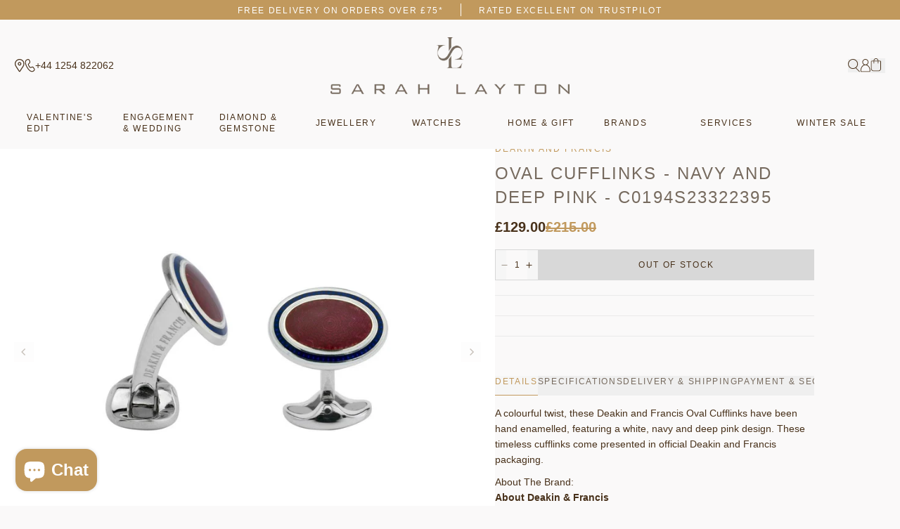

--- FILE ---
content_type: text/html; charset=utf-8
request_url: https://sarahlayton.co.uk/products/oval-cufflinks-navy-and-deep-pink-c0194s23322395
body_size: 113580
content:
<!doctype html>
<html class="no-js" lang="en">
  <head>
    <meta charset="utf-8">
    <meta http-equiv="X-UA-Compatible" content="IE=edge">
    <meta name="viewport" content="width=device-width,initial-scale=1">
    <meta name="theme-color" content="">
    <link rel="canonical" href="https://sarahlayton.co.uk/products/oval-cufflinks-navy-and-deep-pink-c0194s23322395">
    <link rel="preconnect" href="https://cdn.shopify.com" crossorigin>
    <link rel="preconnect" href="https://fonts.googleapis.com">
    <link rel="preconnect" href="https://fonts.gstatic.com" crossorigin><link rel="icon" type="image/png" href="//sarahlayton.co.uk/cdn/shop/files/Layer_1_32x32.png?v=1659972090"><title>
      Oval Cufflinks - Navy and Deep Pink - C0194S23322395
 &ndash; Sarah Layton</title><meta name="description" content="A colourful twist, these Deakin and Francis Oval Cufflinks have been hand enamelled, featuring a white, navy and deep pink design. These timeless cufflinks come presented in official Deakin and Francis packaging. About The Brand: About Deakin &amp;amp; Francis Since 1786, Deakin &amp;amp; Franics have been hand crafting the fi"><script>window.performance && window.performance.mark && window.performance.mark('shopify.content_for_header.start');</script><meta name="facebook-domain-verification" content="ghum2k5j8njmzbkqjavwddhy3oohla">
<meta name="google-site-verification" content="W0hnOqQ783Qw2TQ57NgPj-WNnfjmUDHdm3zl1Tl923c">
<meta id="shopify-digital-wallet" name="shopify-digital-wallet" content="/63140528353/digital_wallets/dialog">
<meta name="shopify-checkout-api-token" content="a3c93fa424a516a0509e48fff5c9fd79">
<meta id="in-context-paypal-metadata" data-shop-id="63140528353" data-venmo-supported="false" data-environment="production" data-locale="en_US" data-paypal-v4="true" data-currency="GBP">
<link rel="alternate" type="application/json+oembed" href="https://sarahlayton.co.uk/products/oval-cufflinks-navy-and-deep-pink-c0194s23322395.oembed">
<script async="async" src="/checkouts/internal/preloads.js?locale=en-GB"></script>
<link rel="preconnect" href="https://shop.app" crossorigin="anonymous">
<script async="async" src="https://shop.app/checkouts/internal/preloads.js?locale=en-GB&shop_id=63140528353" crossorigin="anonymous"></script>
<script id="apple-pay-shop-capabilities" type="application/json">{"shopId":63140528353,"countryCode":"GB","currencyCode":"GBP","merchantCapabilities":["supports3DS"],"merchantId":"gid:\/\/shopify\/Shop\/63140528353","merchantName":"Sarah Layton","requiredBillingContactFields":["postalAddress","email","phone"],"requiredShippingContactFields":["postalAddress","email","phone"],"shippingType":"shipping","supportedNetworks":["visa","maestro","masterCard","amex","discover","elo"],"total":{"type":"pending","label":"Sarah Layton","amount":"1.00"},"shopifyPaymentsEnabled":true,"supportsSubscriptions":true}</script>
<script id="shopify-features" type="application/json">{"accessToken":"a3c93fa424a516a0509e48fff5c9fd79","betas":["rich-media-storefront-analytics"],"domain":"sarahlayton.co.uk","predictiveSearch":true,"shopId":63140528353,"locale":"en"}</script>
<script>var Shopify = Shopify || {};
Shopify.shop = "sarah-layton.myshopify.com";
Shopify.locale = "en";
Shopify.currency = {"active":"GBP","rate":"1.0"};
Shopify.country = "GB";
Shopify.theme = {"name":"Sarah Layton - Production","id":135453540577,"schema_name":"Sarah Layton","schema_version":"1.0.3","theme_store_id":null,"role":"main"};
Shopify.theme.handle = "null";
Shopify.theme.style = {"id":null,"handle":null};
Shopify.cdnHost = "sarahlayton.co.uk/cdn";
Shopify.routes = Shopify.routes || {};
Shopify.routes.root = "/";</script>
<script type="module">!function(o){(o.Shopify=o.Shopify||{}).modules=!0}(window);</script>
<script>!function(o){function n(){var o=[];function n(){o.push(Array.prototype.slice.apply(arguments))}return n.q=o,n}var t=o.Shopify=o.Shopify||{};t.loadFeatures=n(),t.autoloadFeatures=n()}(window);</script>
<script>
  window.ShopifyPay = window.ShopifyPay || {};
  window.ShopifyPay.apiHost = "shop.app\/pay";
  window.ShopifyPay.redirectState = null;
</script>
<script id="shop-js-analytics" type="application/json">{"pageType":"product"}</script>
<script defer="defer" async type="module" src="//sarahlayton.co.uk/cdn/shopifycloud/shop-js/modules/v2/client.init-shop-cart-sync_WVOgQShq.en.esm.js"></script>
<script defer="defer" async type="module" src="//sarahlayton.co.uk/cdn/shopifycloud/shop-js/modules/v2/chunk.common_C_13GLB1.esm.js"></script>
<script defer="defer" async type="module" src="//sarahlayton.co.uk/cdn/shopifycloud/shop-js/modules/v2/chunk.modal_CLfMGd0m.esm.js"></script>
<script type="module">
  await import("//sarahlayton.co.uk/cdn/shopifycloud/shop-js/modules/v2/client.init-shop-cart-sync_WVOgQShq.en.esm.js");
await import("//sarahlayton.co.uk/cdn/shopifycloud/shop-js/modules/v2/chunk.common_C_13GLB1.esm.js");
await import("//sarahlayton.co.uk/cdn/shopifycloud/shop-js/modules/v2/chunk.modal_CLfMGd0m.esm.js");

  window.Shopify.SignInWithShop?.initShopCartSync?.({"fedCMEnabled":true,"windoidEnabled":true});

</script>
<script>
  window.Shopify = window.Shopify || {};
  if (!window.Shopify.featureAssets) window.Shopify.featureAssets = {};
  window.Shopify.featureAssets['shop-js'] = {"shop-cart-sync":["modules/v2/client.shop-cart-sync_DuR37GeY.en.esm.js","modules/v2/chunk.common_C_13GLB1.esm.js","modules/v2/chunk.modal_CLfMGd0m.esm.js"],"init-fed-cm":["modules/v2/client.init-fed-cm_BucUoe6W.en.esm.js","modules/v2/chunk.common_C_13GLB1.esm.js","modules/v2/chunk.modal_CLfMGd0m.esm.js"],"shop-toast-manager":["modules/v2/client.shop-toast-manager_B0JfrpKj.en.esm.js","modules/v2/chunk.common_C_13GLB1.esm.js","modules/v2/chunk.modal_CLfMGd0m.esm.js"],"init-shop-cart-sync":["modules/v2/client.init-shop-cart-sync_WVOgQShq.en.esm.js","modules/v2/chunk.common_C_13GLB1.esm.js","modules/v2/chunk.modal_CLfMGd0m.esm.js"],"shop-button":["modules/v2/client.shop-button_B_U3bv27.en.esm.js","modules/v2/chunk.common_C_13GLB1.esm.js","modules/v2/chunk.modal_CLfMGd0m.esm.js"],"init-windoid":["modules/v2/client.init-windoid_DuP9q_di.en.esm.js","modules/v2/chunk.common_C_13GLB1.esm.js","modules/v2/chunk.modal_CLfMGd0m.esm.js"],"shop-cash-offers":["modules/v2/client.shop-cash-offers_BmULhtno.en.esm.js","modules/v2/chunk.common_C_13GLB1.esm.js","modules/v2/chunk.modal_CLfMGd0m.esm.js"],"pay-button":["modules/v2/client.pay-button_CrPSEbOK.en.esm.js","modules/v2/chunk.common_C_13GLB1.esm.js","modules/v2/chunk.modal_CLfMGd0m.esm.js"],"init-customer-accounts":["modules/v2/client.init-customer-accounts_jNk9cPYQ.en.esm.js","modules/v2/client.shop-login-button_DJ5ldayH.en.esm.js","modules/v2/chunk.common_C_13GLB1.esm.js","modules/v2/chunk.modal_CLfMGd0m.esm.js"],"avatar":["modules/v2/client.avatar_BTnouDA3.en.esm.js"],"checkout-modal":["modules/v2/client.checkout-modal_pBPyh9w8.en.esm.js","modules/v2/chunk.common_C_13GLB1.esm.js","modules/v2/chunk.modal_CLfMGd0m.esm.js"],"init-shop-for-new-customer-accounts":["modules/v2/client.init-shop-for-new-customer-accounts_BUoCy7a5.en.esm.js","modules/v2/client.shop-login-button_DJ5ldayH.en.esm.js","modules/v2/chunk.common_C_13GLB1.esm.js","modules/v2/chunk.modal_CLfMGd0m.esm.js"],"init-customer-accounts-sign-up":["modules/v2/client.init-customer-accounts-sign-up_CnczCz9H.en.esm.js","modules/v2/client.shop-login-button_DJ5ldayH.en.esm.js","modules/v2/chunk.common_C_13GLB1.esm.js","modules/v2/chunk.modal_CLfMGd0m.esm.js"],"init-shop-email-lookup-coordinator":["modules/v2/client.init-shop-email-lookup-coordinator_CzjY5t9o.en.esm.js","modules/v2/chunk.common_C_13GLB1.esm.js","modules/v2/chunk.modal_CLfMGd0m.esm.js"],"shop-follow-button":["modules/v2/client.shop-follow-button_CsYC63q7.en.esm.js","modules/v2/chunk.common_C_13GLB1.esm.js","modules/v2/chunk.modal_CLfMGd0m.esm.js"],"shop-login-button":["modules/v2/client.shop-login-button_DJ5ldayH.en.esm.js","modules/v2/chunk.common_C_13GLB1.esm.js","modules/v2/chunk.modal_CLfMGd0m.esm.js"],"shop-login":["modules/v2/client.shop-login_B9ccPdmx.en.esm.js","modules/v2/chunk.common_C_13GLB1.esm.js","modules/v2/chunk.modal_CLfMGd0m.esm.js"],"lead-capture":["modules/v2/client.lead-capture_D0K_KgYb.en.esm.js","modules/v2/chunk.common_C_13GLB1.esm.js","modules/v2/chunk.modal_CLfMGd0m.esm.js"],"payment-terms":["modules/v2/client.payment-terms_BWmiNN46.en.esm.js","modules/v2/chunk.common_C_13GLB1.esm.js","modules/v2/chunk.modal_CLfMGd0m.esm.js"]};
</script>
<script>(function() {
  var isLoaded = false;
  function asyncLoad() {
    if (isLoaded) return;
    isLoaded = true;
    var urls = ["https:\/\/gdprcdn.b-cdn.net\/js\/gdpr_cookie_consent.min.js?shop=sarah-layton.myshopify.com","https:\/\/cdn.salesfire.co.uk\/code\/ff2760ae-3131-4301-86ce-cd387f7f6e8b.js?shop=sarah-layton.myshopify.com","https:\/\/ecommplugins-scripts.trustpilot.com\/v2.1\/js\/header.min.js?settings=eyJrZXkiOiJKVVViaU5lSXpIQXI3MG1lIn0=\u0026v=2.5\u0026shop=sarah-layton.myshopify.com","https:\/\/ecommplugins-trustboxsettings.trustpilot.com\/sarah-layton.myshopify.com.js?settings=1706184921936\u0026shop=sarah-layton.myshopify.com","https:\/\/storage.nfcube.com\/instafeed-6d13dc82c62419b97c2d2d5b83f77c1d.js?shop=sarah-layton.myshopify.com"];
    for (var i = 0; i < urls.length; i++) {
      var s = document.createElement('script');
      s.type = 'text/javascript';
      s.async = true;
      s.src = urls[i];
      var x = document.getElementsByTagName('script')[0];
      x.parentNode.insertBefore(s, x);
    }
  };
  if(window.attachEvent) {
    window.attachEvent('onload', asyncLoad);
  } else {
    window.addEventListener('load', asyncLoad, false);
  }
})();</script>
<script id="__st">var __st={"a":63140528353,"offset":0,"reqid":"0927198f-c61b-4811-a585-d3ef56b53436-1769669419","pageurl":"sarahlayton.co.uk\/products\/oval-cufflinks-navy-and-deep-pink-c0194s23322395","u":"bbb1fee37bca","p":"product","rtyp":"product","rid":7847389331681};</script>
<script>window.ShopifyPaypalV4VisibilityTracking = true;</script>
<script id="captcha-bootstrap">!function(){'use strict';const t='contact',e='account',n='new_comment',o=[[t,t],['blogs',n],['comments',n],[t,'customer']],c=[[e,'customer_login'],[e,'guest_login'],[e,'recover_customer_password'],[e,'create_customer']],r=t=>t.map((([t,e])=>`form[action*='/${t}']:not([data-nocaptcha='true']) input[name='form_type'][value='${e}']`)).join(','),a=t=>()=>t?[...document.querySelectorAll(t)].map((t=>t.form)):[];function s(){const t=[...o],e=r(t);return a(e)}const i='password',u='form_key',d=['recaptcha-v3-token','g-recaptcha-response','h-captcha-response',i],f=()=>{try{return window.sessionStorage}catch{return}},m='__shopify_v',_=t=>t.elements[u];function p(t,e,n=!1){try{const o=window.sessionStorage,c=JSON.parse(o.getItem(e)),{data:r}=function(t){const{data:e,action:n}=t;return t[m]||n?{data:e,action:n}:{data:t,action:n}}(c);for(const[e,n]of Object.entries(r))t.elements[e]&&(t.elements[e].value=n);n&&o.removeItem(e)}catch(o){console.error('form repopulation failed',{error:o})}}const l='form_type',E='cptcha';function T(t){t.dataset[E]=!0}const w=window,h=w.document,L='Shopify',v='ce_forms',y='captcha';let A=!1;((t,e)=>{const n=(g='f06e6c50-85a8-45c8-87d0-21a2b65856fe',I='https://cdn.shopify.com/shopifycloud/storefront-forms-hcaptcha/ce_storefront_forms_captcha_hcaptcha.v1.5.2.iife.js',D={infoText:'Protected by hCaptcha',privacyText:'Privacy',termsText:'Terms'},(t,e,n)=>{const o=w[L][v],c=o.bindForm;if(c)return c(t,g,e,D).then(n);var r;o.q.push([[t,g,e,D],n]),r=I,A||(h.body.append(Object.assign(h.createElement('script'),{id:'captcha-provider',async:!0,src:r})),A=!0)});var g,I,D;w[L]=w[L]||{},w[L][v]=w[L][v]||{},w[L][v].q=[],w[L][y]=w[L][y]||{},w[L][y].protect=function(t,e){n(t,void 0,e),T(t)},Object.freeze(w[L][y]),function(t,e,n,w,h,L){const[v,y,A,g]=function(t,e,n){const i=e?o:[],u=t?c:[],d=[...i,...u],f=r(d),m=r(i),_=r(d.filter((([t,e])=>n.includes(e))));return[a(f),a(m),a(_),s()]}(w,h,L),I=t=>{const e=t.target;return e instanceof HTMLFormElement?e:e&&e.form},D=t=>v().includes(t);t.addEventListener('submit',(t=>{const e=I(t);if(!e)return;const n=D(e)&&!e.dataset.hcaptchaBound&&!e.dataset.recaptchaBound,o=_(e),c=g().includes(e)&&(!o||!o.value);(n||c)&&t.preventDefault(),c&&!n&&(function(t){try{if(!f())return;!function(t){const e=f();if(!e)return;const n=_(t);if(!n)return;const o=n.value;o&&e.removeItem(o)}(t);const e=Array.from(Array(32),(()=>Math.random().toString(36)[2])).join('');!function(t,e){_(t)||t.append(Object.assign(document.createElement('input'),{type:'hidden',name:u})),t.elements[u].value=e}(t,e),function(t,e){const n=f();if(!n)return;const o=[...t.querySelectorAll(`input[type='${i}']`)].map((({name:t})=>t)),c=[...d,...o],r={};for(const[a,s]of new FormData(t).entries())c.includes(a)||(r[a]=s);n.setItem(e,JSON.stringify({[m]:1,action:t.action,data:r}))}(t,e)}catch(e){console.error('failed to persist form',e)}}(e),e.submit())}));const S=(t,e)=>{t&&!t.dataset[E]&&(n(t,e.some((e=>e===t))),T(t))};for(const o of['focusin','change'])t.addEventListener(o,(t=>{const e=I(t);D(e)&&S(e,y())}));const B=e.get('form_key'),M=e.get(l),P=B&&M;t.addEventListener('DOMContentLoaded',(()=>{const t=y();if(P)for(const e of t)e.elements[l].value===M&&p(e,B);[...new Set([...A(),...v().filter((t=>'true'===t.dataset.shopifyCaptcha))])].forEach((e=>S(e,t)))}))}(h,new URLSearchParams(w.location.search),n,t,e,['guest_login'])})(!0,!0)}();</script>
<script integrity="sha256-4kQ18oKyAcykRKYeNunJcIwy7WH5gtpwJnB7kiuLZ1E=" data-source-attribution="shopify.loadfeatures" defer="defer" src="//sarahlayton.co.uk/cdn/shopifycloud/storefront/assets/storefront/load_feature-a0a9edcb.js" crossorigin="anonymous"></script>
<script crossorigin="anonymous" defer="defer" src="//sarahlayton.co.uk/cdn/shopifycloud/storefront/assets/shopify_pay/storefront-65b4c6d7.js?v=20250812"></script>
<script data-source-attribution="shopify.dynamic_checkout.dynamic.init">var Shopify=Shopify||{};Shopify.PaymentButton=Shopify.PaymentButton||{isStorefrontPortableWallets:!0,init:function(){window.Shopify.PaymentButton.init=function(){};var t=document.createElement("script");t.src="https://sarahlayton.co.uk/cdn/shopifycloud/portable-wallets/latest/portable-wallets.en.js",t.type="module",document.head.appendChild(t)}};
</script>
<script data-source-attribution="shopify.dynamic_checkout.buyer_consent">
  function portableWalletsHideBuyerConsent(e){var t=document.getElementById("shopify-buyer-consent"),n=document.getElementById("shopify-subscription-policy-button");t&&n&&(t.classList.add("hidden"),t.setAttribute("aria-hidden","true"),n.removeEventListener("click",e))}function portableWalletsShowBuyerConsent(e){var t=document.getElementById("shopify-buyer-consent"),n=document.getElementById("shopify-subscription-policy-button");t&&n&&(t.classList.remove("hidden"),t.removeAttribute("aria-hidden"),n.addEventListener("click",e))}window.Shopify?.PaymentButton&&(window.Shopify.PaymentButton.hideBuyerConsent=portableWalletsHideBuyerConsent,window.Shopify.PaymentButton.showBuyerConsent=portableWalletsShowBuyerConsent);
</script>
<script data-source-attribution="shopify.dynamic_checkout.cart.bootstrap">document.addEventListener("DOMContentLoaded",(function(){function t(){return document.querySelector("shopify-accelerated-checkout-cart, shopify-accelerated-checkout")}if(t())Shopify.PaymentButton.init();else{new MutationObserver((function(e,n){t()&&(Shopify.PaymentButton.init(),n.disconnect())})).observe(document.body,{childList:!0,subtree:!0})}}));
</script>
<link id="shopify-accelerated-checkout-styles" rel="stylesheet" media="screen" href="https://sarahlayton.co.uk/cdn/shopifycloud/portable-wallets/latest/accelerated-checkout-backwards-compat.css" crossorigin="anonymous">
<style id="shopify-accelerated-checkout-cart">
        #shopify-buyer-consent {
  margin-top: 1em;
  display: inline-block;
  width: 100%;
}

#shopify-buyer-consent.hidden {
  display: none;
}

#shopify-subscription-policy-button {
  background: none;
  border: none;
  padding: 0;
  text-decoration: underline;
  font-size: inherit;
  cursor: pointer;
}

#shopify-subscription-policy-button::before {
  box-shadow: none;
}

      </style>

<script>window.performance && window.performance.mark && window.performance.mark('shopify.content_for_header.end');</script>

    <link href="//sarahlayton.co.uk/cdn/shop/t/9/assets/core.css?v=179128779685314238301737043331" rel="stylesheet" type="text/css" media="all" />

    <style>
      @font-face {
          font-family: "Belove";
          font-display: swap;
          src: url('https://cdn.shopify.com/s/files/1/0631/4052/8353/files/belove-webfont.woff2?v=1657542378') format("woff2");
      }
    </style><link rel="preload stylesheet" href="//sarahlayton.co.uk/cdn/shop/t/9/assets/boost-pfs-instant-search.css?v=31946502638635962291662997304" as="style"><link href="//sarahlayton.co.uk/cdn/shop/t/9/assets/boost-pfs-custom.css?v=126671327487376909421692332384" rel="stylesheet" type="text/css" media="all" />
<style data-id="boost-pfs-style">
    .boost-pfs-filter-option-title-text {font-size: 12px;font-weight: 400;text-transform: uppercase;font-family: Avenir;}

   .boost-pfs-filter-tree-v .boost-pfs-filter-option-title-text:before {}
    .boost-pfs-filter-tree-v .boost-pfs-filter-option.boost-pfs-filter-option-collapsed .boost-pfs-filter-option-title-text:before {}
    .boost-pfs-filter-tree-h .boost-pfs-filter-option-title-heading:before {}

    .boost-pfs-filter-refine-by .boost-pfs-filter-option-title h3 {}

    .boost-pfs-filter-option-content .boost-pfs-filter-option-item-list .boost-pfs-filter-option-item button,
    .boost-pfs-filter-option-content .boost-pfs-filter-option-item-list .boost-pfs-filter-option-item .boost-pfs-filter-button,
    .boost-pfs-filter-option-range-amount input,
    .boost-pfs-filter-tree-v .boost-pfs-filter-refine-by .boost-pfs-filter-refine-by-items .refine-by-item,
    .boost-pfs-filter-refine-by-wrapper-v .boost-pfs-filter-refine-by .boost-pfs-filter-refine-by-items .refine-by-item,
    .boost-pfs-filter-refine-by .boost-pfs-filter-option-title,
    .boost-pfs-filter-refine-by .boost-pfs-filter-refine-by-items .refine-by-item>a,
    .boost-pfs-filter-refine-by>span,
    .boost-pfs-filter-clear,
    .boost-pfs-filter-clear-all{font-size: 12px;font-family: Avenir;}
    .boost-pfs-filter-tree-h .boost-pfs-filter-pc .boost-pfs-filter-refine-by-items .refine-by-item .boost-pfs-filter-clear .refine-by-type,
    .boost-pfs-filter-refine-by-wrapper-h .boost-pfs-filter-pc .boost-pfs-filter-refine-by-items .refine-by-item .boost-pfs-filter-clear .refine-by-type {}

    .boost-pfs-filter-option-multi-level-collections .boost-pfs-filter-option-multi-level-list .boost-pfs-filter-option-item .boost-pfs-filter-button-arrow .boost-pfs-arrow:before,
    .boost-pfs-filter-option-multi-level-tag .boost-pfs-filter-option-multi-level-list .boost-pfs-filter-option-item .boost-pfs-filter-button-arrow .boost-pfs-arrow:before {}

    .boost-pfs-filter-refine-by-wrapper-v .boost-pfs-filter-refine-by .boost-pfs-filter-refine-by-items .refine-by-item .boost-pfs-filter-clear:after,
    .boost-pfs-filter-refine-by-wrapper-v .boost-pfs-filter-refine-by .boost-pfs-filter-refine-by-items .refine-by-item .boost-pfs-filter-clear:before,
    .boost-pfs-filter-tree-v .boost-pfs-filter-refine-by .boost-pfs-filter-refine-by-items .refine-by-item .boost-pfs-filter-clear:after,
    .boost-pfs-filter-tree-v .boost-pfs-filter-refine-by .boost-pfs-filter-refine-by-items .refine-by-item .boost-pfs-filter-clear:before,
    .boost-pfs-filter-refine-by-wrapper-h .boost-pfs-filter-pc .boost-pfs-filter-refine-by-items .refine-by-item .boost-pfs-filter-clear:after,
    .boost-pfs-filter-refine-by-wrapper-h .boost-pfs-filter-pc .boost-pfs-filter-refine-by-items .refine-by-item .boost-pfs-filter-clear:before,
    .boost-pfs-filter-tree-h .boost-pfs-filter-pc .boost-pfs-filter-refine-by-items .refine-by-item .boost-pfs-filter-clear:after,
    .boost-pfs-filter-tree-h .boost-pfs-filter-pc .boost-pfs-filter-refine-by-items .refine-by-item .boost-pfs-filter-clear:before {}
    .boost-pfs-filter-option-range-slider .noUi-value-horizontal {}

    .boost-pfs-filter-tree-mobile-button button,
    .boost-pfs-filter-top-sorting-mobile button {}
    .boost-pfs-filter-top-sorting-mobile button>span:after {}
  </style><script
        src="https://www.paypal.com/sdk/js?client-id=Aeg12fYPXfMAUk4IcN6vovOs2qaTDFcIuZ99EVXiAMYiDnW6DIG9mz0F9-UszhLcbsJT1jg83vJowR3t&currency=GBP&components=messages"
        data-namespace="PayPalSDK">
        </script>
  <!-- BEGIN app block: shopify://apps/gift-card-hero-all-in-one/blocks/app-embed/57babc6a-ae2b-46cf-b565-dd8395b0276b --><!-- BEGIN app snippet: gift-hero-snippet -->

<script async>
  (function() {
    window.ScCommon = {
      shop: {
        moneyFormat: window?.GiftCardHeroCustom?.moneyFormat || '£{{amount}}',
        customer: null,
      },
    };
    
      window.GiftCardHero = {
        common: {
          translations: {
            preview: 'Preview',
            mycards: 'My Gift Cards',
            account: 'Account',
            details: 'Details',
            noRegisteredCards: 'No registered gift cards',
            checkBalance: 'Check the balance',
            customAmount: 'Custom',
            giftCard: 'Gift card',
            expiresOn: 'Expires on {{ expiry }}',
          },
        },
        shop: {
          items: [],
          currency: 'GBP',
          mainCurrency: 'GBP',
        },
        balance: {
          design: {"checkerBtnBg":"#8533fc","checkerBtnColor":"#ffffff","checkerModalBorderRadius":5,"checkerButtonBorderRadius":36,"checkerModalBg":"#ffffff","bubbleBg":"#ffce33","bubbleColor":"#0D0D2A","bubbleBorderRadius":5,"textColor":"#000000","inputBg":"#ffffff","inputBorderRadius":2,"inputBorderColor":"#acacac","inputColor":"#000000","submitBg":"#000000","submitBorder":"#000000","submitBorderRadius":2,"submitColor":"#ffffff","findBtnBg":"#4e63df","findBtnBorder":"#4e63df","findBtnColor":"#ffffff","fintBtnRadius":6,"progressBg":"#d5dae3","progressRadius":10,"applyBg":"#D4D8EF","applyColor":"#242445","applyRadius":6},
          translations: {
            'en': {"checkerBtnText":"GIFT CARD BALANCE CHECK","inputLabel":"Redeem or check balance of gift cards","submitLabel":"Check","placeholder":"Enter your gift code here","more":"Find products at a similar price","cartSubotal":"Cart subtotal: ","usedBalance":"Applied balance:","unusedBalance":"Unapplied balance:","cardBalance":"Gift card balance","apply":"Apply balance to a cart"} || {"checkerBtnText":"GIFT CARD BALANCE CHECK","inputLabel":"Redeem or check balance of gift cards","submitLabel":"Check","placeholder":"Enter your gift code here","more":"Find products at a similar price","cartSubotal":"Cart subtotal: ","usedBalance":"Applied balance:","unusedBalance":"Unapplied balance:","cardBalance":"Gift card balance","apply":"Apply balance to a cart"},
          },
        },
        settings: {"balance":{"enabled":false,"recommendProducts":true,"showProgressCart":true,"showBubble":true,"showProgressTime":"4","allowApply":true,"showProgress":true,"allowMultiple":true,"showWidget":"5","title":"Gift card balance check","beforeText":"\u003cp\u003eNot sure how much let on your gift card? Enter you gift card number in the input field below in order to check your gift card balance.\u003c\/p\u003e","afterText":"\u003ch3\u003e\u003cstrong\u003eAdditional information\u003c\/strong\u003e\u003c\/h3\u003e\u003cul\u003e\u003cli\u003eYou may apply your gift card at a checkout page.\u003c\/li\u003e\u003cli\u003eYou may use your gift card multiple times if your gift card has a remaining balance.\u003c\/li\u003e\u003cli\u003eYou may apply multiple gift cards at a checkout page.\u003c\/li\u003e\u003cli\u003eYou can't use a gift card to buy another gift card.\u003c\/li\u003e\u003c\/ul\u003e\u003cp\u003e\u003cbr\u003e\u003c\/p\u003e","version":"v2"}},
        isGiftProduct: false,
        productId: 7847389331681,
        img: 'products/deakin-and-francis-oval-cufflinks-navy-and-deep-pink-c0194s23322395-p87617-109768_image.jpg',
        options: [{"name":"Title","position":1,"values":["Default Title"]}],
        hideMyGiftcards: false,
        giftcards: true,
      };
    
    
  })();
</script>


<!-- END app snippet -->






  
  <script
    src="https://cdn.shopify.com/extensions/019bfef9-e3d5-72f2-af07-83b88f242b64/giftcard-hero-444/assets/storefront.min.js"
    defer
    data-cmp-ignore
    data-cmp-ab="2"
    data-cookieconsent="ignore"></script>
  





<!-- END app block --><!-- BEGIN app block: shopify://apps/klaviyo-email-marketing-sms/blocks/klaviyo-onsite-embed/2632fe16-c075-4321-a88b-50b567f42507 -->












  <script async src="https://static.klaviyo.com/onsite/js/YzwrFW/klaviyo.js?company_id=YzwrFW"></script>
  <script>!function(){if(!window.klaviyo){window._klOnsite=window._klOnsite||[];try{window.klaviyo=new Proxy({},{get:function(n,i){return"push"===i?function(){var n;(n=window._klOnsite).push.apply(n,arguments)}:function(){for(var n=arguments.length,o=new Array(n),w=0;w<n;w++)o[w]=arguments[w];var t="function"==typeof o[o.length-1]?o.pop():void 0,e=new Promise((function(n){window._klOnsite.push([i].concat(o,[function(i){t&&t(i),n(i)}]))}));return e}}})}catch(n){window.klaviyo=window.klaviyo||[],window.klaviyo.push=function(){var n;(n=window._klOnsite).push.apply(n,arguments)}}}}();</script>

  
    <script id="viewed_product">
      if (item == null) {
        var _learnq = _learnq || [];

        var MetafieldReviews = null
        var MetafieldYotpoRating = null
        var MetafieldYotpoCount = null
        var MetafieldLooxRating = null
        var MetafieldLooxCount = null
        var okendoProduct = null
        var okendoProductReviewCount = null
        var okendoProductReviewAverageValue = null
        try {
          // The following fields are used for Customer Hub recently viewed in order to add reviews.
          // This information is not part of __kla_viewed. Instead, it is part of __kla_viewed_reviewed_items
          MetafieldReviews = {};
          MetafieldYotpoRating = null
          MetafieldYotpoCount = null
          MetafieldLooxRating = null
          MetafieldLooxCount = null

          okendoProduct = null
          // If the okendo metafield is not legacy, it will error, which then requires the new json formatted data
          if (okendoProduct && 'error' in okendoProduct) {
            okendoProduct = null
          }
          okendoProductReviewCount = okendoProduct ? okendoProduct.reviewCount : null
          okendoProductReviewAverageValue = okendoProduct ? okendoProduct.reviewAverageValue : null
        } catch (error) {
          console.error('Error in Klaviyo onsite reviews tracking:', error);
        }

        var item = {
          Name: "Oval Cufflinks - Navy and Deep Pink - C0194S23322395",
          ProductID: 7847389331681,
          Categories: ["All Occasions","Cufflinks","Deakin and Francis","Jewellery","Mens"],
          ImageURL: "https://sarahlayton.co.uk/cdn/shop/products/deakin-and-francis-oval-cufflinks-navy-and-deep-pink-c0194s23322395-p87617-109768_image_grande.jpg?v=1663941516",
          URL: "https://sarahlayton.co.uk/products/oval-cufflinks-navy-and-deep-pink-c0194s23322395",
          Brand: "Deakin \u0026 Francis",
          Price: "£129.00",
          Value: "129.00",
          CompareAtPrice: "£215.00"
        };
        _learnq.push(['track', 'Viewed Product', item]);
        _learnq.push(['trackViewedItem', {
          Title: item.Name,
          ItemId: item.ProductID,
          Categories: item.Categories,
          ImageUrl: item.ImageURL,
          Url: item.URL,
          Metadata: {
            Brand: item.Brand,
            Price: item.Price,
            Value: item.Value,
            CompareAtPrice: item.CompareAtPrice
          },
          metafields:{
            reviews: MetafieldReviews,
            yotpo:{
              rating: MetafieldYotpoRating,
              count: MetafieldYotpoCount,
            },
            loox:{
              rating: MetafieldLooxRating,
              count: MetafieldLooxCount,
            },
            okendo: {
              rating: okendoProductReviewAverageValue,
              count: okendoProductReviewCount,
            }
          }
        }]);
      }
    </script>
  




  <script>
    window.klaviyoReviewsProductDesignMode = false
  </script>







<!-- END app block --><!-- BEGIN app block: shopify://apps/wrapped/blocks/app-embed/1714fc7d-e525-4a14-8c3e-1b6ed95734c5 --><script type="module" src="https://cdn.shopify.com/storefront/web-components.js"></script>
<!-- BEGIN app snippet: app-embed.settings --><script type="text/javascript">
  window.Wrapped = { ...window.Wrapped };
  window.Wrapped.options = {"order":{"settings":{"optionMode":"advanced","visibilityTag":"wrapped:disabled","giftMessage":true,"giftMessageMaxChars":100,"giftSender":true,"giftReceiver":true,"giftMessageRequired":false,"giftSenderRequired":false,"giftReceiverRequired":false,"giftMessageEmoji":true,"giftSenderEmoji":true,"giftReceiverEmoji":true,"giftOptionLabels":{"primary":"Select a gift option"},"giftCheckboxLabels":{"primary":"Gift wrap this order?"},"giftMessageLabels":{"primary":"Add a personalised gift message:"},"giftMessagePlaceholderLabels":{"primary":"Write your message here..."},"giftSenderLabels":{"primary":"From:"},"giftSenderPlaceholderLabels":{"primary":"Sender name"},"giftReceiverLabels":{"primary":"To:"},"giftReceiverPlaceholderLabels":{"primary":"Receiver name"},"saveLabels":{"primary":"Save"},"removeLabels":{"primary":"Remove"},"unavailableLabels":{"primary":"Unavailable"},"visibilityHelperLabels":{"primary":"Unavailable for one or more items in your cart"},"requiredFieldLabels":{"primary":"Please fill out this field."},"emojiFieldLabels":{"primary":"Emoji characters are not permitted."},"ordersLimitReached":false,"multipleGiftVariants":true},"datafields":{"checkbox":"Gift Wrap","message":"Gift Message","sender":"Gift Sender","receiver":"Gift Receiver","variant":"Gift Option"},"product":{"handle":"gift-wrap","image":null,"priceMode":"quantity","hiddenInventory":false,"hiddenVisibility":false,"variantPricingPaid":true,"variantPricingFree":false,"bundles":false,"id":8137332523233,"gid":"gid:\/\/shopify\/Product\/8137332523233","variants":[{"availableForSale":true,"title":"Default Title","price":5.0,"id":44191050465505,"imageSrc":null,"boxItemLimit":"2","boxWeightLimit":"3.0"}]},"blocks":[{"id":"7d4604f7-f674-4140-a2d3-4f0672d3627a","blockType":"cart_page","modal":false,"pricing":true,"refresh":false,"primaryCheckbox":true,"previewImage":false,"variantAppearance":"text","labels":{"primary":null},"targets":{"148097040609":{"id":"7595f717-e6e5-403f-8b8d-dc97e223af10","selector":"form[action*=\"\/cart\"] [type=\"submit\"][name=\"checkout\"]","repositionedByDeveloper":false,"position":"beforebegin","action":null,"actionDeveloper":null,"actionType":"reload","actionTypeDeveloper":null,"formTarget":null},"147118653665":{"id":"04e541b7-0e93-451a-9fa9-e3bf6cb2dde4","selector":"form[action*=\"\/cart\"] [type=\"submit\"][name=\"checkout\"]","repositionedByDeveloper":false,"position":"beforebegin","action":null,"actionDeveloper":null,"actionType":"reload","actionTypeDeveloper":null,"formTarget":null},"147065110753":{"id":"f15c274f-52c7-4e17-b7cb-23a197d46333","selector":"form[action*=\"\/cart\"] [type=\"submit\"][name=\"checkout\"]","repositionedByDeveloper":false,"position":"beforebegin","action":null,"actionDeveloper":null,"actionType":"reload","actionTypeDeveloper":null,"formTarget":null},"146771476705":{"id":"fcbbf356-4845-4625-8e4d-a35e5d9720e3","selector":"form[action*=\"\/cart\"] [type=\"submit\"][name=\"checkout\"]","repositionedByDeveloper":false,"position":"beforebegin","action":null,"actionDeveloper":null,"actionType":"reload","actionTypeDeveloper":null,"formTarget":null},"144905601249":{"id":"0123d319-b685-4645-b2d6-74603f632d86","selector":"form[action*=\"\/cart\"] [type=\"submit\"][name=\"checkout\"]","repositionedByDeveloper":false,"position":"beforebegin","action":null,"actionDeveloper":null,"actionType":"reload","actionTypeDeveloper":null,"formTarget":null},"135453540577":{"id":"233e5f69-49a0-4e30-9e42-cfb42707bfb3","selector":"form[action*=\"\/cart\"] [type=\"submit\"][name=\"checkout\"]","repositionedByDeveloper":false,"position":"beforebegin","action":null,"actionDeveloper":null,"actionType":"reload","actionTypeDeveloper":null,"formTarget":null},"147261653217":{"id":"6253e4bd-b695-40c3-9544-37dd11760a1d","selector":"form[action*=\"\/cart\"] [type=\"submit\"][name=\"checkout\"]","repositionedByDeveloper":false,"position":"beforebegin","action":null,"actionDeveloper":null,"actionType":"reload","actionTypeDeveloper":null,"formTarget":null},"145427792097":{"id":"c06e71e5-a7e4-4f56-a5e4-c44531f40d10","selector":"form[action*=\"\/cart\"] [type=\"submit\"][name=\"checkout\"]","repositionedByDeveloper":false,"position":"beforebegin","action":null,"actionDeveloper":null,"actionType":"reload","actionTypeDeveloper":null,"formTarget":null},"146999967969":{"id":"e34dccf0-0647-44ab-a71d-1ea938cbce34","selector":"form[action*=\"\/cart\"] [type=\"submit\"][name=\"checkout\"]","repositionedByDeveloper":false,"position":"beforebegin","action":null,"actionDeveloper":null,"actionType":"reload","actionTypeDeveloper":null,"formTarget":null},"146769543393":{"id":"1f472f89-87cb-4dc3-be72-a66038bebdf5","selector":"form[action*=\"\/cart\"] [type=\"submit\"][name=\"checkout\"]","repositionedByDeveloper":false,"position":"beforebegin","action":null,"actionDeveloper":null,"actionType":"reload","actionTypeDeveloper":null,"formTarget":null},"147742589153":{"id":"bdca6a13-1af8-4574-94f7-e738349b34b4","selector":"form[action*=\"\/cart\"] [type=\"submit\"][name=\"checkout\"]","repositionedByDeveloper":false,"position":"beforebegin","action":null,"actionDeveloper":null,"actionType":"reload","actionTypeDeveloper":null,"formTarget":null},"136587870433":{"id":"b65a6746-f33f-46be-bd45-1c74a464e199","selector":"form[action*=\"\/cart\"] [type=\"submit\"][name=\"checkout\"]","repositionedByDeveloper":false,"position":"beforebegin","action":null,"actionDeveloper":null,"actionType":"reload","actionTypeDeveloper":null,"formTarget":null},"146460246241":{"id":"2b10eab7-bf86-46fa-8e3e-9cb6dc175552","selector":"form[action*=\"\/cart\"] [type=\"submit\"][name=\"checkout\"]","repositionedByDeveloper":false,"position":"beforebegin","action":null,"actionDeveloper":null,"actionType":"reload","actionTypeDeveloper":null,"formTarget":null},"146675761377":{"id":"554a299f-3ca0-44f9-aa39-ed984765af7a","selector":"form[action*=\"\/cart\"] [type=\"submit\"][name=\"checkout\"]","repositionedByDeveloper":false,"position":"beforebegin","action":null,"actionDeveloper":null,"actionType":"reload","actionTypeDeveloper":null,"formTarget":null},"136382480609":{"id":"25768a1e-09a2-472b-966a-f294a5c6b123","selector":"form[action*=\"\/cart\"] [type=\"submit\"][name=\"checkout\"]","repositionedByDeveloper":false,"position":"beforebegin","action":null,"actionDeveloper":null,"actionType":"reload","actionTypeDeveloper":null,"formTarget":null},"144538632417":{"id":"d7cb2a25-7203-4587-9218-406bd6d64d81","selector":"form[action*=\"\/cart\"] [type=\"submit\"][name=\"checkout\"]","repositionedByDeveloper":false,"position":"beforebegin","action":null,"actionDeveloper":null,"actionType":"reload","actionTypeDeveloper":null,"formTarget":null},"146030297313":{"id":"89bd5344-cff4-491d-9552-49de154c535b","selector":"form[action*=\"\/cart\"] [type=\"submit\"][name=\"checkout\"]","repositionedByDeveloper":false,"position":"beforebegin","action":null,"actionDeveloper":null,"actionType":"reload","actionTypeDeveloper":null,"formTarget":null},"145661526241":{"id":"6206c2b4-d12d-47bb-8f0a-54433e65e753","selector":"form[action*=\"\/cart\"] [type=\"submit\"][name=\"checkout\"]","repositionedByDeveloper":false,"position":"beforebegin","action":null,"actionDeveloper":null,"actionType":"reload","actionTypeDeveloper":null,"formTarget":null},"144900030689":{"id":"2f0a65b0-996e-49c8-a78f-f743fd85cd4b","selector":"form[action*=\"\/cart\"] [type=\"submit\"][name=\"checkout\"]","repositionedByDeveloper":false,"position":"beforebegin","action":null,"actionDeveloper":null,"actionType":"reload","actionTypeDeveloper":null,"formTarget":null},"145687609569":{"id":"1c548241-19f7-4192-a870-ca50438a86fe","selector":"form[action*=\"\/cart\"] [type=\"submit\"][name=\"checkout\"]","repositionedByDeveloper":false,"position":"beforebegin","action":null,"actionDeveloper":null,"actionType":"reload","actionTypeDeveloper":null,"formTarget":null},"145489461473":{"id":"ad9a0d4e-8e75-4e77-b926-dc1f2977099d","selector":"form[action*=\"\/cart\"] [type=\"submit\"][name=\"checkout\"]","repositionedByDeveloper":false,"position":"beforebegin","action":null,"actionDeveloper":null,"actionType":"reload","actionTypeDeveloper":null,"formTarget":null}}}]}};
  window.Wrapped.settings = {"activated":true,"debug":false,"scripts":null,"styles":null,"skipFetchInterceptor":false,"skipXhrInterceptor":false,"token":"9170b71080c7274cd307bac356303bb7"};
  window.Wrapped.settings.block = {"extension_background_primary_color":"#ffffff","extension_background_secondary_color":"#f3f3f3","extension_border_color":"rgba(0,0,0,0)","border_width":1,"border_radius":6,"spacing_scale":"--wrapped-spacing-scale-base","hover_style":"--wrapped-hover-style-light","font_color":"#000000","font_secondary_color":"#333333","font_scale":100,"form_element_text_color":"#333333","background_color":"#ffffff","border_color":"#000000","checkbox_radio_color":"rgba(0,0,0,0)","primary_button_text":"#ffffff","primary_button_surface":"#000000","primary_button_border":"rgba(0,0,0,0)","secondary_button_text":"#333333","secondary_button_surface":"#0000000f","secondary_button_border":"rgba(0,0,0,0)","media_fit":"fill","gift_thumbnail_size":60,"gift_thumbnail_position":"--wrapped-thumbnail-position-start"};
  window.Wrapped.settings.market = null;

  
    window.Wrapped.selectedProductId = 7847389331681;
    window.Wrapped.selectedVariantId = 43338169581793;
  if (window.Wrapped.settings.debug) {
    const logStyle = 'background-color:black;color:#ffc863;font-size:12px;font-weight:400;padding:12px;border-radius:10px;'
    console.log('%c Gift options by Wrapped | Learn more at https://apps.shopify.com/wrapped', logStyle)
    console.debug('[wrapped:booting]', window.Wrapped)
  }
</script>
<!-- END app snippet --><!-- BEGIN app snippet: app-embed.styles -->
<style type="text/css">
:root {
  --wrapped-background-color: #ffffff;

  --wrapped-extension-background-primary-color: #ffffff;
  --wrapped-extension-background-secondary-color: #f3f3f3;

  --wrapped-extension-border-color: rgba(0,0,0,0);

  --wrapped-border-color: #000000;
  
  
    --wrapped-border-radius: min(6px, 24px);
  
  --wrapped-border-width: 1px;

  --wrapped-checkbox-accent-color: rgba(0,0,0,0);

  --wrapped-checkbox--label-left: flex-start;
  --wrapped-checkbox--label-center: center;
  --wrapped-checkbox--label-right: flex-end;

  --wrapped-default-padding: 0.5em;
  --wrapped-container-padding: 0.5em;

  --wrapped-font-color: #000000;
  --wrapped-font-size-default: 16px;
  --wrapped-font-scale: 1.0;

  --wrapped-font-size: calc(var(--wrapped-font-size-default) * var(--wrapped-font-scale));
  --wrapped-font-size-small: calc(var(--wrapped-font-size) * 0.8);
  --wrapped-font-size-smaller: calc(var(--wrapped-font-size) * 0.7);
  --wrapped-font-size-smallest: calc(var(--wrapped-font-size) * 0.65);

  --wrapped-component-bottom-padding: 0.5em;

  --wrapped-feature-max-height: 500px;

  --wrapped-textarea-min-height: 80px;

  --wrapped-thumbnail-position-start: -1;
  --wrapped-thumbnail-position-end: 2;
  --wrapped-thumbnail-position: var(--wrapped-thumbnail-position-start, -1);
  --wrapped-thumbnail-size: clamp(40px, 60px, 200px);

  --wrapped-extension-margin-block-start: 1em;
  --wrapped-extension-margin-block-end: 2em;

  --wrapped-unavailable-gift-variant-opacity: 0.4;
}


wrapped-extension {
  background-color: var(--wrapped-extension-background-primary-color) !important;
  border: 1px solid var(--wrapped-extension-border-color) !important;
  border-radius: var(--wrapped-border-radius) !important;
  display: block;
  color: var(--wrapped-font-color) !important;
  font-size: var(--wrapped-font-size) !important;
  height: fit-content !important;
  margin-block-start: var(--wrapped-extension-margin-block-start) !important;
  margin-block-end: var(--wrapped-extension-margin-block-end) !important;
  min-width: unset !important;
  max-width: 640px !important;
  overflow: hidden !important;
  padding: unset !important;
  width: unset !important;

  &:has([part="provider"][gift-variants-unavailable="true"]) {
    display: none !important;
  }
  &:has([part="provider"][is-filtered="true"]) {
    display: none !important;
  }
  &:has([part="provider"][is-gift-option="true"]) {
    display: none !important;
  }
  &:has([part="provider"][is-hidden="true"]) {
    border: none !important;
    display: none !important;
  }

  &:has(wrapped-cart-list-provider) {
    margin-left: auto !important;
    margin-right: 0 !important;
  }

  &[target-group="drawer"]:has(wrapped-cart-list-provider) {
    max-width: unset !important;
    margin-left: unset !important;
    margin-right: unset !important;
    margin-block-end: calc(var(--wrapped-extension-margin-block-end) * 0.5) !important;
  }
}

wrapped-extension * {
  font-size: inherit;
  font-family: inherit;
  color: inherit;
  letter-spacing: normal !important;
  line-height: normal !important;
  text-transform: unset !important;
  visibility: inherit !important;

  & input[type=text]::-webkit-input-placeholder, textarea::-webkit-input-placeholder, select::-webkit-input-placeholder {
    color: revert !important;
    opacity: revert !important;
  }
}

wrapped-extension [part="provider"] {
  display: flex;
  flex-direction: column;

  & [part="feature"][enabled="false"] {
    display: none;
    opacity: 0;
    visibility: hidden;
  }

  &[is-checked="true"] {
    &:has([enabled="true"]:not([singular="true"]):not([feature="checkbox"])) {
      & [feature="checkbox"] {
        border-bottom: 1px solid var(--wrapped-extension-border-color);
      }
    }

    & [part="feature"] {
      opacity: 1;
      max-height: var(--wrapped-feature-max-height);
      visibility: visible;
    }
  }

  &[hidden-checkbox="true"] {
    & [part="feature"] {
      opacity: 1;
      max-height: var(--wrapped-feature-max-height);
      visibility: visible;
    }

    & [feature="checkbox"] {
      display: none;
      opacity: 0;
      visibility: hidden;
    }

    
    &[is-checked="false"][has-gift-variants="true"] {
      & [feature="message"], [feature="sender-receiver"] {
        & input, textarea, span {
          pointer-events: none !important;
          cursor: none;
          opacity: 0.5;
        }
      }
    }
  }

  
  &[limited="true"] {
    cursor: none !important;
    pointer-events: none !important;
    opacity: 0.6 !important;

    & [part="container"] {
      & label {
        pointer-events: none !important;
      }
    }
  }

  
  &[saving="true"] {
    & [part="container"] {
      & label {
        pointer-events: none !important;

        & input[type="checkbox"], input[type="radio"], span {
          opacity: 0.7 !important;
          transition: opacity 300ms cubic-bezier(0.25, 0.1, 0.25, 1);
        }
      }

      & select {
        pointer-events: none !important;
        opacity: 0.7 !important;
        outline: none;
      }
    }
  }
}


wrapped-extension [part="feature"]:not([feature="checkbox"]) {
  background-color: var(--wrapped-extension-background-secondary-color);
  max-height: 0;
  opacity: 0;
  visibility: hidden;
  transition: padding-top 0.2s, opacity 0.2s, visibility 0.2s, max-height 0.2s cubic-bezier(0.42, 0, 0.58, 1);
}

wrapped-extension [part="feature"] {
  overflow: hidden !important;

  & [part="container"] {
    display: flex;
    flex-direction: column;
    row-gap: 0.25em;

    & label {
      align-items: center !important;
      column-gap: var(--wrapped-default-padding) !important;
      cursor: pointer !important;
      display: flex;
      line-height: normal !important;
      margin: 0 !important;
      pointer-events: auto !important;
      text-align: left !important;
      text-transform: unset !important;
    }
  }
}

wrapped-extension [feature="checkbox"] [part="container"] {
  padding: var(--wrapped-container-padding);

  & label {
    padding: 0 !important;

    & input[type="checkbox"] {
      cursor: pointer;
      appearance: auto !important;
      clip: unset !important;
      display: inline-block !important;
      height: var(--wrapped-font-size) !important;
      margin: 0  !important;
      min-height: revert !important;
      position: unset !important;
      top: unset !important;
      width: var(--wrapped-font-size) !important;

      &::before {
        content: unset !important;
      }
      &::after {
        content: unset !important;
      }

      &:checked::before {
        content: unset !important;
      }

      &:checked::after {
        content: unset !important;
      }
    }

    & span {
      &[part="label"] {
        border: unset !important;
        flex-grow: 1;
        padding: unset !important;
      }

      &[part="pricing"] {
        align-content: center;
        font-size: var(--wrapped-font-size-small);
        white-space: nowrap;
      }

      &[part="thumbnail"] {
        background-color: var(--wrapped-background-color);
        background-size: cover;
        background-position: center;
        background-repeat: no-repeat;
        border: 1px solid #ddd;
        border-color: var(--wrapped-border-color);
        border-radius: var(--wrapped-border-radius);
        min-height: var(--wrapped-thumbnail-size);
        max-height: var(--wrapped-thumbnail-size);
        min-width: var(--wrapped-thumbnail-size);
        max-width: var(--wrapped-thumbnail-size);
        height: 100%;
        width: 100%;
        display: inline-block;
        overflow: hidden;
        vertical-align: middle;
        order: var(--wrapped-thumbnail-position);

        
        margin-right: 0.6em;
        

        
      }
    }
  }

  
}

wrapped-extension [hidden-checkbox="false"] [feature="variant"][enabled="true"][singular="true"] {
  display: none;
}

wrapped-extension [feature="variant"] [part="container"] {
  padding: var(--wrapped-container-padding) var(--wrapped-container-padding) 0;

  & fieldset {
    background-color: var(--wrapped-background-color) !important;
    border-color: var(--wrapped-border-color) !important;
    border-radius: var(--wrapped-border-radius) !important;
    border-style: solid !important;
    border-width: var(--wrapped-border-width) !important;
    color: var(--wrapped-font-color) !important;
    font-family: inherit;
    font-size: calc(var(--wrapped-font-size) * 0.9) !important;
    margin-bottom: 0.5em !important;
    margin-left: 0 !important;
    margin-right: 0 !important;
    overflow-x: hidden !important;
    overflow-y: scroll !important;
    padding: 0 !important;
    max-height: calc(calc(var(--wrapped-feature-max-height) * 0.5) - calc(var(--wrapped-container-padding) * 4)) !important;
    min-width: 100% !important;
    max-width: 100% !important;
    width: 100% !important;
    -webkit-appearance: auto !important;
    -moz-appearance: auto !important;

    & label {
      background-color: initial;
      container-type: inline-size;
      padding: var(--wrapped-default-padding) calc(var(--wrapped-default-padding) / 2);
      margin-bottom: 0 !important;
      transition: background-color 0.1s, box-shadow 0.1s ease-out;
      transition-delay: 0.1s;
      width: auto;

      & input[type="radio"] {
        appearance: auto !important;
        clip: unset !important;
        cursor: default;
        display: inline-block !important;
        height: var(--wrapped-font-size) !important;
        margin: 0  !important;
        min-height: revert !important;
        position: unset !important;
        top: unset !important;
        vertical-align: top;
        width: var(--wrapped-font-size) !important;

        
      }

      & div[part="wrapper"] {
        display: flex;
        flex-direction: row;
        flex-grow: 1;

        & span {
          border: unset !important;
          font-size: var(--wrapped-font-size-small);

          &[part="title"] {
            width: 100%;
          }

          &[part="pricing"] {
            padding-right: calc(var(--wrapped-default-padding) / 2);
            white-space: nowrap;
          }
        }
      }

      @container (max-width: 400px) {
        div[part="wrapper"] {
          flex-direction: column;
        }
      }

      &[data-available="false"] {
        opacity: var(--wrapped-unavailable-gift-variant-opacity) !important;
        pointer-events: none !important;
      }

      &[data-filtered="true"] {
        opacity: var(--wrapped-unavailable-gift-variant-opacity) !important;
        pointer-events: none !important;
      }

      &:has(input:checked) {
        background-color: var(--wrapped-extension-background-secondary-color);
        box-shadow: inset 0px 10px 10px -10px rgba(0, 0, 0, 0.029);
      }

      &:hover {
        background-color: var(--wrapped-extension-background-secondary-color);
        box-shadow: inset 0px 10px 10px -10px rgba(0, 0, 0, 0.029);
        transition-delay: 0s;
      }
    }
  }

  & select {
    background-color: var(--wrapped-background-color) !important;
    background-image: none !important;
    border-color: var(--wrapped-border-color) !important;
    border-radius: var(--wrapped-border-radius) !important;
    border-style: solid !important;
    border-width: var(--wrapped-border-width) !important;
    color: var(--wrapped-font-color) !important;
    font-family: inherit;
    font-size: var(--wrapped-font-size-small) !important;
    height: auto;
    margin-bottom: 0.5em !important;
    padding: var(--wrapped-default-padding) !important;
    min-width: 100% !important;
    max-width: 100% !important;
    width: 100% !important;
    -webkit-appearance: auto !important;
    -moz-appearance: auto !important;
  }
}

wrapped-extension [feature="variant"][singular="true"] [part="container"] {
  & fieldset {
    display: none;
  }

  & select {
    display: none;
  }
}


wrapped-extension [feature="variant"][selector-type="images"] [part="container"] {
  & fieldset {
    & label {
      flex-direction: row;

      & input[type="radio"] {
        appearance: none !important;
        background-color: var(--wrapped-background-color) !important;
        background-position: center !important;
        background-repeat: no-repeat !important;
        background-size: cover !important;
        border-color: lightgrey !important;
        border-width: 0.2em !important;
        border-style: solid !important;
        border-radius: 0.4em !important;
        box-sizing: border-box !important;
        flex: 0 0 auto !important;
        width: var(--wrapped-thumbnail-size) !important;
        height: var(--wrapped-thumbnail-size) !important;
        min-width: 40px !important;
        max-width: 200px !important;
        -webkit-appearance: none !important;

        &:checked {
          
          border-color: var(--wrapped-border-color) !important;
          

          &::before {
            background-color: unset;
          }
        }
      }

      & div[part="wrapper"] {
        flex-direction: column;
      }
    }

    
    @media (max-width: 640px) {
      & label {
        flex-direction: column;

        & div[part="wrapper"] {
          padding-top: var(--wrapped-container-padding);
          width: 100%;
        }
      }
    }
  }
}


wrapped-extension [feature="variant"][selector-type="images-modern"] [part="container"] {
  & fieldset {
    background: none !important;
    border: none !important;
    display: grid !important;
    gap: calc(var(--wrapped-component-bottom-padding) * 0.8) !important;

    & label {
      opacity: 0.8 !important;

      margin: var(--wrapped-border-width) !important;
      flex-direction: row !important;
      padding: 2px !important;
      padding-right: var(--wrapped-container-padding) !important;

      box-sizing: border-box !important;
      box-shadow: 0 0 0 var(--wrapped-border-width) transparent !important;

      background-color: var(--wrapped-background-color) !important;
      border-color: color-mix(in srgb, var(--wrapped-border-color) 25%, transparent) !important;
      border-radius: var(--wrapped-border-radius) !important;
      border-style: solid !important;
      border-width: var(--wrapped-border-width) !important;
      color: var(--wrapped-font-color) !important;

      transition: box-shadow 0.2s cubic-bezier(0.25, 0.1, 0.25, 1),
                  border-color 0.2s cubic-bezier(0.25, 0.1, 0.25, 1),
                  opacity 0.1s cubic-bezier(0.25, 0.1, 0.25, 1) !important;

      & input[type="radio"] {
        cursor: pointer;
        appearance: none !important;
        background-color: var(--wrapped-background-color) !important;
        background-position: center !important;
        background-repeat: no-repeat !important;
        background-size: cover !important;
        border: none !important;
        border-radius: max(0px, calc(var(--wrapped-border-radius) - 2px)) !important;
        box-sizing: border-box !important;
        flex: 0 0 auto !important;
        width: var(--wrapped-thumbnail-size) !important;
        height: var(--wrapped-thumbnail-size) !important;
        min-width: 40px !important;
        max-width: 200px !important;
        -webkit-appearance: none !important;

        &:checked {
          
          border-color: var(--wrapped-border-color) !important;
          

          &::before {
            background-color: unset;
          }
        }
      }

      & div[part="wrapper"] {
        flex-direction: row;
        gap: var(--wrapped-container-padding);
      }

      &:has(input:checked) {
        border-color: var(--wrapped-checkbox-accent-color) !important;
        border-width: var(--wrapped-border-width) !important;
        box-shadow: 0 0 0 var(--wrapped-border-width) var(--wrapped-checkbox-accent-color) !important;

        pointer-events: none !important;
        opacity: 1 !important;
      }

      &:hover {
        opacity: 1 !important;
      }

      &[data-available="false"] {
        opacity: var(--wrapped-unavailable-gift-variant-opacity) !important;
        pointer-events: none !important;
      }

      &[data-filtered="true"] {
        opacity: var(--wrapped-unavailable-gift-variant-opacity) !important;
        pointer-events: none !important;
      }
    }
  }
}

wrapped-extension [feature="message"] [part="container"] {
  padding: var(--wrapped-container-padding);

  & textarea {
    background-color: var(--wrapped-background-color) !important;
    border-color: var(--wrapped-border-color) !important;
    border-radius: var(--wrapped-border-radius) !important;
    border-style: solid !important;
    border-width: var(--wrapped-border-width) !important;
    box-sizing: border-box;
    color: var(--wrapped-font-color) !important;
    font-size: var(--wrapped-font-size-small) !important;
    font-family: inherit;
    margin: 0 !important;
    min-height: var(--wrapped-textarea-min-height) !important;
    max-width: unset !important;
    min-width: unset !important;
    outline: none !important;
    padding: var(--wrapped-default-padding) !important;
    pointer-events: auto !important;
    width: 100% !important;
  }

  & [part="message-counter"] {
    align-self: flex-end !important;
    font-size: var(--wrapped-font-size-smallest) !important;
  }
}

wrapped-extension [feature="sender-receiver"] [part="container"] {
  flex-direction: row;
  justify-content: space-between;
  gap: 0.5em;
  padding: var(--wrapped-container-padding) var(--wrapped-container-padding) 0;

  & input[type="text"] {
    background-color: var(--wrapped-background-color) !important;
    border-color: var(--wrapped-border-color) !important;
    border-radius: var(--wrapped-border-radius) !important;
    border-style: solid !important;
    border-width: var(--wrapped-border-width) !important;
    box-sizing: border-box;
    box-shadow: none !important;
    color: var(--wrapped-font-color) !important;
    font-family: inherit;
    font-size: var(--wrapped-font-size-small) !important;
    height: auto;
    margin-bottom: 0.5em !important;
    max-width: 100% !important;
    min-width: 100% !important;
    outline: none !important;
    padding: var(--wrapped-default-padding) !important;
    text-indent: revert;
    width: 100% !important;
    -webkit-appearance: auto !important;
    -moz-appearance: auto !important;
  }

  & [part="sender"], [part="receiver"] {
    width: 100% !important;
  }
}

wrapped-extension [feature="sender-receiver"][fields="receiver"] [part="sender"],
wrapped-extension [feature="sender-receiver"][fields="sender"] [part="receiver"] {
  display: none;
}


body:has(wrapped-extension):has(wrapped-product-provider[bundles="false"][is-checked="true"]) {
  & shopify-accelerated-checkout {
    opacity: 0.5 !important;
    pointer-events: none !important;
  }
}
body:has(wrapped-gift-block[target-group="product-page"][gifting]) {
  & shopify-accelerated-checkout {
    opacity: 0.5 !important;
    pointer-events: none !important;
  }
}
</style>
<!-- END app snippet --><!-- BEGIN app snippet: app-embed.customizations --><script type="text/javascript">
  // store customizations
  if (window.Wrapped?.settings?.styles) {
    const styleElement = document.createElement('style')
    styleElement.type = 'text/css'
    styleElement.appendChild(document.createTextNode(window.Wrapped.settings.styles))
    document.head.appendChild(styleElement)
  }

  if (window.Wrapped?.settings?.scripts) {
    const scriptElement = document.createElement('script')
    scriptElement.type = 'text/javascript'
    scriptElement.appendChild(document.createTextNode(window.Wrapped.settings.scripts))
    document.head.appendChild(scriptElement)
  }

  // theme customizations
  if (window.Wrapped?.theme?.styles) {
    const styleElement = document.createElement('style')
    styleElement.type = 'text/css'
    styleElement.appendChild(document.createTextNode(window.Wrapped.theme.styles))
    document.head.appendChild(styleElement)
  }

  if (window.Wrapped?.theme?.scripts) {
    const scriptElement = document.createElement('script')
    scriptElement.type = 'text/javascript'
    scriptElement.appendChild(document.createTextNode(window.Wrapped.theme.scripts))
    document.head.appendChild(scriptElement)
  }
</script>
<!-- END app snippet -->


<!-- END app block --><script src="https://cdn.shopify.com/extensions/019be0ff-6139-7878-9853-de821ac4362c/wrapped-1717/assets/wrapped-app-embed.js" type="text/javascript" defer="defer"></script>
<script src="https://cdn.shopify.com/extensions/e8878072-2f6b-4e89-8082-94b04320908d/inbox-1254/assets/inbox-chat-loader.js" type="text/javascript" defer="defer"></script>
<meta property="og:image" content="https://cdn.shopify.com/s/files/1/0631/4052/8353/products/deakin-and-francis-oval-cufflinks-navy-and-deep-pink-c0194s23322395-p87617-109768_image.jpg?v=1663941516" />
<meta property="og:image:secure_url" content="https://cdn.shopify.com/s/files/1/0631/4052/8353/products/deakin-and-francis-oval-cufflinks-navy-and-deep-pink-c0194s23322395-p87617-109768_image.jpg?v=1663941516" />
<meta property="og:image:width" content="1000" />
<meta property="og:image:height" content="1000" />
<meta property="og:image:alt" content="deakin-and-francis-oval-cufflinks-navy-and-deep-pink-c0194s23322395" />
<link href="https://monorail-edge.shopifysvc.com" rel="dns-prefetch">
<script>(function(){if ("sendBeacon" in navigator && "performance" in window) {try {var session_token_from_headers = performance.getEntriesByType('navigation')[0].serverTiming.find(x => x.name == '_s').description;} catch {var session_token_from_headers = undefined;}var session_cookie_matches = document.cookie.match(/_shopify_s=([^;]*)/);var session_token_from_cookie = session_cookie_matches && session_cookie_matches.length === 2 ? session_cookie_matches[1] : "";var session_token = session_token_from_headers || session_token_from_cookie || "";function handle_abandonment_event(e) {var entries = performance.getEntries().filter(function(entry) {return /monorail-edge.shopifysvc.com/.test(entry.name);});if (!window.abandonment_tracked && entries.length === 0) {window.abandonment_tracked = true;var currentMs = Date.now();var navigation_start = performance.timing.navigationStart;var payload = {shop_id: 63140528353,url: window.location.href,navigation_start,duration: currentMs - navigation_start,session_token,page_type: "product"};window.navigator.sendBeacon("https://monorail-edge.shopifysvc.com/v1/produce", JSON.stringify({schema_id: "online_store_buyer_site_abandonment/1.1",payload: payload,metadata: {event_created_at_ms: currentMs,event_sent_at_ms: currentMs}}));}}window.addEventListener('pagehide', handle_abandonment_event);}}());</script>
<script id="web-pixels-manager-setup">(function e(e,d,r,n,o){if(void 0===o&&(o={}),!Boolean(null===(a=null===(i=window.Shopify)||void 0===i?void 0:i.analytics)||void 0===a?void 0:a.replayQueue)){var i,a;window.Shopify=window.Shopify||{};var t=window.Shopify;t.analytics=t.analytics||{};var s=t.analytics;s.replayQueue=[],s.publish=function(e,d,r){return s.replayQueue.push([e,d,r]),!0};try{self.performance.mark("wpm:start")}catch(e){}var l=function(){var e={modern:/Edge?\/(1{2}[4-9]|1[2-9]\d|[2-9]\d{2}|\d{4,})\.\d+(\.\d+|)|Firefox\/(1{2}[4-9]|1[2-9]\d|[2-9]\d{2}|\d{4,})\.\d+(\.\d+|)|Chrom(ium|e)\/(9{2}|\d{3,})\.\d+(\.\d+|)|(Maci|X1{2}).+ Version\/(15\.\d+|(1[6-9]|[2-9]\d|\d{3,})\.\d+)([,.]\d+|)( \(\w+\)|)( Mobile\/\w+|) Safari\/|Chrome.+OPR\/(9{2}|\d{3,})\.\d+\.\d+|(CPU[ +]OS|iPhone[ +]OS|CPU[ +]iPhone|CPU IPhone OS|CPU iPad OS)[ +]+(15[._]\d+|(1[6-9]|[2-9]\d|\d{3,})[._]\d+)([._]\d+|)|Android:?[ /-](13[3-9]|1[4-9]\d|[2-9]\d{2}|\d{4,})(\.\d+|)(\.\d+|)|Android.+Firefox\/(13[5-9]|1[4-9]\d|[2-9]\d{2}|\d{4,})\.\d+(\.\d+|)|Android.+Chrom(ium|e)\/(13[3-9]|1[4-9]\d|[2-9]\d{2}|\d{4,})\.\d+(\.\d+|)|SamsungBrowser\/([2-9]\d|\d{3,})\.\d+/,legacy:/Edge?\/(1[6-9]|[2-9]\d|\d{3,})\.\d+(\.\d+|)|Firefox\/(5[4-9]|[6-9]\d|\d{3,})\.\d+(\.\d+|)|Chrom(ium|e)\/(5[1-9]|[6-9]\d|\d{3,})\.\d+(\.\d+|)([\d.]+$|.*Safari\/(?![\d.]+ Edge\/[\d.]+$))|(Maci|X1{2}).+ Version\/(10\.\d+|(1[1-9]|[2-9]\d|\d{3,})\.\d+)([,.]\d+|)( \(\w+\)|)( Mobile\/\w+|) Safari\/|Chrome.+OPR\/(3[89]|[4-9]\d|\d{3,})\.\d+\.\d+|(CPU[ +]OS|iPhone[ +]OS|CPU[ +]iPhone|CPU IPhone OS|CPU iPad OS)[ +]+(10[._]\d+|(1[1-9]|[2-9]\d|\d{3,})[._]\d+)([._]\d+|)|Android:?[ /-](13[3-9]|1[4-9]\d|[2-9]\d{2}|\d{4,})(\.\d+|)(\.\d+|)|Mobile Safari.+OPR\/([89]\d|\d{3,})\.\d+\.\d+|Android.+Firefox\/(13[5-9]|1[4-9]\d|[2-9]\d{2}|\d{4,})\.\d+(\.\d+|)|Android.+Chrom(ium|e)\/(13[3-9]|1[4-9]\d|[2-9]\d{2}|\d{4,})\.\d+(\.\d+|)|Android.+(UC? ?Browser|UCWEB|U3)[ /]?(15\.([5-9]|\d{2,})|(1[6-9]|[2-9]\d|\d{3,})\.\d+)\.\d+|SamsungBrowser\/(5\.\d+|([6-9]|\d{2,})\.\d+)|Android.+MQ{2}Browser\/(14(\.(9|\d{2,})|)|(1[5-9]|[2-9]\d|\d{3,})(\.\d+|))(\.\d+|)|K[Aa][Ii]OS\/(3\.\d+|([4-9]|\d{2,})\.\d+)(\.\d+|)/},d=e.modern,r=e.legacy,n=navigator.userAgent;return n.match(d)?"modern":n.match(r)?"legacy":"unknown"}(),u="modern"===l?"modern":"legacy",c=(null!=n?n:{modern:"",legacy:""})[u],f=function(e){return[e.baseUrl,"/wpm","/b",e.hashVersion,"modern"===e.buildTarget?"m":"l",".js"].join("")}({baseUrl:d,hashVersion:r,buildTarget:u}),m=function(e){var d=e.version,r=e.bundleTarget,n=e.surface,o=e.pageUrl,i=e.monorailEndpoint;return{emit:function(e){var a=e.status,t=e.errorMsg,s=(new Date).getTime(),l=JSON.stringify({metadata:{event_sent_at_ms:s},events:[{schema_id:"web_pixels_manager_load/3.1",payload:{version:d,bundle_target:r,page_url:o,status:a,surface:n,error_msg:t},metadata:{event_created_at_ms:s}}]});if(!i)return console&&console.warn&&console.warn("[Web Pixels Manager] No Monorail endpoint provided, skipping logging."),!1;try{return self.navigator.sendBeacon.bind(self.navigator)(i,l)}catch(e){}var u=new XMLHttpRequest;try{return u.open("POST",i,!0),u.setRequestHeader("Content-Type","text/plain"),u.send(l),!0}catch(e){return console&&console.warn&&console.warn("[Web Pixels Manager] Got an unhandled error while logging to Monorail."),!1}}}}({version:r,bundleTarget:l,surface:e.surface,pageUrl:self.location.href,monorailEndpoint:e.monorailEndpoint});try{o.browserTarget=l,function(e){var d=e.src,r=e.async,n=void 0===r||r,o=e.onload,i=e.onerror,a=e.sri,t=e.scriptDataAttributes,s=void 0===t?{}:t,l=document.createElement("script"),u=document.querySelector("head"),c=document.querySelector("body");if(l.async=n,l.src=d,a&&(l.integrity=a,l.crossOrigin="anonymous"),s)for(var f in s)if(Object.prototype.hasOwnProperty.call(s,f))try{l.dataset[f]=s[f]}catch(e){}if(o&&l.addEventListener("load",o),i&&l.addEventListener("error",i),u)u.appendChild(l);else{if(!c)throw new Error("Did not find a head or body element to append the script");c.appendChild(l)}}({src:f,async:!0,onload:function(){if(!function(){var e,d;return Boolean(null===(d=null===(e=window.Shopify)||void 0===e?void 0:e.analytics)||void 0===d?void 0:d.initialized)}()){var d=window.webPixelsManager.init(e)||void 0;if(d){var r=window.Shopify.analytics;r.replayQueue.forEach((function(e){var r=e[0],n=e[1],o=e[2];d.publishCustomEvent(r,n,o)})),r.replayQueue=[],r.publish=d.publishCustomEvent,r.visitor=d.visitor,r.initialized=!0}}},onerror:function(){return m.emit({status:"failed",errorMsg:"".concat(f," has failed to load")})},sri:function(e){var d=/^sha384-[A-Za-z0-9+/=]+$/;return"string"==typeof e&&d.test(e)}(c)?c:"",scriptDataAttributes:o}),m.emit({status:"loading"})}catch(e){m.emit({status:"failed",errorMsg:(null==e?void 0:e.message)||"Unknown error"})}}})({shopId: 63140528353,storefrontBaseUrl: "https://sarahlayton.co.uk",extensionsBaseUrl: "https://extensions.shopifycdn.com/cdn/shopifycloud/web-pixels-manager",monorailEndpoint: "https://monorail-edge.shopifysvc.com/unstable/produce_batch",surface: "storefront-renderer",enabledBetaFlags: ["2dca8a86"],webPixelsConfigList: [{"id":"1880883425","configuration":"{\"accountID\":\"YzwrFW\",\"webPixelConfig\":\"eyJlbmFibGVBZGRlZFRvQ2FydEV2ZW50cyI6IHRydWV9\"}","eventPayloadVersion":"v1","runtimeContext":"STRICT","scriptVersion":"524f6c1ee37bacdca7657a665bdca589","type":"APP","apiClientId":123074,"privacyPurposes":["ANALYTICS","MARKETING"],"dataSharingAdjustments":{"protectedCustomerApprovalScopes":["read_customer_address","read_customer_email","read_customer_name","read_customer_personal_data","read_customer_phone"]}},{"id":"519143649","configuration":"{\"config\":\"{\\\"google_tag_ids\\\":[\\\"G-G8VGM2G4X6\\\",\\\"GT-KF6PM6K\\\",\\\"AW-965637241\\\"],\\\"target_country\\\":\\\"GB\\\",\\\"gtag_events\\\":[{\\\"type\\\":\\\"begin_checkout\\\",\\\"action_label\\\":[\\\"G-G8VGM2G4X6\\\",\\\"AW-965637241\\\"]},{\\\"type\\\":\\\"search\\\",\\\"action_label\\\":[\\\"G-G8VGM2G4X6\\\",\\\"AW-965637241\\\"]},{\\\"type\\\":\\\"view_item\\\",\\\"action_label\\\":[\\\"G-G8VGM2G4X6\\\",\\\"MC-70FX86N8GD\\\",\\\"AW-965637241\\\"]},{\\\"type\\\":\\\"purchase\\\",\\\"action_label\\\":[\\\"G-G8VGM2G4X6\\\",\\\"MC-70FX86N8GD\\\",\\\"AW-965637241\\\"]},{\\\"type\\\":\\\"page_view\\\",\\\"action_label\\\":[\\\"G-G8VGM2G4X6\\\",\\\"MC-70FX86N8GD\\\",\\\"AW-965637241\\\"]},{\\\"type\\\":\\\"add_payment_info\\\",\\\"action_label\\\":[\\\"G-G8VGM2G4X6\\\",\\\"AW-965637241\\\"]},{\\\"type\\\":\\\"add_to_cart\\\",\\\"action_label\\\":[\\\"G-G8VGM2G4X6\\\",\\\"AW-965637241\\\"]}],\\\"enable_monitoring_mode\\\":false}\"}","eventPayloadVersion":"v1","runtimeContext":"OPEN","scriptVersion":"b2a88bafab3e21179ed38636efcd8a93","type":"APP","apiClientId":1780363,"privacyPurposes":[],"dataSharingAdjustments":{"protectedCustomerApprovalScopes":["read_customer_address","read_customer_email","read_customer_name","read_customer_personal_data","read_customer_phone"]}},{"id":"243532001","configuration":"{\"pixel_id\":\"1721298248025049\",\"pixel_type\":\"facebook_pixel\",\"metaapp_system_user_token\":\"-\"}","eventPayloadVersion":"v1","runtimeContext":"OPEN","scriptVersion":"ca16bc87fe92b6042fbaa3acc2fbdaa6","type":"APP","apiClientId":2329312,"privacyPurposes":["ANALYTICS","MARKETING","SALE_OF_DATA"],"dataSharingAdjustments":{"protectedCustomerApprovalScopes":["read_customer_address","read_customer_email","read_customer_name","read_customer_personal_data","read_customer_phone"]}},{"id":"86147297","configuration":"{\"tagID\":\"2613672252711\"}","eventPayloadVersion":"v1","runtimeContext":"STRICT","scriptVersion":"18031546ee651571ed29edbe71a3550b","type":"APP","apiClientId":3009811,"privacyPurposes":["ANALYTICS","MARKETING","SALE_OF_DATA"],"dataSharingAdjustments":{"protectedCustomerApprovalScopes":["read_customer_address","read_customer_email","read_customer_name","read_customer_personal_data","read_customer_phone"]}},{"id":"34996449","eventPayloadVersion":"1","runtimeContext":"LAX","scriptVersion":"3","type":"CUSTOM","privacyPurposes":["ANALYTICS","MARKETING","SALE_OF_DATA"],"name":"GA4"},{"id":"shopify-app-pixel","configuration":"{}","eventPayloadVersion":"v1","runtimeContext":"STRICT","scriptVersion":"0450","apiClientId":"shopify-pixel","type":"APP","privacyPurposes":["ANALYTICS","MARKETING"]},{"id":"shopify-custom-pixel","eventPayloadVersion":"v1","runtimeContext":"LAX","scriptVersion":"0450","apiClientId":"shopify-pixel","type":"CUSTOM","privacyPurposes":["ANALYTICS","MARKETING"]}],isMerchantRequest: false,initData: {"shop":{"name":"Sarah Layton","paymentSettings":{"currencyCode":"GBP"},"myshopifyDomain":"sarah-layton.myshopify.com","countryCode":"GB","storefrontUrl":"https:\/\/sarahlayton.co.uk"},"customer":null,"cart":null,"checkout":null,"productVariants":[{"price":{"amount":129.0,"currencyCode":"GBP"},"product":{"title":"Oval Cufflinks - Navy and Deep Pink - C0194S23322395","vendor":"Deakin \u0026 Francis","id":"7847389331681","untranslatedTitle":"Oval Cufflinks - Navy and Deep Pink - C0194S23322395","url":"\/products\/oval-cufflinks-navy-and-deep-pink-c0194s23322395","type":"Mens"},"id":"43338169581793","image":{"src":"\/\/sarahlayton.co.uk\/cdn\/shop\/products\/deakin-and-francis-oval-cufflinks-navy-and-deep-pink-c0194s23322395-p87617-109768_image.jpg?v=1663941516"},"sku":"2007006","title":"Default Title","untranslatedTitle":"Default Title"}],"purchasingCompany":null},},"https://sarahlayton.co.uk/cdn","1d2a099fw23dfb22ep557258f5m7a2edbae",{"modern":"","legacy":""},{"shopId":"63140528353","storefrontBaseUrl":"https:\/\/sarahlayton.co.uk","extensionBaseUrl":"https:\/\/extensions.shopifycdn.com\/cdn\/shopifycloud\/web-pixels-manager","surface":"storefront-renderer","enabledBetaFlags":"[\"2dca8a86\"]","isMerchantRequest":"false","hashVersion":"1d2a099fw23dfb22ep557258f5m7a2edbae","publish":"custom","events":"[[\"page_viewed\",{}],[\"product_viewed\",{\"productVariant\":{\"price\":{\"amount\":129.0,\"currencyCode\":\"GBP\"},\"product\":{\"title\":\"Oval Cufflinks - Navy and Deep Pink - C0194S23322395\",\"vendor\":\"Deakin \u0026 Francis\",\"id\":\"7847389331681\",\"untranslatedTitle\":\"Oval Cufflinks - Navy and Deep Pink - C0194S23322395\",\"url\":\"\/products\/oval-cufflinks-navy-and-deep-pink-c0194s23322395\",\"type\":\"Mens\"},\"id\":\"43338169581793\",\"image\":{\"src\":\"\/\/sarahlayton.co.uk\/cdn\/shop\/products\/deakin-and-francis-oval-cufflinks-navy-and-deep-pink-c0194s23322395-p87617-109768_image.jpg?v=1663941516\"},\"sku\":\"2007006\",\"title\":\"Default Title\",\"untranslatedTitle\":\"Default Title\"}}]]"});</script><script>
  window.ShopifyAnalytics = window.ShopifyAnalytics || {};
  window.ShopifyAnalytics.meta = window.ShopifyAnalytics.meta || {};
  window.ShopifyAnalytics.meta.currency = 'GBP';
  var meta = {"product":{"id":7847389331681,"gid":"gid:\/\/shopify\/Product\/7847389331681","vendor":"Deakin \u0026 Francis","type":"Mens","handle":"oval-cufflinks-navy-and-deep-pink-c0194s23322395","variants":[{"id":43338169581793,"price":12900,"name":"Oval Cufflinks - Navy and Deep Pink - C0194S23322395","public_title":null,"sku":"2007006"}],"remote":false},"page":{"pageType":"product","resourceType":"product","resourceId":7847389331681,"requestId":"0927198f-c61b-4811-a585-d3ef56b53436-1769669419"}};
  for (var attr in meta) {
    window.ShopifyAnalytics.meta[attr] = meta[attr];
  }
</script>
<script class="analytics">
  (function () {
    var customDocumentWrite = function(content) {
      var jquery = null;

      if (window.jQuery) {
        jquery = window.jQuery;
      } else if (window.Checkout && window.Checkout.$) {
        jquery = window.Checkout.$;
      }

      if (jquery) {
        jquery('body').append(content);
      }
    };

    var hasLoggedConversion = function(token) {
      if (token) {
        return document.cookie.indexOf('loggedConversion=' + token) !== -1;
      }
      return false;
    }

    var setCookieIfConversion = function(token) {
      if (token) {
        var twoMonthsFromNow = new Date(Date.now());
        twoMonthsFromNow.setMonth(twoMonthsFromNow.getMonth() + 2);

        document.cookie = 'loggedConversion=' + token + '; expires=' + twoMonthsFromNow;
      }
    }

    var trekkie = window.ShopifyAnalytics.lib = window.trekkie = window.trekkie || [];
    if (trekkie.integrations) {
      return;
    }
    trekkie.methods = [
      'identify',
      'page',
      'ready',
      'track',
      'trackForm',
      'trackLink'
    ];
    trekkie.factory = function(method) {
      return function() {
        var args = Array.prototype.slice.call(arguments);
        args.unshift(method);
        trekkie.push(args);
        return trekkie;
      };
    };
    for (var i = 0; i < trekkie.methods.length; i++) {
      var key = trekkie.methods[i];
      trekkie[key] = trekkie.factory(key);
    }
    trekkie.load = function(config) {
      trekkie.config = config || {};
      trekkie.config.initialDocumentCookie = document.cookie;
      var first = document.getElementsByTagName('script')[0];
      var script = document.createElement('script');
      script.type = 'text/javascript';
      script.onerror = function(e) {
        var scriptFallback = document.createElement('script');
        scriptFallback.type = 'text/javascript';
        scriptFallback.onerror = function(error) {
                var Monorail = {
      produce: function produce(monorailDomain, schemaId, payload) {
        var currentMs = new Date().getTime();
        var event = {
          schema_id: schemaId,
          payload: payload,
          metadata: {
            event_created_at_ms: currentMs,
            event_sent_at_ms: currentMs
          }
        };
        return Monorail.sendRequest("https://" + monorailDomain + "/v1/produce", JSON.stringify(event));
      },
      sendRequest: function sendRequest(endpointUrl, payload) {
        // Try the sendBeacon API
        if (window && window.navigator && typeof window.navigator.sendBeacon === 'function' && typeof window.Blob === 'function' && !Monorail.isIos12()) {
          var blobData = new window.Blob([payload], {
            type: 'text/plain'
          });

          if (window.navigator.sendBeacon(endpointUrl, blobData)) {
            return true;
          } // sendBeacon was not successful

        } // XHR beacon

        var xhr = new XMLHttpRequest();

        try {
          xhr.open('POST', endpointUrl);
          xhr.setRequestHeader('Content-Type', 'text/plain');
          xhr.send(payload);
        } catch (e) {
          console.log(e);
        }

        return false;
      },
      isIos12: function isIos12() {
        return window.navigator.userAgent.lastIndexOf('iPhone; CPU iPhone OS 12_') !== -1 || window.navigator.userAgent.lastIndexOf('iPad; CPU OS 12_') !== -1;
      }
    };
    Monorail.produce('monorail-edge.shopifysvc.com',
      'trekkie_storefront_load_errors/1.1',
      {shop_id: 63140528353,
      theme_id: 135453540577,
      app_name: "storefront",
      context_url: window.location.href,
      source_url: "//sarahlayton.co.uk/cdn/s/trekkie.storefront.a804e9514e4efded663580eddd6991fcc12b5451.min.js"});

        };
        scriptFallback.async = true;
        scriptFallback.src = '//sarahlayton.co.uk/cdn/s/trekkie.storefront.a804e9514e4efded663580eddd6991fcc12b5451.min.js';
        first.parentNode.insertBefore(scriptFallback, first);
      };
      script.async = true;
      script.src = '//sarahlayton.co.uk/cdn/s/trekkie.storefront.a804e9514e4efded663580eddd6991fcc12b5451.min.js';
      first.parentNode.insertBefore(script, first);
    };
    trekkie.load(
      {"Trekkie":{"appName":"storefront","development":false,"defaultAttributes":{"shopId":63140528353,"isMerchantRequest":null,"themeId":135453540577,"themeCityHash":"13921746555019694490","contentLanguage":"en","currency":"GBP"},"isServerSideCookieWritingEnabled":true,"monorailRegion":"shop_domain","enabledBetaFlags":["65f19447","b5387b81"]},"Session Attribution":{},"S2S":{"facebookCapiEnabled":true,"source":"trekkie-storefront-renderer","apiClientId":580111}}
    );

    var loaded = false;
    trekkie.ready(function() {
      if (loaded) return;
      loaded = true;

      window.ShopifyAnalytics.lib = window.trekkie;

      var originalDocumentWrite = document.write;
      document.write = customDocumentWrite;
      try { window.ShopifyAnalytics.merchantGoogleAnalytics.call(this); } catch(error) {};
      document.write = originalDocumentWrite;

      window.ShopifyAnalytics.lib.page(null,{"pageType":"product","resourceType":"product","resourceId":7847389331681,"requestId":"0927198f-c61b-4811-a585-d3ef56b53436-1769669419","shopifyEmitted":true});

      var match = window.location.pathname.match(/checkouts\/(.+)\/(thank_you|post_purchase)/)
      var token = match? match[1]: undefined;
      if (!hasLoggedConversion(token)) {
        setCookieIfConversion(token);
        window.ShopifyAnalytics.lib.track("Viewed Product",{"currency":"GBP","variantId":43338169581793,"productId":7847389331681,"productGid":"gid:\/\/shopify\/Product\/7847389331681","name":"Oval Cufflinks - Navy and Deep Pink - C0194S23322395","price":"129.00","sku":"2007006","brand":"Deakin \u0026 Francis","variant":null,"category":"Mens","nonInteraction":true,"remote":false},undefined,undefined,{"shopifyEmitted":true});
      window.ShopifyAnalytics.lib.track("monorail:\/\/trekkie_storefront_viewed_product\/1.1",{"currency":"GBP","variantId":43338169581793,"productId":7847389331681,"productGid":"gid:\/\/shopify\/Product\/7847389331681","name":"Oval Cufflinks - Navy and Deep Pink - C0194S23322395","price":"129.00","sku":"2007006","brand":"Deakin \u0026 Francis","variant":null,"category":"Mens","nonInteraction":true,"remote":false,"referer":"https:\/\/sarahlayton.co.uk\/products\/oval-cufflinks-navy-and-deep-pink-c0194s23322395"});
      }
    });


        var eventsListenerScript = document.createElement('script');
        eventsListenerScript.async = true;
        eventsListenerScript.src = "//sarahlayton.co.uk/cdn/shopifycloud/storefront/assets/shop_events_listener-3da45d37.js";
        document.getElementsByTagName('head')[0].appendChild(eventsListenerScript);

})();</script>
  <script>
  if (!window.ga || (window.ga && typeof window.ga !== 'function')) {
    window.ga = function ga() {
      (window.ga.q = window.ga.q || []).push(arguments);
      if (window.Shopify && window.Shopify.analytics && typeof window.Shopify.analytics.publish === 'function') {
        window.Shopify.analytics.publish("ga_stub_called", {}, {sendTo: "google_osp_migration"});
      }
      console.error("Shopify's Google Analytics stub called with:", Array.from(arguments), "\nSee https://help.shopify.com/manual/promoting-marketing/pixels/pixel-migration#google for more information.");
    };
    if (window.Shopify && window.Shopify.analytics && typeof window.Shopify.analytics.publish === 'function') {
      window.Shopify.analytics.publish("ga_stub_initialized", {}, {sendTo: "google_osp_migration"});
    }
  }
</script>
<script
  defer
  src="https://sarahlayton.co.uk/cdn/shopifycloud/perf-kit/shopify-perf-kit-3.1.0.min.js"
  data-application="storefront-renderer"
  data-shop-id="63140528353"
  data-render-region="gcp-us-east1"
  data-page-type="product"
  data-theme-instance-id="135453540577"
  data-theme-name="Sarah Layton"
  data-theme-version="1.0.3"
  data-monorail-region="shop_domain"
  data-resource-timing-sampling-rate="10"
  data-shs="true"
  data-shs-beacon="true"
  data-shs-export-with-fetch="true"
  data-shs-logs-sample-rate="1"
  data-shs-beacon-endpoint="https://sarahlayton.co.uk/api/collect"
></script>
</head>

  <body class="product " x-data="{ miniCart: false, siteOverlay: false, wholeOverlay: false, mobileNavigation: false, modalPopup: false, sizeGuideSidebar: false, contactSidebar: false, locationSidebar: false, disableOverflow: false }" :class="{'noOverflow': disableOverflow }">

    <a class="sr-only" href="#MainContent">
      Skip to content
    </a>

    <div  class="header-wrapper top-0 w-full z-50 fixed"><div id="shopify-section-header-usp-bar" class="shopify-section">
<div id="usp__bar" class="usp-bar">
    <div data-flickity='{ "cellAlign": "left", "contain": true, "wrapAround": true, "pageDots": false, "adaptiveHeight": true, "prevNextButtons": false, "autoPlay": 5000}'><div class="usp-item w-full text-center bg-primary flex items-center justify-center gap-30 h-8"><h4 class="py-2"><a href="/pages/shipping-policy" class="h4 uppercase text-xs md:text-sm text-white">Free Delivery on orders over £75*</a></h4><div class="seperator h-5 w-px mx-7 bg-white content-['|'] hidden lg:block"></div><h4 class="py-2 hidden lg:block"><a href="https://uk.trustpilot.com/review/www.sarahlayton.co.uk" class="h4 uppercase text-xs md:text-sm text-white">RATED EXCELLENT ON TRUSTPILOT</a></h4></div><div class="usp-item w-full text-center bg-primary flex items-center justify-center gap-30 h-8"><h4 class="py-2"><a href="https://sarahlayton.co.uk/pages/terms-conditions" class="h4 uppercase text-xs md:text-sm text-white">Sign up for 10% off your first order*</a></h4><div class="seperator h-5 w-px mx-7 bg-white content-['|'] hidden lg:block"></div><h4 class="py-2 hidden lg:block"><a href="/pages/finance-options" class="h4 uppercase text-xs md:text-sm text-white">0% finance available</a></h4></div></div>

</div></div><div id="shopify-section-header" class="shopify-section">
<script src="//sarahlayton.co.uk/cdn/shop/t/9/assets/header.js?v=114138131140378988801665579068" defer="defer"></script>

<header id="site__header" class="p-6 lg:px-6 lg:pt-7 lg:pb-0 fixed w-full lg:flex lg:flex-col bg-site-bg " >
    
    <div id="main__header__element" class="main flex items-center justify-between">
        
        <div class="flex items-center gap-x-5 lg:hidden"><div class="lg:hidden">

    <button type="button" class="block" @click="mobileNavigation = !mobileNavigation, disableOverflow = !disableOverflow" aria-label="Mobile navigation" :aria-expanded="mobileNavigation ? 'true' : 'false'" aria-haspopup="true">
        <span aria-hidden="true" class="block"><svg width="21" height="16" viewBox="0 0 21 16" fill="none" xmlns="http://www.w3.org/2000/svg">
<path d="M1 0.420044C0.585786 0.420044 0.25 0.75583 0.25 1.17004C0.25 1.58426 0.585786 1.92004 1 1.92004V0.420044ZM20 1.92004C20.4142 1.92004 20.75 1.58426 20.75 1.17004C20.75 0.75583 20.4142 0.420044 20 0.420044V1.92004ZM1 1.92004H20V0.420044H1V1.92004Z" fill="#48311A"/>
<path d="M1 7.42004C0.585786 7.42004 0.25 7.75583 0.25 8.17004C0.25 8.58426 0.585786 8.92004 1 8.92004V7.42004ZM20 8.92004C20.4142 8.92004 20.75 8.58426 20.75 8.17004C20.75 7.75583 20.4142 7.42004 20 7.42004V8.92004ZM1 8.92004H20V7.42004H1V8.92004Z" fill="#48311A"/>
<path d="M1 14.42C0.585786 14.42 0.25 14.7558 0.25 15.17C0.25 15.5843 0.585786 15.92 1 15.92V14.42ZM20 15.92C20.4142 15.92 20.75 15.5843 20.75 15.17C20.75 14.7558 20.4142 14.42 20 14.42V15.92ZM1 15.92H20V14.42H1V15.92Z" fill="#48311A"/>
</svg>
    </span>
    </button>

    <nav x-cloak id="site-navigation" class="fixed flex flex-col bg-site-bg z-50 top-0 left-0 h-screen w-[70%] slow-trans" :class="{ 'left-0': mobileNavigation, 'left-[-100%]': !mobileNavigation }" aria-label="Sarah Layton">

        <div class="flex justify-between p-6">

            <a href="/" title="Sarah Layton Logo" class="w-[63px]">
                
                    <img src="//sarahlayton.co.uk/cdn/shop/files/Layer_2.png?v=1659971983&amp;width=300" alt="Sarah Layton" srcset="//sarahlayton.co.uk/cdn/shop/files/Layer_2.png?v=1659971983&amp;width=300 300w" width="300" height="178">
                
            </a>

            <button type="button" class="" @click="mobileNavigation = false, disableOverflow = false" :aria-expanded="mobileNavigation ? 'true' : 'false'" aria-label="Close Icon" aria-haspopup="true">
                <span aria-hidden="true" class="block"><svg width="19" height="19" viewBox="0 0 19 19" fill="none" xmlns="http://www.w3.org/2000/svg">
<path d="M1 1L18 18" stroke="#766A5E" stroke-linecap="round"/>
<path d="M18 1L0.999999 18" stroke="#766A5E" stroke-linecap="round"/>
</svg>
    </span>
            </button>

        </div>

        <nav class="h-[65%] overflow-y-scroll pb-5">

            <ul class="relative list-none flex flex-col" role="menubar"><li class="nav-first-level flex flex-col items-center group mx-5 border-b border-solid border-grey" role="none"><a href="/collections/valentines-day" class="inline-flex flex-wrap items-center justify-between w-full uppercase text-sm h4 py-7 focus:text-active-400 focus:underline transition ease-in-out duration-300" role="menuitem">Valentine's Edit</a></li><li class="nav-first-level flex flex-col items-center group mx-5 border-b border-solid border-grey" role="none"x-data="{ menuengagementwedding: false }"><span class="inline-flex flex-wrap items-center justify-between w-full uppercase text-sm h4 py-7" @click="menuengagementwedding = !menuengagementwedding">Engagement & Wedding <span aria-hidden="true" class="menu-arrow mb-[1.5px]"><svg width="7" height="12" viewBox="0 0 7 12" fill="none" xmlns="http://www.w3.org/2000/svg">
<path d="M1 1L6 6L1 11" stroke="#48311A" stroke-linecap="round"/>
</svg></span></span>

                            <ul x-cloak x-show="menuengagementwedding" class="megamenu flex flex-col bg-site-bg w-[84%] list-none fixed top-0 left-0 h-screen z-10 overflow-y-scroll" role="menu" aria-label="Engagement & Wedding">

                                <div class="flex justify-between p-6">

                                    <a href="/" title="Sarah Layton Logo" class="w-[63px]"><svg viewBox="0 0 63 37" fill="none" xmlns="http://www.w3.org/2000/svg">
<path d="M29.6262 3.92833V16.7363C30.4307 15.0731 31.4278 13.5102 32.597 12.0796V3.92833C32.597 1.47313 32.8016 0.171865 34.7494 0.171865V0H27.4738V0.171865C29.4625 0.171865 29.6262 1.43221 29.6262 3.92833Z" fill="#766A5E"/>
<path d="M38.6777 36.828H34.7821C32.8343 36.828 32.6625 35.5922 32.6297 33.0961V22.1541C31.817 23.7258 30.8167 25.1933 29.6508 26.5243V33.0715C29.6508 35.5595 29.4625 36.828 27.4984 36.828V36.9999H44.0465L45.4787 31.222H45.3068C44.3165 33.4071 42.1314 36.828 38.6777 36.828Z" fill="#766A5E"/>
<path d="M23.5291 28.0305C18.9624 28.0305 16.2372 24.2331 16.2372 18.6761C16.2801 16.7111 16.5548 14.758 17.0556 12.8573C17.342 11.5888 17.874 9.58367 15.1569 9.58367V9.37088H25.5097V9.58367C21.7205 9.58367 16.4418 13.4956 16.4418 18.6925C16.4418 22.4408 19.0443 25.5671 22.4161 25.5671C30.6983 25.5671 29.9209 10.2875 38.9806 10.2875C43.891 10.2875 45.8633 14.0767 45.8633 18.4715C45.7551 20.5075 45.3526 22.517 44.6685 24.4377C44.3002 25.9272 44.7094 26.541 46.9764 26.541V26.7456H36.5908V26.541C41.0839 26.541 45.6587 23.5374 45.6587 18.5452C45.6587 15.869 44.0956 12.4481 40.0936 12.4481C32.2287 12.4481 32.3106 28.0305 23.5291 28.0305Z" fill="#766A5E"/>
<path d="M0 19.8873L0.908427 18.987L0.998452 18.8888L1.08029 18.7742C1.10582 18.7366 1.12516 18.6952 1.13758 18.6515C1.14618 18.6082 1.14618 18.5637 1.13758 18.5205C1.14687 18.4719 1.14687 18.4219 1.13758 18.3732C1.11713 18.3306 1.08944 18.2918 1.05574 18.2586C1.01691 18.2264 0.972539 18.2014 0.924795 18.185C0.876065 18.1764 0.826214 18.1764 0.777483 18.185C0.677106 18.1819 0.57876 18.2137 0.499226 18.275C0.42667 18.3423 0.37786 18.4313 0.360097 18.5287H0.0327361C0.045084 18.4374 0.0727529 18.3489 0.114576 18.2668C0.146427 18.1691 0.199532 18.0797 0.270073 18.0049C0.338391 17.9524 0.416192 17.9135 0.499226 17.8904C0.588782 17.8774 0.679743 17.8774 0.769299 17.8904C0.863477 17.8913 0.957086 17.9051 1.04756 17.9313C1.13059 17.9544 1.20839 17.9933 1.27671 18.0458C1.33962 18.1017 1.39225 18.1682 1.43221 18.2423C1.46638 18.331 1.48305 18.4255 1.48131 18.5205C1.49377 18.5882 1.49377 18.6575 1.48131 18.7251C1.46256 18.7912 1.43503 18.8545 1.39947 18.9134L1.26852 19.077C1.2236 19.1301 1.17432 19.1794 1.12121 19.2243L0.376465 19.9445H1.48131V20.2146H0V19.8873Z" fill="#766A5E"/>
<path d="M3.33908 19.0769C3.33908 18.9951 3.33908 18.9132 3.33908 18.8232C3.34809 18.7352 3.36175 18.6478 3.38 18.5613C3.40506 18.4751 3.43512 18.3903 3.47003 18.3076C3.50965 18.233 3.5592 18.1642 3.61734 18.103C3.6847 18.0576 3.75948 18.0244 3.83831 18.0048C3.91484 17.9542 4.00137 17.9207 4.09201 17.9066C4.18146 17.9059 4.27017 17.9229 4.35303 17.9566C4.43589 17.9903 4.51128 18.0401 4.57487 18.103C4.633 18.1642 4.68256 18.233 4.72218 18.3076C4.75708 18.3903 4.78714 18.4751 4.81221 18.5613C4.85397 18.6449 4.88689 18.7327 4.91041 18.8232C4.91828 18.9076 4.91828 18.9925 4.91041 19.0769C4.92221 19.2048 4.92221 19.3336 4.91041 19.4615C4.89466 19.5954 4.8559 19.7255 4.79584 19.8462C4.73976 19.9586 4.65855 20.0566 4.5585 20.1326C4.44528 20.2169 4.30675 20.2602 4.16567 20.2554C4.02432 20.2623 3.88511 20.2188 3.77283 20.1326C3.67052 20.059 3.5888 19.9604 3.5355 19.8462C3.47641 19.7245 3.43507 19.595 3.41274 19.4615C3.38031 19.335 3.35572 19.2065 3.33908 19.0769ZM3.65007 19.0769C3.64263 19.1668 3.64263 19.2571 3.65007 19.347C3.65729 19.4471 3.67652 19.546 3.70736 19.6416C3.73642 19.7339 3.7869 19.818 3.85467 19.8871C3.88745 19.9207 3.92707 19.9469 3.97084 19.9638C4.01462 19.9808 4.06152 19.9881 4.10838 19.9853C4.15518 19.9876 4.20194 19.98 4.24563 19.9631C4.28933 19.9462 4.329 19.9203 4.36208 19.8871C4.42438 19.8154 4.47168 19.7319 4.50121 19.6416C4.53468 19.5463 4.55666 19.4474 4.56669 19.347C4.56669 19.2406 4.56669 19.1587 4.56669 19.0769V18.905C4.57457 18.8398 4.57457 18.7738 4.56669 18.7086C4.55811 18.6414 4.54163 18.5755 4.51758 18.5122C4.49708 18.4519 4.46961 18.3942 4.43574 18.3403C4.40045 18.2935 4.35587 18.2545 4.3048 18.2258C4.24158 18.1855 4.16647 18.1682 4.09201 18.1766C4.02595 18.1754 3.96083 18.1924 3.90378 18.2258C3.85359 18.2526 3.81128 18.2921 3.78102 18.3403C3.74146 18.3921 3.71101 18.4502 3.69099 18.5122C3.67078 18.5766 3.65438 18.6422 3.64189 18.7086V18.905L3.65007 19.0769Z" fill="#766A5E"/>
<path d="M58.033 18.2996L57.6238 18.6843L57.4437 18.4715L58.0739 17.9477H58.344V20.2147H58.033V18.2996Z" fill="#766A5E"/>
<path d="M60.66 19.077C60.66 18.9952 60.66 18.9133 60.66 18.8233C60.6555 18.7361 60.6555 18.6487 60.66 18.5614C60.6851 18.4752 60.7152 18.3905 60.7501 18.3077C60.7897 18.2332 60.8392 18.1643 60.8974 18.1031C60.961 18.0402 61.0364 17.9904 61.1192 17.9567C61.2021 17.923 61.2908 17.906 61.3802 17.9067C61.4789 17.9025 61.5772 17.9221 61.6667 17.964C61.7426 17.9978 61.8119 18.0449 61.8713 18.1031C61.9294 18.1643 61.979 18.2332 62.0186 18.3077C62.0535 18.3905 62.0835 18.4752 62.1086 18.5614C62.1434 18.647 62.1735 18.7344 62.1986 18.8233C62.1986 18.9133 62.1986 18.9952 62.1986 19.077C62.2104 19.205 62.2104 19.3337 62.1986 19.4617C62.1801 19.596 62.1386 19.7261 62.0759 19.8463C62.0226 19.9605 61.9409 20.0591 61.8385 20.1327C61.7263 20.2189 61.5871 20.2624 61.4457 20.2555C61.307 20.2612 61.1708 20.2177 61.0611 20.1327C60.9562 20.0597 60.8717 19.9611 60.8155 19.8463C60.7592 19.7242 60.7206 19.5947 60.701 19.4617C60.6755 19.335 60.6618 19.2062 60.66 19.077ZM60.971 19.077C60.971 19.1588 60.971 19.2407 60.971 19.3471C60.985 19.4469 61.0069 19.5454 61.0365 19.6417C61.066 19.732 61.1133 19.8155 61.1756 19.8872C61.2087 19.9204 61.2484 19.9463 61.2921 19.9632C61.3358 19.9801 61.3825 19.9877 61.4293 19.9854C61.4774 19.9883 61.5256 19.9811 61.5707 19.9642C61.6158 19.9473 61.6569 19.921 61.6912 19.8872C61.7535 19.8155 61.8008 19.732 61.8304 19.6417C61.8599 19.5454 61.8818 19.4469 61.8958 19.3471C61.8958 19.2407 61.8958 19.1588 61.8958 19.077V18.9051V18.7087C61.8873 18.6415 61.8708 18.5756 61.8467 18.5123C61.8262 18.452 61.7988 18.3944 61.7649 18.3404C61.7296 18.2936 61.685 18.2546 61.6339 18.2259C61.5769 18.1925 61.5118 18.1756 61.4457 18.1768C61.3822 18.1753 61.3196 18.1924 61.2657 18.2259C61.2146 18.2546 61.17 18.2936 61.1347 18.3404C61.1008 18.3944 61.0734 18.452 61.0529 18.5123C61.0288 18.5756 61.0123 18.6415 61.0038 18.7087C60.9998 18.7741 60.9998 18.8397 61.0038 18.9051L60.971 19.077Z" fill="#766A5E"/>
</svg>
    </a>
                        
                                    <button type="button" class=""  @click="mobileNavigation = !mobileNavigation, menuengagementwedding = false, disableOverflow = !disableOverflow" :aria-expanded="mobileNavigation ? 'true' : 'false'" aria-label="Close Icon" aria-haspopup="true">
                                        <span aria-hidden="true" class="block"><svg width="19" height="19" viewBox="0 0 19 19" fill="none" xmlns="http://www.w3.org/2000/svg">
<path d="M1 1L18 18" stroke="#766A5E" stroke-linecap="round"/>
<path d="M18 1L0.999999 18" stroke="#766A5E" stroke-linecap="round"/>
</svg>
    </span>
                                    </button>
                        
                                </div>

                                <div class="flex flex-col pt-7 pb-9 mx-5 gap-6 border-b border-solid border-grey">

                                    <div class="flex items-center gap-4" @click="menuengagementwedding = false">
                                        <span aria-hidden="true" class="menu-arrow mb-[1.5px]"><svg width="7" height="12" viewBox="0 0 7 12" fill="none" xmlns="http://www.w3.org/2000/svg">
<path d="M6 11L1 6L6 1" stroke="#48311A" stroke-linecap="round"/>
</svg>
    </span>
                                        <span class="h4 uppercase text-sm">Back</span>
                                    </div>

                                    <span class="h4 uppercase text-sm font-bold">Engagement & Wedding</span>
                        
                                </div><li class="mx-5 border-b border-solid border-grey" role="none"x-data="{ menuengagementwedding: false }"><span class="inline-flex flex-wrap items-center justify-between w-full uppercase text-sm h4 py-7" @click="menuengagementwedding = !menuengagementwedding">
                                                Categories
<span aria-hidden="true" class="transition ease-in-out duration-400 menu-arrow mb-[1.5px]"><svg width="12" height="7" viewBox="0 0 12 7" fill="none" xmlns="http://www.w3.org/2000/svg">
<path d="M11 0.5L6 5.5L1 0.499999" stroke="#48311A" stroke-linecap="round"/>
</svg>
    </span></span>

                                            <ul class="list-none flex flex-col gap-3 bg-site-bg overflow-y-scroll z-20 pb-8" role="menu" aria-label="" :class="{ 'flex': menuengagementwedding, 'hidden': !menuengagementwedding }"><li role="none" class="third__level__link"><a href="/collections/engagement-rings" role="menuitem">Engagement Rings</a></li><li role="none" class="third__level__link"><a href="/collections/wedding-rings" role="menuitem">Wedding Rings</a></li><li role="none" class="third__level__link"><a href="/collections/eternity-rings" role="menuitem">Eternity Rings</a></li><li role="none" class="third__level__link"><a href="/collections/bridal-jewellery" role="menuitem">Bridal Jewellery</a></li><li role="none" class="third__level__link"><a href="/collections/engagement-wedding" role="menuitem">Shop All</a></li></ul></li><li class="mx-5 border-b border-solid border-grey" role="none"x-data="{ menuengagementwedding: false }"><span class="inline-flex flex-wrap items-center justify-between w-full uppercase text-sm h4 py-7" @click="menuengagementwedding = !menuengagementwedding">
                                                Shop by Metal Colour
<span aria-hidden="true" class="transition ease-in-out duration-400 menu-arrow mb-[1.5px]"><svg width="12" height="7" viewBox="0 0 12 7" fill="none" xmlns="http://www.w3.org/2000/svg">
<path d="M11 0.5L6 5.5L1 0.499999" stroke="#48311A" stroke-linecap="round"/>
</svg>
    </span></span>

                                            <ul class="list-none flex flex-col gap-3 bg-site-bg overflow-y-scroll z-20 pb-8" role="menu" aria-label="" :class="{ 'flex': menuengagementwedding, 'hidden': !menuengagementwedding }"><li role="none" class="third__level__link"><a href="/collections/engagement-wedding-white" role="menuitem">White</a></li><li role="none" class="third__level__link"><a href="/collections/engagement-wedding-yellow" role="menuitem">Yellow</a></li><li role="none" class="third__level__link"><a href="/collections/engagement-wedding-rose" role="menuitem">Rose</a></li><li role="none" class="third__level__link"><a href="/collections/engagement-wedding-black" role="menuitem">Black</a></li><li role="none" class="third__level__link"><a href="/collections/engagement-wedding-mixed" role="menuitem">Mixed</a></li><li role="none" class="third__level__link"><a href="/collections/engagement-wedding" role="menuitem">Shop All</a></li></ul></li><li class="mx-5 border-b border-solid border-grey" role="none"x-data="{ menuengagementwedding: false }"><span class="inline-flex flex-wrap items-center justify-between w-full uppercase text-sm h4 py-7" @click="menuengagementwedding = !menuengagementwedding">
                                                Shop by Cut
<span aria-hidden="true" class="transition ease-in-out duration-400 menu-arrow mb-[1.5px]"><svg width="12" height="7" viewBox="0 0 12 7" fill="none" xmlns="http://www.w3.org/2000/svg">
<path d="M11 0.5L6 5.5L1 0.499999" stroke="#48311A" stroke-linecap="round"/>
</svg>
    </span></span>

                                            <ul class="list-none flex flex-col gap-3 bg-site-bg overflow-y-scroll z-20 pb-8" role="menu" aria-label="" :class="{ 'flex': menuengagementwedding, 'hidden': !menuengagementwedding }"><li role="none" class="third__level__link"><a href="/collections/round-brilliant-engagement-rings" role="menuitem">Round Brilliant</a></li><li role="none" class="third__level__link"><a href="/collections/princess-cut-engagement-rings" role="menuitem">Princess</a></li><li role="none" class="third__level__link"><a href="/collections/oval-engagement-rings" role="menuitem">Oval</a></li><li role="none" class="third__level__link"><a href="/collections/pear-shape-engagement-rings" role="menuitem">Pear</a></li><li role="none" class="third__level__link"><a href="/collections/emerald-cut-engagement-rings" role="menuitem">Emerald</a></li><li role="none" class="third__level__link"><a href="/collections/cushion-cut-engagement-rings" role="menuitem">Cushion</a></li><li role="none" class="third__level__link"><a href="/collections/asscher-cut-engagement-rings" role="menuitem">Asscher</a></li><li role="none" class="third__level__link"><a href="/collections/marquise-engagement-rings" role="menuitem">Marquise</a></li><li role="none" class="third__level__link"><a href="/collections/radiant-cut-engagement-rings" role="menuitem">Radiant</a></li><li role="none" class="third__level__link"><a href="/collections/engagement-wedding" role="menuitem">Shop All</a></li></ul></li><li class="nav-menu-image mx-5 border-b border-solid border-grey" role="none">
                                            <a href="/pages/workshop" class="inline-flex flex-wrap items-center justify-between w-full uppercase text-sm h4 py-7 hover:text-active-400 hover:underline focus:text-active-400 focus:underline transition ease-in-out duration-300">Bespoke Jewellery</a>
                                        </li></ul></li><li class="nav-first-level flex flex-col items-center group mx-5 border-b border-solid border-grey" role="none"x-data="{ menudiamondgemstone: false }"><span class="inline-flex flex-wrap items-center justify-between w-full uppercase text-sm h4 py-7" @click="menudiamondgemstone = !menudiamondgemstone">Diamond & Gemstone <span aria-hidden="true" class="menu-arrow mb-[1.5px]"><svg width="7" height="12" viewBox="0 0 7 12" fill="none" xmlns="http://www.w3.org/2000/svg">
<path d="M1 1L6 6L1 11" stroke="#48311A" stroke-linecap="round"/>
</svg></span></span>

                            <ul x-cloak x-show="menudiamondgemstone" class="megamenu flex flex-col bg-site-bg w-[84%] list-none fixed top-0 left-0 h-screen z-10 overflow-y-scroll" role="menu" aria-label="Diamond & Gemstone">

                                <div class="flex justify-between p-6">

                                    <a href="/" title="Sarah Layton Logo" class="w-[63px]"><svg viewBox="0 0 63 37" fill="none" xmlns="http://www.w3.org/2000/svg">
<path d="M29.6262 3.92833V16.7363C30.4307 15.0731 31.4278 13.5102 32.597 12.0796V3.92833C32.597 1.47313 32.8016 0.171865 34.7494 0.171865V0H27.4738V0.171865C29.4625 0.171865 29.6262 1.43221 29.6262 3.92833Z" fill="#766A5E"/>
<path d="M38.6777 36.828H34.7821C32.8343 36.828 32.6625 35.5922 32.6297 33.0961V22.1541C31.817 23.7258 30.8167 25.1933 29.6508 26.5243V33.0715C29.6508 35.5595 29.4625 36.828 27.4984 36.828V36.9999H44.0465L45.4787 31.222H45.3068C44.3165 33.4071 42.1314 36.828 38.6777 36.828Z" fill="#766A5E"/>
<path d="M23.5291 28.0305C18.9624 28.0305 16.2372 24.2331 16.2372 18.6761C16.2801 16.7111 16.5548 14.758 17.0556 12.8573C17.342 11.5888 17.874 9.58367 15.1569 9.58367V9.37088H25.5097V9.58367C21.7205 9.58367 16.4418 13.4956 16.4418 18.6925C16.4418 22.4408 19.0443 25.5671 22.4161 25.5671C30.6983 25.5671 29.9209 10.2875 38.9806 10.2875C43.891 10.2875 45.8633 14.0767 45.8633 18.4715C45.7551 20.5075 45.3526 22.517 44.6685 24.4377C44.3002 25.9272 44.7094 26.541 46.9764 26.541V26.7456H36.5908V26.541C41.0839 26.541 45.6587 23.5374 45.6587 18.5452C45.6587 15.869 44.0956 12.4481 40.0936 12.4481C32.2287 12.4481 32.3106 28.0305 23.5291 28.0305Z" fill="#766A5E"/>
<path d="M0 19.8873L0.908427 18.987L0.998452 18.8888L1.08029 18.7742C1.10582 18.7366 1.12516 18.6952 1.13758 18.6515C1.14618 18.6082 1.14618 18.5637 1.13758 18.5205C1.14687 18.4719 1.14687 18.4219 1.13758 18.3732C1.11713 18.3306 1.08944 18.2918 1.05574 18.2586C1.01691 18.2264 0.972539 18.2014 0.924795 18.185C0.876065 18.1764 0.826214 18.1764 0.777483 18.185C0.677106 18.1819 0.57876 18.2137 0.499226 18.275C0.42667 18.3423 0.37786 18.4313 0.360097 18.5287H0.0327361C0.045084 18.4374 0.0727529 18.3489 0.114576 18.2668C0.146427 18.1691 0.199532 18.0797 0.270073 18.0049C0.338391 17.9524 0.416192 17.9135 0.499226 17.8904C0.588782 17.8774 0.679743 17.8774 0.769299 17.8904C0.863477 17.8913 0.957086 17.9051 1.04756 17.9313C1.13059 17.9544 1.20839 17.9933 1.27671 18.0458C1.33962 18.1017 1.39225 18.1682 1.43221 18.2423C1.46638 18.331 1.48305 18.4255 1.48131 18.5205C1.49377 18.5882 1.49377 18.6575 1.48131 18.7251C1.46256 18.7912 1.43503 18.8545 1.39947 18.9134L1.26852 19.077C1.2236 19.1301 1.17432 19.1794 1.12121 19.2243L0.376465 19.9445H1.48131V20.2146H0V19.8873Z" fill="#766A5E"/>
<path d="M3.33908 19.0769C3.33908 18.9951 3.33908 18.9132 3.33908 18.8232C3.34809 18.7352 3.36175 18.6478 3.38 18.5613C3.40506 18.4751 3.43512 18.3903 3.47003 18.3076C3.50965 18.233 3.5592 18.1642 3.61734 18.103C3.6847 18.0576 3.75948 18.0244 3.83831 18.0048C3.91484 17.9542 4.00137 17.9207 4.09201 17.9066C4.18146 17.9059 4.27017 17.9229 4.35303 17.9566C4.43589 17.9903 4.51128 18.0401 4.57487 18.103C4.633 18.1642 4.68256 18.233 4.72218 18.3076C4.75708 18.3903 4.78714 18.4751 4.81221 18.5613C4.85397 18.6449 4.88689 18.7327 4.91041 18.8232C4.91828 18.9076 4.91828 18.9925 4.91041 19.0769C4.92221 19.2048 4.92221 19.3336 4.91041 19.4615C4.89466 19.5954 4.8559 19.7255 4.79584 19.8462C4.73976 19.9586 4.65855 20.0566 4.5585 20.1326C4.44528 20.2169 4.30675 20.2602 4.16567 20.2554C4.02432 20.2623 3.88511 20.2188 3.77283 20.1326C3.67052 20.059 3.5888 19.9604 3.5355 19.8462C3.47641 19.7245 3.43507 19.595 3.41274 19.4615C3.38031 19.335 3.35572 19.2065 3.33908 19.0769ZM3.65007 19.0769C3.64263 19.1668 3.64263 19.2571 3.65007 19.347C3.65729 19.4471 3.67652 19.546 3.70736 19.6416C3.73642 19.7339 3.7869 19.818 3.85467 19.8871C3.88745 19.9207 3.92707 19.9469 3.97084 19.9638C4.01462 19.9808 4.06152 19.9881 4.10838 19.9853C4.15518 19.9876 4.20194 19.98 4.24563 19.9631C4.28933 19.9462 4.329 19.9203 4.36208 19.8871C4.42438 19.8154 4.47168 19.7319 4.50121 19.6416C4.53468 19.5463 4.55666 19.4474 4.56669 19.347C4.56669 19.2406 4.56669 19.1587 4.56669 19.0769V18.905C4.57457 18.8398 4.57457 18.7738 4.56669 18.7086C4.55811 18.6414 4.54163 18.5755 4.51758 18.5122C4.49708 18.4519 4.46961 18.3942 4.43574 18.3403C4.40045 18.2935 4.35587 18.2545 4.3048 18.2258C4.24158 18.1855 4.16647 18.1682 4.09201 18.1766C4.02595 18.1754 3.96083 18.1924 3.90378 18.2258C3.85359 18.2526 3.81128 18.2921 3.78102 18.3403C3.74146 18.3921 3.71101 18.4502 3.69099 18.5122C3.67078 18.5766 3.65438 18.6422 3.64189 18.7086V18.905L3.65007 19.0769Z" fill="#766A5E"/>
<path d="M58.033 18.2996L57.6238 18.6843L57.4437 18.4715L58.0739 17.9477H58.344V20.2147H58.033V18.2996Z" fill="#766A5E"/>
<path d="M60.66 19.077C60.66 18.9952 60.66 18.9133 60.66 18.8233C60.6555 18.7361 60.6555 18.6487 60.66 18.5614C60.6851 18.4752 60.7152 18.3905 60.7501 18.3077C60.7897 18.2332 60.8392 18.1643 60.8974 18.1031C60.961 18.0402 61.0364 17.9904 61.1192 17.9567C61.2021 17.923 61.2908 17.906 61.3802 17.9067C61.4789 17.9025 61.5772 17.9221 61.6667 17.964C61.7426 17.9978 61.8119 18.0449 61.8713 18.1031C61.9294 18.1643 61.979 18.2332 62.0186 18.3077C62.0535 18.3905 62.0835 18.4752 62.1086 18.5614C62.1434 18.647 62.1735 18.7344 62.1986 18.8233C62.1986 18.9133 62.1986 18.9952 62.1986 19.077C62.2104 19.205 62.2104 19.3337 62.1986 19.4617C62.1801 19.596 62.1386 19.7261 62.0759 19.8463C62.0226 19.9605 61.9409 20.0591 61.8385 20.1327C61.7263 20.2189 61.5871 20.2624 61.4457 20.2555C61.307 20.2612 61.1708 20.2177 61.0611 20.1327C60.9562 20.0597 60.8717 19.9611 60.8155 19.8463C60.7592 19.7242 60.7206 19.5947 60.701 19.4617C60.6755 19.335 60.6618 19.2062 60.66 19.077ZM60.971 19.077C60.971 19.1588 60.971 19.2407 60.971 19.3471C60.985 19.4469 61.0069 19.5454 61.0365 19.6417C61.066 19.732 61.1133 19.8155 61.1756 19.8872C61.2087 19.9204 61.2484 19.9463 61.2921 19.9632C61.3358 19.9801 61.3825 19.9877 61.4293 19.9854C61.4774 19.9883 61.5256 19.9811 61.5707 19.9642C61.6158 19.9473 61.6569 19.921 61.6912 19.8872C61.7535 19.8155 61.8008 19.732 61.8304 19.6417C61.8599 19.5454 61.8818 19.4469 61.8958 19.3471C61.8958 19.2407 61.8958 19.1588 61.8958 19.077V18.9051V18.7087C61.8873 18.6415 61.8708 18.5756 61.8467 18.5123C61.8262 18.452 61.7988 18.3944 61.7649 18.3404C61.7296 18.2936 61.685 18.2546 61.6339 18.2259C61.5769 18.1925 61.5118 18.1756 61.4457 18.1768C61.3822 18.1753 61.3196 18.1924 61.2657 18.2259C61.2146 18.2546 61.17 18.2936 61.1347 18.3404C61.1008 18.3944 61.0734 18.452 61.0529 18.5123C61.0288 18.5756 61.0123 18.6415 61.0038 18.7087C60.9998 18.7741 60.9998 18.8397 61.0038 18.9051L60.971 19.077Z" fill="#766A5E"/>
</svg>
    </a>
                        
                                    <button type="button" class=""  @click="mobileNavigation = !mobileNavigation, menudiamondgemstone = false, disableOverflow = !disableOverflow" :aria-expanded="mobileNavigation ? 'true' : 'false'" aria-label="Close Icon" aria-haspopup="true">
                                        <span aria-hidden="true" class="block"><svg width="19" height="19" viewBox="0 0 19 19" fill="none" xmlns="http://www.w3.org/2000/svg">
<path d="M1 1L18 18" stroke="#766A5E" stroke-linecap="round"/>
<path d="M18 1L0.999999 18" stroke="#766A5E" stroke-linecap="round"/>
</svg>
    </span>
                                    </button>
                        
                                </div>

                                <div class="flex flex-col pt-7 pb-9 mx-5 gap-6 border-b border-solid border-grey">

                                    <div class="flex items-center gap-4" @click="menudiamondgemstone = false">
                                        <span aria-hidden="true" class="menu-arrow mb-[1.5px]"><svg width="7" height="12" viewBox="0 0 7 12" fill="none" xmlns="http://www.w3.org/2000/svg">
<path d="M6 11L1 6L6 1" stroke="#48311A" stroke-linecap="round"/>
</svg>
    </span>
                                        <span class="h4 uppercase text-sm">Back</span>
                                    </div>

                                    <span class="h4 uppercase text-sm font-bold">Diamond & Gemstone</span>
                        
                                </div><li class="mx-5 border-b border-solid border-grey" role="none"x-data="{ menudiamondgemstone: false }"><span class="inline-flex flex-wrap items-center justify-between w-full uppercase text-sm h4 py-7" @click="menudiamondgemstone = !menudiamondgemstone">
                                                Diamonds
<span aria-hidden="true" class="transition ease-in-out duration-400 menu-arrow mb-[1.5px]"><svg width="12" height="7" viewBox="0 0 12 7" fill="none" xmlns="http://www.w3.org/2000/svg">
<path d="M11 0.5L6 5.5L1 0.499999" stroke="#48311A" stroke-linecap="round"/>
</svg>
    </span></span>

                                            <ul class="list-none flex flex-col gap-3 bg-site-bg overflow-y-scroll z-20 pb-8" role="menu" aria-label="" :class="{ 'flex': menudiamondgemstone, 'hidden': !menudiamondgemstone }"><li role="none" class="third__level__link"><a href="/collections/diamond-rings" role="menuitem">Rings</a></li><li role="none" class="third__level__link"><a href="/collections/diamond-pendants-necklaces" role="menuitem">Pendants & Necklaces</a></li><li role="none" class="third__level__link"><a href="/collections/diamond-bracelets" role="menuitem">Bracelets</a></li><li role="none" class="third__level__link"><a href="/collections/diamond-earrings" role="menuitem">Earrings</a></li><li role="none" class="third__level__link"><a href="/collections/laboratory-grown-diamonds" role="menuitem">Lab Grown Diamonds</a></li><li role="none" class="third__level__link"><a href="/collections/diamonds" role="menuitem">Shop All</a></li></ul></li><li class="mx-5 border-b border-solid border-grey" role="none"x-data="{ menudiamondgemstone: false }"><span class="inline-flex flex-wrap items-center justify-between w-full uppercase text-sm h4 py-7" @click="menudiamondgemstone = !menudiamondgemstone">
                                                Gemstones
<span aria-hidden="true" class="transition ease-in-out duration-400 menu-arrow mb-[1.5px]"><svg width="12" height="7" viewBox="0 0 12 7" fill="none" xmlns="http://www.w3.org/2000/svg">
<path d="M11 0.5L6 5.5L1 0.499999" stroke="#48311A" stroke-linecap="round"/>
</svg>
    </span></span>

                                            <ul class="list-none flex flex-col gap-3 bg-site-bg overflow-y-scroll z-20 pb-8" role="menu" aria-label="" :class="{ 'flex': menudiamondgemstone, 'hidden': !menudiamondgemstone }"><li role="none" class="third__level__link"><a href="/collections/gemstone-rings" role="menuitem">Rings</a></li><li role="none" class="third__level__link"><a href="/collections/gemstone-pendants-necklaces" role="menuitem">Pendants & Necklaces</a></li><li role="none" class="third__level__link"><a href="/collections/gemstone-bracelets" role="menuitem">Bracelets</a></li><li role="none" class="third__level__link"><a href="/collections/gemstone-earrings" role="menuitem">Earrings</a></li><li role="none" class="third__level__link"><a href="/collections/gemstones" role="menuitem">Shop All</a></li></ul></li><li class="mx-5 border-b border-solid border-grey" role="none"x-data="{ menudiamondgemstone: false }"><span class="inline-flex flex-wrap items-center justify-between w-full uppercase text-sm h4 py-7" @click="menudiamondgemstone = !menudiamondgemstone">
                                                Shop by Colour
<span aria-hidden="true" class="transition ease-in-out duration-400 menu-arrow mb-[1.5px]"><svg width="12" height="7" viewBox="0 0 12 7" fill="none" xmlns="http://www.w3.org/2000/svg">
<path d="M11 0.5L6 5.5L1 0.499999" stroke="#48311A" stroke-linecap="round"/>
</svg>
    </span></span>

                                            <ul class="list-none flex flex-col gap-3 bg-site-bg overflow-y-scroll z-20 pb-8" role="menu" aria-label="" :class="{ 'flex': menudiamondgemstone, 'hidden': !menudiamondgemstone }"><li role="none" class="third__level__link"><a href="/collections/white" role="menuitem">White</a></li><li role="none" class="third__level__link"><a href="/collections/yellow" role="menuitem">Yellow</a></li><li role="none" class="third__level__link"><a href="/collections/rose" role="menuitem">Rose</a></li><li role="none" class="third__level__link"><a href="/collections/black" role="menuitem">Black</a></li><li role="none" class="third__level__link"><a href="/collections/mixed-metal" role="menuitem">Mixed</a></li><li role="none" class="third__level__link"><a href="/collections/diamond-gemstone" role="menuitem">Shop All</a></li></ul></li></ul></li><li class="nav-first-level flex flex-col items-center group mx-5 border-b border-solid border-grey" role="none"x-data="{ menujewellery: false }"><span class="inline-flex flex-wrap items-center justify-between w-full uppercase text-sm h4 py-7" @click="menujewellery = !menujewellery">Jewellery <span aria-hidden="true" class="menu-arrow mb-[1.5px]"><svg width="7" height="12" viewBox="0 0 7 12" fill="none" xmlns="http://www.w3.org/2000/svg">
<path d="M1 1L6 6L1 11" stroke="#48311A" stroke-linecap="round"/>
</svg></span></span>

                            <ul x-cloak x-show="menujewellery" class="megamenu flex flex-col bg-site-bg w-[84%] list-none fixed top-0 left-0 h-screen z-10 overflow-y-scroll" role="menu" aria-label="Jewellery">

                                <div class="flex justify-between p-6">

                                    <a href="/" title="Sarah Layton Logo" class="w-[63px]"><svg viewBox="0 0 63 37" fill="none" xmlns="http://www.w3.org/2000/svg">
<path d="M29.6262 3.92833V16.7363C30.4307 15.0731 31.4278 13.5102 32.597 12.0796V3.92833C32.597 1.47313 32.8016 0.171865 34.7494 0.171865V0H27.4738V0.171865C29.4625 0.171865 29.6262 1.43221 29.6262 3.92833Z" fill="#766A5E"/>
<path d="M38.6777 36.828H34.7821C32.8343 36.828 32.6625 35.5922 32.6297 33.0961V22.1541C31.817 23.7258 30.8167 25.1933 29.6508 26.5243V33.0715C29.6508 35.5595 29.4625 36.828 27.4984 36.828V36.9999H44.0465L45.4787 31.222H45.3068C44.3165 33.4071 42.1314 36.828 38.6777 36.828Z" fill="#766A5E"/>
<path d="M23.5291 28.0305C18.9624 28.0305 16.2372 24.2331 16.2372 18.6761C16.2801 16.7111 16.5548 14.758 17.0556 12.8573C17.342 11.5888 17.874 9.58367 15.1569 9.58367V9.37088H25.5097V9.58367C21.7205 9.58367 16.4418 13.4956 16.4418 18.6925C16.4418 22.4408 19.0443 25.5671 22.4161 25.5671C30.6983 25.5671 29.9209 10.2875 38.9806 10.2875C43.891 10.2875 45.8633 14.0767 45.8633 18.4715C45.7551 20.5075 45.3526 22.517 44.6685 24.4377C44.3002 25.9272 44.7094 26.541 46.9764 26.541V26.7456H36.5908V26.541C41.0839 26.541 45.6587 23.5374 45.6587 18.5452C45.6587 15.869 44.0956 12.4481 40.0936 12.4481C32.2287 12.4481 32.3106 28.0305 23.5291 28.0305Z" fill="#766A5E"/>
<path d="M0 19.8873L0.908427 18.987L0.998452 18.8888L1.08029 18.7742C1.10582 18.7366 1.12516 18.6952 1.13758 18.6515C1.14618 18.6082 1.14618 18.5637 1.13758 18.5205C1.14687 18.4719 1.14687 18.4219 1.13758 18.3732C1.11713 18.3306 1.08944 18.2918 1.05574 18.2586C1.01691 18.2264 0.972539 18.2014 0.924795 18.185C0.876065 18.1764 0.826214 18.1764 0.777483 18.185C0.677106 18.1819 0.57876 18.2137 0.499226 18.275C0.42667 18.3423 0.37786 18.4313 0.360097 18.5287H0.0327361C0.045084 18.4374 0.0727529 18.3489 0.114576 18.2668C0.146427 18.1691 0.199532 18.0797 0.270073 18.0049C0.338391 17.9524 0.416192 17.9135 0.499226 17.8904C0.588782 17.8774 0.679743 17.8774 0.769299 17.8904C0.863477 17.8913 0.957086 17.9051 1.04756 17.9313C1.13059 17.9544 1.20839 17.9933 1.27671 18.0458C1.33962 18.1017 1.39225 18.1682 1.43221 18.2423C1.46638 18.331 1.48305 18.4255 1.48131 18.5205C1.49377 18.5882 1.49377 18.6575 1.48131 18.7251C1.46256 18.7912 1.43503 18.8545 1.39947 18.9134L1.26852 19.077C1.2236 19.1301 1.17432 19.1794 1.12121 19.2243L0.376465 19.9445H1.48131V20.2146H0V19.8873Z" fill="#766A5E"/>
<path d="M3.33908 19.0769C3.33908 18.9951 3.33908 18.9132 3.33908 18.8232C3.34809 18.7352 3.36175 18.6478 3.38 18.5613C3.40506 18.4751 3.43512 18.3903 3.47003 18.3076C3.50965 18.233 3.5592 18.1642 3.61734 18.103C3.6847 18.0576 3.75948 18.0244 3.83831 18.0048C3.91484 17.9542 4.00137 17.9207 4.09201 17.9066C4.18146 17.9059 4.27017 17.9229 4.35303 17.9566C4.43589 17.9903 4.51128 18.0401 4.57487 18.103C4.633 18.1642 4.68256 18.233 4.72218 18.3076C4.75708 18.3903 4.78714 18.4751 4.81221 18.5613C4.85397 18.6449 4.88689 18.7327 4.91041 18.8232C4.91828 18.9076 4.91828 18.9925 4.91041 19.0769C4.92221 19.2048 4.92221 19.3336 4.91041 19.4615C4.89466 19.5954 4.8559 19.7255 4.79584 19.8462C4.73976 19.9586 4.65855 20.0566 4.5585 20.1326C4.44528 20.2169 4.30675 20.2602 4.16567 20.2554C4.02432 20.2623 3.88511 20.2188 3.77283 20.1326C3.67052 20.059 3.5888 19.9604 3.5355 19.8462C3.47641 19.7245 3.43507 19.595 3.41274 19.4615C3.38031 19.335 3.35572 19.2065 3.33908 19.0769ZM3.65007 19.0769C3.64263 19.1668 3.64263 19.2571 3.65007 19.347C3.65729 19.4471 3.67652 19.546 3.70736 19.6416C3.73642 19.7339 3.7869 19.818 3.85467 19.8871C3.88745 19.9207 3.92707 19.9469 3.97084 19.9638C4.01462 19.9808 4.06152 19.9881 4.10838 19.9853C4.15518 19.9876 4.20194 19.98 4.24563 19.9631C4.28933 19.9462 4.329 19.9203 4.36208 19.8871C4.42438 19.8154 4.47168 19.7319 4.50121 19.6416C4.53468 19.5463 4.55666 19.4474 4.56669 19.347C4.56669 19.2406 4.56669 19.1587 4.56669 19.0769V18.905C4.57457 18.8398 4.57457 18.7738 4.56669 18.7086C4.55811 18.6414 4.54163 18.5755 4.51758 18.5122C4.49708 18.4519 4.46961 18.3942 4.43574 18.3403C4.40045 18.2935 4.35587 18.2545 4.3048 18.2258C4.24158 18.1855 4.16647 18.1682 4.09201 18.1766C4.02595 18.1754 3.96083 18.1924 3.90378 18.2258C3.85359 18.2526 3.81128 18.2921 3.78102 18.3403C3.74146 18.3921 3.71101 18.4502 3.69099 18.5122C3.67078 18.5766 3.65438 18.6422 3.64189 18.7086V18.905L3.65007 19.0769Z" fill="#766A5E"/>
<path d="M58.033 18.2996L57.6238 18.6843L57.4437 18.4715L58.0739 17.9477H58.344V20.2147H58.033V18.2996Z" fill="#766A5E"/>
<path d="M60.66 19.077C60.66 18.9952 60.66 18.9133 60.66 18.8233C60.6555 18.7361 60.6555 18.6487 60.66 18.5614C60.6851 18.4752 60.7152 18.3905 60.7501 18.3077C60.7897 18.2332 60.8392 18.1643 60.8974 18.1031C60.961 18.0402 61.0364 17.9904 61.1192 17.9567C61.2021 17.923 61.2908 17.906 61.3802 17.9067C61.4789 17.9025 61.5772 17.9221 61.6667 17.964C61.7426 17.9978 61.8119 18.0449 61.8713 18.1031C61.9294 18.1643 61.979 18.2332 62.0186 18.3077C62.0535 18.3905 62.0835 18.4752 62.1086 18.5614C62.1434 18.647 62.1735 18.7344 62.1986 18.8233C62.1986 18.9133 62.1986 18.9952 62.1986 19.077C62.2104 19.205 62.2104 19.3337 62.1986 19.4617C62.1801 19.596 62.1386 19.7261 62.0759 19.8463C62.0226 19.9605 61.9409 20.0591 61.8385 20.1327C61.7263 20.2189 61.5871 20.2624 61.4457 20.2555C61.307 20.2612 61.1708 20.2177 61.0611 20.1327C60.9562 20.0597 60.8717 19.9611 60.8155 19.8463C60.7592 19.7242 60.7206 19.5947 60.701 19.4617C60.6755 19.335 60.6618 19.2062 60.66 19.077ZM60.971 19.077C60.971 19.1588 60.971 19.2407 60.971 19.3471C60.985 19.4469 61.0069 19.5454 61.0365 19.6417C61.066 19.732 61.1133 19.8155 61.1756 19.8872C61.2087 19.9204 61.2484 19.9463 61.2921 19.9632C61.3358 19.9801 61.3825 19.9877 61.4293 19.9854C61.4774 19.9883 61.5256 19.9811 61.5707 19.9642C61.6158 19.9473 61.6569 19.921 61.6912 19.8872C61.7535 19.8155 61.8008 19.732 61.8304 19.6417C61.8599 19.5454 61.8818 19.4469 61.8958 19.3471C61.8958 19.2407 61.8958 19.1588 61.8958 19.077V18.9051V18.7087C61.8873 18.6415 61.8708 18.5756 61.8467 18.5123C61.8262 18.452 61.7988 18.3944 61.7649 18.3404C61.7296 18.2936 61.685 18.2546 61.6339 18.2259C61.5769 18.1925 61.5118 18.1756 61.4457 18.1768C61.3822 18.1753 61.3196 18.1924 61.2657 18.2259C61.2146 18.2546 61.17 18.2936 61.1347 18.3404C61.1008 18.3944 61.0734 18.452 61.0529 18.5123C61.0288 18.5756 61.0123 18.6415 61.0038 18.7087C60.9998 18.7741 60.9998 18.8397 61.0038 18.9051L60.971 19.077Z" fill="#766A5E"/>
</svg>
    </a>
                        
                                    <button type="button" class=""  @click="mobileNavigation = !mobileNavigation, menujewellery = false, disableOverflow = !disableOverflow" :aria-expanded="mobileNavigation ? 'true' : 'false'" aria-label="Close Icon" aria-haspopup="true">
                                        <span aria-hidden="true" class="block"><svg width="19" height="19" viewBox="0 0 19 19" fill="none" xmlns="http://www.w3.org/2000/svg">
<path d="M1 1L18 18" stroke="#766A5E" stroke-linecap="round"/>
<path d="M18 1L0.999999 18" stroke="#766A5E" stroke-linecap="round"/>
</svg>
    </span>
                                    </button>
                        
                                </div>

                                <div class="flex flex-col pt-7 pb-9 mx-5 gap-6 border-b border-solid border-grey">

                                    <div class="flex items-center gap-4" @click="menujewellery = false">
                                        <span aria-hidden="true" class="menu-arrow mb-[1.5px]"><svg width="7" height="12" viewBox="0 0 7 12" fill="none" xmlns="http://www.w3.org/2000/svg">
<path d="M6 11L1 6L6 1" stroke="#48311A" stroke-linecap="round"/>
</svg>
    </span>
                                        <span class="h4 uppercase text-sm">Back</span>
                                    </div>

                                    <span class="h4 uppercase text-sm font-bold">Jewellery</span>
                        
                                </div><li class="mx-5 border-b border-solid border-grey" role="none"x-data="{ menujewellery: false }"><span class="inline-flex flex-wrap items-center justify-between w-full uppercase text-sm h4 py-7" @click="menujewellery = !menujewellery">
                                                Categories
<span aria-hidden="true" class="transition ease-in-out duration-400 menu-arrow mb-[1.5px]"><svg width="12" height="7" viewBox="0 0 12 7" fill="none" xmlns="http://www.w3.org/2000/svg">
<path d="M11 0.5L6 5.5L1 0.499999" stroke="#48311A" stroke-linecap="round"/>
</svg>
    </span></span>

                                            <ul class="list-none flex flex-col gap-3 bg-site-bg overflow-y-scroll z-20 pb-8" role="menu" aria-label="" :class="{ 'flex': menujewellery, 'hidden': !menujewellery }"><li role="none" class="third__level__link"><a href="/collections/bracelets-bangles" role="menuitem">Bracelets & Bangles</a></li><li role="none" class="third__level__link"><a href="/collections/necklaces-pendants" role="menuitem">Pendants & Necklaces </a></li><li role="none" class="third__level__link"><a href="/collections/earrings" role="menuitem">Earrings</a></li><li role="none" class="third__level__link"><a href="/collections/rings" role="menuitem">Rings</a></li><li role="none" class="third__level__link"><a href="https://sarahlayton.co.uk/collections/jewellery-sets?view=boost-pfs-original" role="menuitem">Jewellery Sets</a></li><li role="none" class="third__level__link"><a href="/collections/charms" role="menuitem">Charms</a></li><li role="none" class="third__level__link"><a href="https://sarahlayton.co.uk/collections/cufflinks?view=boost-pfs-original" role="menuitem">Cufflinks</a></li><li role="none" class="third__level__link"><a href="/collections/earring-pendant-additions" role="menuitem">Earring / Pendant Additions</a></li><li role="none" class="third__level__link"><a href="/collections/mens" role="menuitem">Mens</a></li><li role="none" class="third__level__link"><a href="/collections/childrens" role="menuitem">Childrens</a></li><li role="none" class="third__level__link"><a href="/collections/anklets" role="menuitem">Anklets</a></li><li role="none" class="third__level__link"><a href="/collections/brooches" role="menuitem">Brooches</a></li><li role="none" class="third__level__link"><a href="/collections/piercing-jewellery" role="menuitem">Piercing Jewellery</a></li><li role="none" class="third__level__link"><a href="/collections/jewellery-care" role="menuitem">Jewellery Care</a></li><li role="none" class="third__level__link"><a href="/collections/jewellery" role="menuitem">Shop All</a></li></ul></li><li class="mx-5 border-b border-solid border-grey" role="none"x-data="{ menujewellery: false }"><span class="inline-flex flex-wrap items-center justify-between w-full uppercase text-sm h4 py-7" @click="menujewellery = !menujewellery">
                                                Shop by Birthstone
<span aria-hidden="true" class="transition ease-in-out duration-400 menu-arrow mb-[1.5px]"><svg width="12" height="7" viewBox="0 0 12 7" fill="none" xmlns="http://www.w3.org/2000/svg">
<path d="M11 0.5L6 5.5L1 0.499999" stroke="#48311A" stroke-linecap="round"/>
</svg>
    </span></span>

                                            <ul class="list-none flex flex-col gap-3 bg-site-bg overflow-y-scroll z-20 pb-8" role="menu" aria-label="" :class="{ 'flex': menujewellery, 'hidden': !menujewellery }"><li role="none" class="third__level__link"><a href="/collections/birthstone-january" role="menuitem">January</a></li><li role="none" class="third__level__link"><a href="/collections/birthstone-february" role="menuitem">February</a></li><li role="none" class="third__level__link"><a href="/collections/birthstone-march" role="menuitem">March</a></li><li role="none" class="third__level__link"><a href="/collections/birthstone-april" role="menuitem">April</a></li><li role="none" class="third__level__link"><a href="/collections/birthstone-may" role="menuitem">May</a></li><li role="none" class="third__level__link"><a href="/collections/birthstone-june" role="menuitem">June</a></li><li role="none" class="third__level__link"><a href="/collections/birthstone-july" role="menuitem">July</a></li><li role="none" class="third__level__link"><a href="/collections/birthstone-august" role="menuitem">August</a></li><li role="none" class="third__level__link"><a href="/collections/birthstone-september" role="menuitem">September</a></li><li role="none" class="third__level__link"><a href="/collections/birthday-october" role="menuitem">October</a></li><li role="none" class="third__level__link"><a href="/collections/birthday-november" role="menuitem">November</a></li><li role="none" class="third__level__link"><a href="/collections/birthstone-december" role="menuitem">December</a></li><li role="none" class="third__level__link"><a href="/collections/birthstones" role="menuitem">Shop All</a></li></ul></li><li class="mx-5 border-b border-solid border-grey" role="none"x-data="{ menujewellery: false }"><span class="inline-flex flex-wrap items-center justify-between w-full uppercase text-sm h4 py-7" @click="menujewellery = !menujewellery">
                                                Shop by Colour
<span aria-hidden="true" class="transition ease-in-out duration-400 menu-arrow mb-[1.5px]"><svg width="12" height="7" viewBox="0 0 12 7" fill="none" xmlns="http://www.w3.org/2000/svg">
<path d="M11 0.5L6 5.5L1 0.499999" stroke="#48311A" stroke-linecap="round"/>
</svg>
    </span></span>

                                            <ul class="list-none flex flex-col gap-3 bg-site-bg overflow-y-scroll z-20 pb-8" role="menu" aria-label="" :class="{ 'flex': menujewellery, 'hidden': !menujewellery }"><li role="none" class="third__level__link"><a href="/collections/jewellery-white" role="menuitem">White</a></li><li role="none" class="third__level__link"><a href="/collections/jewellery-yellow" role="menuitem">Yellow</a></li><li role="none" class="third__level__link"><a href="/collections/jewellery-rose" role="menuitem">Rose</a></li><li role="none" class="third__level__link"><a href="/collections/jewellery-black" role="menuitem">Black</a></li><li role="none" class="third__level__link"><a href="/collections/jewellery-mixed" role="menuitem">Mixed</a></li><li role="none" class="third__level__link"><a href="/collections/jewellery" role="menuitem">Shop All</a></li></ul></li><li class="nav-menu-image mx-5 border-b border-solid border-grey" role="none">
                                            <a href="/collections/jewellery" class="inline-flex flex-wrap items-center justify-between w-full uppercase text-sm h4 py-7 hover:text-active-400 hover:underline focus:text-active-400 focus:underline transition ease-in-out duration-300">Mix & Match</a>
                                        </li></ul></li><li class="nav-first-level flex flex-col items-center group mx-5 border-b border-solid border-grey" role="none"x-data="{ menuwatches: false }"><span class="inline-flex flex-wrap items-center justify-between w-full uppercase text-sm h4 py-7" @click="menuwatches = !menuwatches">Watches <span aria-hidden="true" class="menu-arrow mb-[1.5px]"><svg width="7" height="12" viewBox="0 0 7 12" fill="none" xmlns="http://www.w3.org/2000/svg">
<path d="M1 1L6 6L1 11" stroke="#48311A" stroke-linecap="round"/>
</svg></span></span>

                            <ul x-cloak x-show="menuwatches" class="megamenu flex flex-col bg-site-bg w-[84%] list-none fixed top-0 left-0 h-screen z-10 overflow-y-scroll" role="menu" aria-label="Watches">

                                <div class="flex justify-between p-6">

                                    <a href="/" title="Sarah Layton Logo" class="w-[63px]"><svg viewBox="0 0 63 37" fill="none" xmlns="http://www.w3.org/2000/svg">
<path d="M29.6262 3.92833V16.7363C30.4307 15.0731 31.4278 13.5102 32.597 12.0796V3.92833C32.597 1.47313 32.8016 0.171865 34.7494 0.171865V0H27.4738V0.171865C29.4625 0.171865 29.6262 1.43221 29.6262 3.92833Z" fill="#766A5E"/>
<path d="M38.6777 36.828H34.7821C32.8343 36.828 32.6625 35.5922 32.6297 33.0961V22.1541C31.817 23.7258 30.8167 25.1933 29.6508 26.5243V33.0715C29.6508 35.5595 29.4625 36.828 27.4984 36.828V36.9999H44.0465L45.4787 31.222H45.3068C44.3165 33.4071 42.1314 36.828 38.6777 36.828Z" fill="#766A5E"/>
<path d="M23.5291 28.0305C18.9624 28.0305 16.2372 24.2331 16.2372 18.6761C16.2801 16.7111 16.5548 14.758 17.0556 12.8573C17.342 11.5888 17.874 9.58367 15.1569 9.58367V9.37088H25.5097V9.58367C21.7205 9.58367 16.4418 13.4956 16.4418 18.6925C16.4418 22.4408 19.0443 25.5671 22.4161 25.5671C30.6983 25.5671 29.9209 10.2875 38.9806 10.2875C43.891 10.2875 45.8633 14.0767 45.8633 18.4715C45.7551 20.5075 45.3526 22.517 44.6685 24.4377C44.3002 25.9272 44.7094 26.541 46.9764 26.541V26.7456H36.5908V26.541C41.0839 26.541 45.6587 23.5374 45.6587 18.5452C45.6587 15.869 44.0956 12.4481 40.0936 12.4481C32.2287 12.4481 32.3106 28.0305 23.5291 28.0305Z" fill="#766A5E"/>
<path d="M0 19.8873L0.908427 18.987L0.998452 18.8888L1.08029 18.7742C1.10582 18.7366 1.12516 18.6952 1.13758 18.6515C1.14618 18.6082 1.14618 18.5637 1.13758 18.5205C1.14687 18.4719 1.14687 18.4219 1.13758 18.3732C1.11713 18.3306 1.08944 18.2918 1.05574 18.2586C1.01691 18.2264 0.972539 18.2014 0.924795 18.185C0.876065 18.1764 0.826214 18.1764 0.777483 18.185C0.677106 18.1819 0.57876 18.2137 0.499226 18.275C0.42667 18.3423 0.37786 18.4313 0.360097 18.5287H0.0327361C0.045084 18.4374 0.0727529 18.3489 0.114576 18.2668C0.146427 18.1691 0.199532 18.0797 0.270073 18.0049C0.338391 17.9524 0.416192 17.9135 0.499226 17.8904C0.588782 17.8774 0.679743 17.8774 0.769299 17.8904C0.863477 17.8913 0.957086 17.9051 1.04756 17.9313C1.13059 17.9544 1.20839 17.9933 1.27671 18.0458C1.33962 18.1017 1.39225 18.1682 1.43221 18.2423C1.46638 18.331 1.48305 18.4255 1.48131 18.5205C1.49377 18.5882 1.49377 18.6575 1.48131 18.7251C1.46256 18.7912 1.43503 18.8545 1.39947 18.9134L1.26852 19.077C1.2236 19.1301 1.17432 19.1794 1.12121 19.2243L0.376465 19.9445H1.48131V20.2146H0V19.8873Z" fill="#766A5E"/>
<path d="M3.33908 19.0769C3.33908 18.9951 3.33908 18.9132 3.33908 18.8232C3.34809 18.7352 3.36175 18.6478 3.38 18.5613C3.40506 18.4751 3.43512 18.3903 3.47003 18.3076C3.50965 18.233 3.5592 18.1642 3.61734 18.103C3.6847 18.0576 3.75948 18.0244 3.83831 18.0048C3.91484 17.9542 4.00137 17.9207 4.09201 17.9066C4.18146 17.9059 4.27017 17.9229 4.35303 17.9566C4.43589 17.9903 4.51128 18.0401 4.57487 18.103C4.633 18.1642 4.68256 18.233 4.72218 18.3076C4.75708 18.3903 4.78714 18.4751 4.81221 18.5613C4.85397 18.6449 4.88689 18.7327 4.91041 18.8232C4.91828 18.9076 4.91828 18.9925 4.91041 19.0769C4.92221 19.2048 4.92221 19.3336 4.91041 19.4615C4.89466 19.5954 4.8559 19.7255 4.79584 19.8462C4.73976 19.9586 4.65855 20.0566 4.5585 20.1326C4.44528 20.2169 4.30675 20.2602 4.16567 20.2554C4.02432 20.2623 3.88511 20.2188 3.77283 20.1326C3.67052 20.059 3.5888 19.9604 3.5355 19.8462C3.47641 19.7245 3.43507 19.595 3.41274 19.4615C3.38031 19.335 3.35572 19.2065 3.33908 19.0769ZM3.65007 19.0769C3.64263 19.1668 3.64263 19.2571 3.65007 19.347C3.65729 19.4471 3.67652 19.546 3.70736 19.6416C3.73642 19.7339 3.7869 19.818 3.85467 19.8871C3.88745 19.9207 3.92707 19.9469 3.97084 19.9638C4.01462 19.9808 4.06152 19.9881 4.10838 19.9853C4.15518 19.9876 4.20194 19.98 4.24563 19.9631C4.28933 19.9462 4.329 19.9203 4.36208 19.8871C4.42438 19.8154 4.47168 19.7319 4.50121 19.6416C4.53468 19.5463 4.55666 19.4474 4.56669 19.347C4.56669 19.2406 4.56669 19.1587 4.56669 19.0769V18.905C4.57457 18.8398 4.57457 18.7738 4.56669 18.7086C4.55811 18.6414 4.54163 18.5755 4.51758 18.5122C4.49708 18.4519 4.46961 18.3942 4.43574 18.3403C4.40045 18.2935 4.35587 18.2545 4.3048 18.2258C4.24158 18.1855 4.16647 18.1682 4.09201 18.1766C4.02595 18.1754 3.96083 18.1924 3.90378 18.2258C3.85359 18.2526 3.81128 18.2921 3.78102 18.3403C3.74146 18.3921 3.71101 18.4502 3.69099 18.5122C3.67078 18.5766 3.65438 18.6422 3.64189 18.7086V18.905L3.65007 19.0769Z" fill="#766A5E"/>
<path d="M58.033 18.2996L57.6238 18.6843L57.4437 18.4715L58.0739 17.9477H58.344V20.2147H58.033V18.2996Z" fill="#766A5E"/>
<path d="M60.66 19.077C60.66 18.9952 60.66 18.9133 60.66 18.8233C60.6555 18.7361 60.6555 18.6487 60.66 18.5614C60.6851 18.4752 60.7152 18.3905 60.7501 18.3077C60.7897 18.2332 60.8392 18.1643 60.8974 18.1031C60.961 18.0402 61.0364 17.9904 61.1192 17.9567C61.2021 17.923 61.2908 17.906 61.3802 17.9067C61.4789 17.9025 61.5772 17.9221 61.6667 17.964C61.7426 17.9978 61.8119 18.0449 61.8713 18.1031C61.9294 18.1643 61.979 18.2332 62.0186 18.3077C62.0535 18.3905 62.0835 18.4752 62.1086 18.5614C62.1434 18.647 62.1735 18.7344 62.1986 18.8233C62.1986 18.9133 62.1986 18.9952 62.1986 19.077C62.2104 19.205 62.2104 19.3337 62.1986 19.4617C62.1801 19.596 62.1386 19.7261 62.0759 19.8463C62.0226 19.9605 61.9409 20.0591 61.8385 20.1327C61.7263 20.2189 61.5871 20.2624 61.4457 20.2555C61.307 20.2612 61.1708 20.2177 61.0611 20.1327C60.9562 20.0597 60.8717 19.9611 60.8155 19.8463C60.7592 19.7242 60.7206 19.5947 60.701 19.4617C60.6755 19.335 60.6618 19.2062 60.66 19.077ZM60.971 19.077C60.971 19.1588 60.971 19.2407 60.971 19.3471C60.985 19.4469 61.0069 19.5454 61.0365 19.6417C61.066 19.732 61.1133 19.8155 61.1756 19.8872C61.2087 19.9204 61.2484 19.9463 61.2921 19.9632C61.3358 19.9801 61.3825 19.9877 61.4293 19.9854C61.4774 19.9883 61.5256 19.9811 61.5707 19.9642C61.6158 19.9473 61.6569 19.921 61.6912 19.8872C61.7535 19.8155 61.8008 19.732 61.8304 19.6417C61.8599 19.5454 61.8818 19.4469 61.8958 19.3471C61.8958 19.2407 61.8958 19.1588 61.8958 19.077V18.9051V18.7087C61.8873 18.6415 61.8708 18.5756 61.8467 18.5123C61.8262 18.452 61.7988 18.3944 61.7649 18.3404C61.7296 18.2936 61.685 18.2546 61.6339 18.2259C61.5769 18.1925 61.5118 18.1756 61.4457 18.1768C61.3822 18.1753 61.3196 18.1924 61.2657 18.2259C61.2146 18.2546 61.17 18.2936 61.1347 18.3404C61.1008 18.3944 61.0734 18.452 61.0529 18.5123C61.0288 18.5756 61.0123 18.6415 61.0038 18.7087C60.9998 18.7741 60.9998 18.8397 61.0038 18.9051L60.971 19.077Z" fill="#766A5E"/>
</svg>
    </a>
                        
                                    <button type="button" class=""  @click="mobileNavigation = !mobileNavigation, menuwatches = false, disableOverflow = !disableOverflow" :aria-expanded="mobileNavigation ? 'true' : 'false'" aria-label="Close Icon" aria-haspopup="true">
                                        <span aria-hidden="true" class="block"><svg width="19" height="19" viewBox="0 0 19 19" fill="none" xmlns="http://www.w3.org/2000/svg">
<path d="M1 1L18 18" stroke="#766A5E" stroke-linecap="round"/>
<path d="M18 1L0.999999 18" stroke="#766A5E" stroke-linecap="round"/>
</svg>
    </span>
                                    </button>
                        
                                </div>

                                <div class="flex flex-col pt-7 pb-9 mx-5 gap-6 border-b border-solid border-grey">

                                    <div class="flex items-center gap-4" @click="menuwatches = false">
                                        <span aria-hidden="true" class="menu-arrow mb-[1.5px]"><svg width="7" height="12" viewBox="0 0 7 12" fill="none" xmlns="http://www.w3.org/2000/svg">
<path d="M6 11L1 6L6 1" stroke="#48311A" stroke-linecap="round"/>
</svg>
    </span>
                                        <span class="h4 uppercase text-sm">Back</span>
                                    </div>

                                    <span class="h4 uppercase text-sm font-bold">Watches</span>
                        
                                </div><li class="mx-5 border-b border-solid border-grey" role="none"x-data="{ menuwatches: false }"><span class="inline-flex flex-wrap items-center justify-between w-full uppercase text-sm h4 py-7" @click="menuwatches = !menuwatches">
                                                Watches
<span aria-hidden="true" class="transition ease-in-out duration-400 menu-arrow mb-[1.5px]"><svg width="12" height="7" viewBox="0 0 12 7" fill="none" xmlns="http://www.w3.org/2000/svg">
<path d="M11 0.5L6 5.5L1 0.499999" stroke="#48311A" stroke-linecap="round"/>
</svg>
    </span></span>

                                            <ul class="list-none flex flex-col gap-3 bg-site-bg overflow-y-scroll z-20 pb-8" role="menu" aria-label="" :class="{ 'flex': menuwatches, 'hidden': !menuwatches }"><li role="none" class="third__level__link"><a href="/collections/gents-watches" role="menuitem">Gents Watches</a></li><li role="none" class="third__level__link"><a href="/collections/ladies-watches" role="menuitem">Ladies Watches</a></li><li role="none" class="third__level__link"><a href="/collections/watch-straps-accessories" role="menuitem">Watch Straps & Accessories</a></li><li role="none" class="third__level__link"><a href="/collections/watch-storage" role="menuitem">Watch Storage</a></li><li role="none" class="third__level__link"><a href="/collections/watches" role="menuitem">Shop All</a></li></ul></li><li class="mx-5 border-b border-solid border-grey" role="none"x-data="{ menuwatches: false }"><span class="inline-flex flex-wrap items-center justify-between w-full uppercase text-sm h4 py-7" @click="menuwatches = !menuwatches">
                                                Watch Brands
<span aria-hidden="true" class="transition ease-in-out duration-400 menu-arrow mb-[1.5px]"><svg width="12" height="7" viewBox="0 0 12 7" fill="none" xmlns="http://www.w3.org/2000/svg">
<path d="M11 0.5L6 5.5L1 0.499999" stroke="#48311A" stroke-linecap="round"/>
</svg>
    </span></span>

                                            <ul class="list-none flex flex-col gap-3 bg-site-bg overflow-y-scroll z-20 pb-8" role="menu" aria-label="" :class="{ 'flex': menuwatches, 'hidden': !menuwatches }"><li role="none" class="third__level__link"><a href="/collections/citizen" role="menuitem">Citizen</a></li><li role="none" class="third__level__link"><a href="/collections/garmin" role="menuitem">Garmin</a></li><li role="none" class="third__level__link"><a href="/collections/hamilton" role="menuitem">Hamilton</a></li><li role="none" class="third__level__link"><a href="/collections/maurice-lacroix" role="menuitem">Maurice Lacroix</a></li><li role="none" class="third__level__link"><a href="/collections/oris" role="menuitem">Oris</a></li><li role="none" class="third__level__link"><a href="/collections/skagen" role="menuitem">Skagen</a></li><li role="none" class="third__level__link"><a href="/collections/watches" role="menuitem">Shop All</a></li></ul></li></ul></li><li class="nav-first-level flex flex-col items-center group mx-5 border-b border-solid border-grey" role="none"x-data="{ menuhomegift: false }"><span class="inline-flex flex-wrap items-center justify-between w-full uppercase text-sm h4 py-7" @click="menuhomegift = !menuhomegift">Home & Gift <span aria-hidden="true" class="menu-arrow mb-[1.5px]"><svg width="7" height="12" viewBox="0 0 7 12" fill="none" xmlns="http://www.w3.org/2000/svg">
<path d="M1 1L6 6L1 11" stroke="#48311A" stroke-linecap="round"/>
</svg></span></span>

                            <ul x-cloak x-show="menuhomegift" class="megamenu flex flex-col bg-site-bg w-[84%] list-none fixed top-0 left-0 h-screen z-10 overflow-y-scroll" role="menu" aria-label="Home & Gift">

                                <div class="flex justify-between p-6">

                                    <a href="/" title="Sarah Layton Logo" class="w-[63px]"><svg viewBox="0 0 63 37" fill="none" xmlns="http://www.w3.org/2000/svg">
<path d="M29.6262 3.92833V16.7363C30.4307 15.0731 31.4278 13.5102 32.597 12.0796V3.92833C32.597 1.47313 32.8016 0.171865 34.7494 0.171865V0H27.4738V0.171865C29.4625 0.171865 29.6262 1.43221 29.6262 3.92833Z" fill="#766A5E"/>
<path d="M38.6777 36.828H34.7821C32.8343 36.828 32.6625 35.5922 32.6297 33.0961V22.1541C31.817 23.7258 30.8167 25.1933 29.6508 26.5243V33.0715C29.6508 35.5595 29.4625 36.828 27.4984 36.828V36.9999H44.0465L45.4787 31.222H45.3068C44.3165 33.4071 42.1314 36.828 38.6777 36.828Z" fill="#766A5E"/>
<path d="M23.5291 28.0305C18.9624 28.0305 16.2372 24.2331 16.2372 18.6761C16.2801 16.7111 16.5548 14.758 17.0556 12.8573C17.342 11.5888 17.874 9.58367 15.1569 9.58367V9.37088H25.5097V9.58367C21.7205 9.58367 16.4418 13.4956 16.4418 18.6925C16.4418 22.4408 19.0443 25.5671 22.4161 25.5671C30.6983 25.5671 29.9209 10.2875 38.9806 10.2875C43.891 10.2875 45.8633 14.0767 45.8633 18.4715C45.7551 20.5075 45.3526 22.517 44.6685 24.4377C44.3002 25.9272 44.7094 26.541 46.9764 26.541V26.7456H36.5908V26.541C41.0839 26.541 45.6587 23.5374 45.6587 18.5452C45.6587 15.869 44.0956 12.4481 40.0936 12.4481C32.2287 12.4481 32.3106 28.0305 23.5291 28.0305Z" fill="#766A5E"/>
<path d="M0 19.8873L0.908427 18.987L0.998452 18.8888L1.08029 18.7742C1.10582 18.7366 1.12516 18.6952 1.13758 18.6515C1.14618 18.6082 1.14618 18.5637 1.13758 18.5205C1.14687 18.4719 1.14687 18.4219 1.13758 18.3732C1.11713 18.3306 1.08944 18.2918 1.05574 18.2586C1.01691 18.2264 0.972539 18.2014 0.924795 18.185C0.876065 18.1764 0.826214 18.1764 0.777483 18.185C0.677106 18.1819 0.57876 18.2137 0.499226 18.275C0.42667 18.3423 0.37786 18.4313 0.360097 18.5287H0.0327361C0.045084 18.4374 0.0727529 18.3489 0.114576 18.2668C0.146427 18.1691 0.199532 18.0797 0.270073 18.0049C0.338391 17.9524 0.416192 17.9135 0.499226 17.8904C0.588782 17.8774 0.679743 17.8774 0.769299 17.8904C0.863477 17.8913 0.957086 17.9051 1.04756 17.9313C1.13059 17.9544 1.20839 17.9933 1.27671 18.0458C1.33962 18.1017 1.39225 18.1682 1.43221 18.2423C1.46638 18.331 1.48305 18.4255 1.48131 18.5205C1.49377 18.5882 1.49377 18.6575 1.48131 18.7251C1.46256 18.7912 1.43503 18.8545 1.39947 18.9134L1.26852 19.077C1.2236 19.1301 1.17432 19.1794 1.12121 19.2243L0.376465 19.9445H1.48131V20.2146H0V19.8873Z" fill="#766A5E"/>
<path d="M3.33908 19.0769C3.33908 18.9951 3.33908 18.9132 3.33908 18.8232C3.34809 18.7352 3.36175 18.6478 3.38 18.5613C3.40506 18.4751 3.43512 18.3903 3.47003 18.3076C3.50965 18.233 3.5592 18.1642 3.61734 18.103C3.6847 18.0576 3.75948 18.0244 3.83831 18.0048C3.91484 17.9542 4.00137 17.9207 4.09201 17.9066C4.18146 17.9059 4.27017 17.9229 4.35303 17.9566C4.43589 17.9903 4.51128 18.0401 4.57487 18.103C4.633 18.1642 4.68256 18.233 4.72218 18.3076C4.75708 18.3903 4.78714 18.4751 4.81221 18.5613C4.85397 18.6449 4.88689 18.7327 4.91041 18.8232C4.91828 18.9076 4.91828 18.9925 4.91041 19.0769C4.92221 19.2048 4.92221 19.3336 4.91041 19.4615C4.89466 19.5954 4.8559 19.7255 4.79584 19.8462C4.73976 19.9586 4.65855 20.0566 4.5585 20.1326C4.44528 20.2169 4.30675 20.2602 4.16567 20.2554C4.02432 20.2623 3.88511 20.2188 3.77283 20.1326C3.67052 20.059 3.5888 19.9604 3.5355 19.8462C3.47641 19.7245 3.43507 19.595 3.41274 19.4615C3.38031 19.335 3.35572 19.2065 3.33908 19.0769ZM3.65007 19.0769C3.64263 19.1668 3.64263 19.2571 3.65007 19.347C3.65729 19.4471 3.67652 19.546 3.70736 19.6416C3.73642 19.7339 3.7869 19.818 3.85467 19.8871C3.88745 19.9207 3.92707 19.9469 3.97084 19.9638C4.01462 19.9808 4.06152 19.9881 4.10838 19.9853C4.15518 19.9876 4.20194 19.98 4.24563 19.9631C4.28933 19.9462 4.329 19.9203 4.36208 19.8871C4.42438 19.8154 4.47168 19.7319 4.50121 19.6416C4.53468 19.5463 4.55666 19.4474 4.56669 19.347C4.56669 19.2406 4.56669 19.1587 4.56669 19.0769V18.905C4.57457 18.8398 4.57457 18.7738 4.56669 18.7086C4.55811 18.6414 4.54163 18.5755 4.51758 18.5122C4.49708 18.4519 4.46961 18.3942 4.43574 18.3403C4.40045 18.2935 4.35587 18.2545 4.3048 18.2258C4.24158 18.1855 4.16647 18.1682 4.09201 18.1766C4.02595 18.1754 3.96083 18.1924 3.90378 18.2258C3.85359 18.2526 3.81128 18.2921 3.78102 18.3403C3.74146 18.3921 3.71101 18.4502 3.69099 18.5122C3.67078 18.5766 3.65438 18.6422 3.64189 18.7086V18.905L3.65007 19.0769Z" fill="#766A5E"/>
<path d="M58.033 18.2996L57.6238 18.6843L57.4437 18.4715L58.0739 17.9477H58.344V20.2147H58.033V18.2996Z" fill="#766A5E"/>
<path d="M60.66 19.077C60.66 18.9952 60.66 18.9133 60.66 18.8233C60.6555 18.7361 60.6555 18.6487 60.66 18.5614C60.6851 18.4752 60.7152 18.3905 60.7501 18.3077C60.7897 18.2332 60.8392 18.1643 60.8974 18.1031C60.961 18.0402 61.0364 17.9904 61.1192 17.9567C61.2021 17.923 61.2908 17.906 61.3802 17.9067C61.4789 17.9025 61.5772 17.9221 61.6667 17.964C61.7426 17.9978 61.8119 18.0449 61.8713 18.1031C61.9294 18.1643 61.979 18.2332 62.0186 18.3077C62.0535 18.3905 62.0835 18.4752 62.1086 18.5614C62.1434 18.647 62.1735 18.7344 62.1986 18.8233C62.1986 18.9133 62.1986 18.9952 62.1986 19.077C62.2104 19.205 62.2104 19.3337 62.1986 19.4617C62.1801 19.596 62.1386 19.7261 62.0759 19.8463C62.0226 19.9605 61.9409 20.0591 61.8385 20.1327C61.7263 20.2189 61.5871 20.2624 61.4457 20.2555C61.307 20.2612 61.1708 20.2177 61.0611 20.1327C60.9562 20.0597 60.8717 19.9611 60.8155 19.8463C60.7592 19.7242 60.7206 19.5947 60.701 19.4617C60.6755 19.335 60.6618 19.2062 60.66 19.077ZM60.971 19.077C60.971 19.1588 60.971 19.2407 60.971 19.3471C60.985 19.4469 61.0069 19.5454 61.0365 19.6417C61.066 19.732 61.1133 19.8155 61.1756 19.8872C61.2087 19.9204 61.2484 19.9463 61.2921 19.9632C61.3358 19.9801 61.3825 19.9877 61.4293 19.9854C61.4774 19.9883 61.5256 19.9811 61.5707 19.9642C61.6158 19.9473 61.6569 19.921 61.6912 19.8872C61.7535 19.8155 61.8008 19.732 61.8304 19.6417C61.8599 19.5454 61.8818 19.4469 61.8958 19.3471C61.8958 19.2407 61.8958 19.1588 61.8958 19.077V18.9051V18.7087C61.8873 18.6415 61.8708 18.5756 61.8467 18.5123C61.8262 18.452 61.7988 18.3944 61.7649 18.3404C61.7296 18.2936 61.685 18.2546 61.6339 18.2259C61.5769 18.1925 61.5118 18.1756 61.4457 18.1768C61.3822 18.1753 61.3196 18.1924 61.2657 18.2259C61.2146 18.2546 61.17 18.2936 61.1347 18.3404C61.1008 18.3944 61.0734 18.452 61.0529 18.5123C61.0288 18.5756 61.0123 18.6415 61.0038 18.7087C60.9998 18.7741 60.9998 18.8397 61.0038 18.9051L60.971 19.077Z" fill="#766A5E"/>
</svg>
    </a>
                        
                                    <button type="button" class=""  @click="mobileNavigation = !mobileNavigation, menuhomegift = false, disableOverflow = !disableOverflow" :aria-expanded="mobileNavigation ? 'true' : 'false'" aria-label="Close Icon" aria-haspopup="true">
                                        <span aria-hidden="true" class="block"><svg width="19" height="19" viewBox="0 0 19 19" fill="none" xmlns="http://www.w3.org/2000/svg">
<path d="M1 1L18 18" stroke="#766A5E" stroke-linecap="round"/>
<path d="M18 1L0.999999 18" stroke="#766A5E" stroke-linecap="round"/>
</svg>
    </span>
                                    </button>
                        
                                </div>

                                <div class="flex flex-col pt-7 pb-9 mx-5 gap-6 border-b border-solid border-grey">

                                    <div class="flex items-center gap-4" @click="menuhomegift = false">
                                        <span aria-hidden="true" class="menu-arrow mb-[1.5px]"><svg width="7" height="12" viewBox="0 0 7 12" fill="none" xmlns="http://www.w3.org/2000/svg">
<path d="M6 11L1 6L6 1" stroke="#48311A" stroke-linecap="round"/>
</svg>
    </span>
                                        <span class="h4 uppercase text-sm">Back</span>
                                    </div>

                                    <span class="h4 uppercase text-sm font-bold">Home & Gift</span>
                        
                                </div><li class="mx-5 border-b border-solid border-grey" role="none"x-data="{ menuhomegift: false }"><span class="inline-flex flex-wrap items-center justify-between w-full uppercase text-sm h4 py-7" @click="menuhomegift = !menuhomegift">
                                                Home & Gift
<span aria-hidden="true" class="transition ease-in-out duration-400 menu-arrow mb-[1.5px]"><svg width="12" height="7" viewBox="0 0 12 7" fill="none" xmlns="http://www.w3.org/2000/svg">
<path d="M11 0.5L6 5.5L1 0.499999" stroke="#48311A" stroke-linecap="round"/>
</svg>
    </span></span>

                                            <ul class="list-none flex flex-col gap-3 bg-site-bg overflow-y-scroll z-20 pb-8" role="menu" aria-label="" :class="{ 'flex': menuhomegift, 'hidden': !menuhomegift }"><li role="none" class="third__level__link"><a href="/collections/homeware" role="menuitem">Homeware</a></li><li role="none" class="third__level__link"><a href="/collections/jewellery-watch-boxes" role="menuitem">Jewellery & Watch Boxes</a></li><li role="none" class="third__level__link"><a href="/collections/childrens-gifts" role="menuitem">Children's Gifts</a></li><li role="none" class="third__level__link"><a href="https://sarahlayton.co.uk/collections/christmas-decorations" role="menuitem">Christmas Decorations</a></li><li role="none" class="third__level__link"><a href="/collections/accessories" role="menuitem">Accessories </a></li><li role="none" class="third__level__link"><a href="/collections/pens" role="menuitem">Pens</a></li><li role="none" class="third__level__link"><a href="/collections/jewellery-care" role="menuitem">Jewellery Care</a></li><li role="none" class="third__level__link"><a href="/collections/gift-cards" role="menuitem">Gift Cards</a></li><li role="none" class="third__level__link"><a href="/collections/home-gift" role="menuitem">Shop All</a></li></ul></li><li class="nav-menu-image mx-5 border-b border-solid border-grey" role="none">
                                            <a href="/collections/jewellery-watch-boxes" class="inline-flex flex-wrap items-center justify-between w-full uppercase text-sm h4 py-7 hover:text-active-400 hover:underline focus:text-active-400 focus:underline transition ease-in-out duration-300">Jewellery Storage</a>
                                        </li><li class="nav-menu-image mx-5 border-b border-solid border-grey" role="none">
                                            <a href="/collections/gift-cards" class="inline-flex flex-wrap items-center justify-between w-full uppercase text-sm h4 py-7 hover:text-active-400 hover:underline focus:text-active-400 focus:underline transition ease-in-out duration-300">Gift Cards</a>
                                        </li></ul></li><li class="nav-first-level flex flex-col items-center group mx-5 border-b border-solid border-grey" role="none"x-data="{ menubrands: false }"><span class="inline-flex flex-wrap items-center justify-between w-full uppercase text-sm h4 py-7" @click="menubrands = !menubrands">Brands <span aria-hidden="true" class="menu-arrow mb-[1.5px]"><svg width="7" height="12" viewBox="0 0 7 12" fill="none" xmlns="http://www.w3.org/2000/svg">
<path d="M1 1L6 6L1 11" stroke="#48311A" stroke-linecap="round"/>
</svg></span></span>

                            <ul x-cloak x-show="menubrands" class="megamenu flex flex-col bg-site-bg w-[84%] list-none fixed top-0 left-0 h-screen z-10 overflow-y-scroll" role="menu" aria-label="Brands">

                                <div class="flex justify-between p-6">

                                    <a href="/" title="Sarah Layton Logo" class="w-[63px]"><svg viewBox="0 0 63 37" fill="none" xmlns="http://www.w3.org/2000/svg">
<path d="M29.6262 3.92833V16.7363C30.4307 15.0731 31.4278 13.5102 32.597 12.0796V3.92833C32.597 1.47313 32.8016 0.171865 34.7494 0.171865V0H27.4738V0.171865C29.4625 0.171865 29.6262 1.43221 29.6262 3.92833Z" fill="#766A5E"/>
<path d="M38.6777 36.828H34.7821C32.8343 36.828 32.6625 35.5922 32.6297 33.0961V22.1541C31.817 23.7258 30.8167 25.1933 29.6508 26.5243V33.0715C29.6508 35.5595 29.4625 36.828 27.4984 36.828V36.9999H44.0465L45.4787 31.222H45.3068C44.3165 33.4071 42.1314 36.828 38.6777 36.828Z" fill="#766A5E"/>
<path d="M23.5291 28.0305C18.9624 28.0305 16.2372 24.2331 16.2372 18.6761C16.2801 16.7111 16.5548 14.758 17.0556 12.8573C17.342 11.5888 17.874 9.58367 15.1569 9.58367V9.37088H25.5097V9.58367C21.7205 9.58367 16.4418 13.4956 16.4418 18.6925C16.4418 22.4408 19.0443 25.5671 22.4161 25.5671C30.6983 25.5671 29.9209 10.2875 38.9806 10.2875C43.891 10.2875 45.8633 14.0767 45.8633 18.4715C45.7551 20.5075 45.3526 22.517 44.6685 24.4377C44.3002 25.9272 44.7094 26.541 46.9764 26.541V26.7456H36.5908V26.541C41.0839 26.541 45.6587 23.5374 45.6587 18.5452C45.6587 15.869 44.0956 12.4481 40.0936 12.4481C32.2287 12.4481 32.3106 28.0305 23.5291 28.0305Z" fill="#766A5E"/>
<path d="M0 19.8873L0.908427 18.987L0.998452 18.8888L1.08029 18.7742C1.10582 18.7366 1.12516 18.6952 1.13758 18.6515C1.14618 18.6082 1.14618 18.5637 1.13758 18.5205C1.14687 18.4719 1.14687 18.4219 1.13758 18.3732C1.11713 18.3306 1.08944 18.2918 1.05574 18.2586C1.01691 18.2264 0.972539 18.2014 0.924795 18.185C0.876065 18.1764 0.826214 18.1764 0.777483 18.185C0.677106 18.1819 0.57876 18.2137 0.499226 18.275C0.42667 18.3423 0.37786 18.4313 0.360097 18.5287H0.0327361C0.045084 18.4374 0.0727529 18.3489 0.114576 18.2668C0.146427 18.1691 0.199532 18.0797 0.270073 18.0049C0.338391 17.9524 0.416192 17.9135 0.499226 17.8904C0.588782 17.8774 0.679743 17.8774 0.769299 17.8904C0.863477 17.8913 0.957086 17.9051 1.04756 17.9313C1.13059 17.9544 1.20839 17.9933 1.27671 18.0458C1.33962 18.1017 1.39225 18.1682 1.43221 18.2423C1.46638 18.331 1.48305 18.4255 1.48131 18.5205C1.49377 18.5882 1.49377 18.6575 1.48131 18.7251C1.46256 18.7912 1.43503 18.8545 1.39947 18.9134L1.26852 19.077C1.2236 19.1301 1.17432 19.1794 1.12121 19.2243L0.376465 19.9445H1.48131V20.2146H0V19.8873Z" fill="#766A5E"/>
<path d="M3.33908 19.0769C3.33908 18.9951 3.33908 18.9132 3.33908 18.8232C3.34809 18.7352 3.36175 18.6478 3.38 18.5613C3.40506 18.4751 3.43512 18.3903 3.47003 18.3076C3.50965 18.233 3.5592 18.1642 3.61734 18.103C3.6847 18.0576 3.75948 18.0244 3.83831 18.0048C3.91484 17.9542 4.00137 17.9207 4.09201 17.9066C4.18146 17.9059 4.27017 17.9229 4.35303 17.9566C4.43589 17.9903 4.51128 18.0401 4.57487 18.103C4.633 18.1642 4.68256 18.233 4.72218 18.3076C4.75708 18.3903 4.78714 18.4751 4.81221 18.5613C4.85397 18.6449 4.88689 18.7327 4.91041 18.8232C4.91828 18.9076 4.91828 18.9925 4.91041 19.0769C4.92221 19.2048 4.92221 19.3336 4.91041 19.4615C4.89466 19.5954 4.8559 19.7255 4.79584 19.8462C4.73976 19.9586 4.65855 20.0566 4.5585 20.1326C4.44528 20.2169 4.30675 20.2602 4.16567 20.2554C4.02432 20.2623 3.88511 20.2188 3.77283 20.1326C3.67052 20.059 3.5888 19.9604 3.5355 19.8462C3.47641 19.7245 3.43507 19.595 3.41274 19.4615C3.38031 19.335 3.35572 19.2065 3.33908 19.0769ZM3.65007 19.0769C3.64263 19.1668 3.64263 19.2571 3.65007 19.347C3.65729 19.4471 3.67652 19.546 3.70736 19.6416C3.73642 19.7339 3.7869 19.818 3.85467 19.8871C3.88745 19.9207 3.92707 19.9469 3.97084 19.9638C4.01462 19.9808 4.06152 19.9881 4.10838 19.9853C4.15518 19.9876 4.20194 19.98 4.24563 19.9631C4.28933 19.9462 4.329 19.9203 4.36208 19.8871C4.42438 19.8154 4.47168 19.7319 4.50121 19.6416C4.53468 19.5463 4.55666 19.4474 4.56669 19.347C4.56669 19.2406 4.56669 19.1587 4.56669 19.0769V18.905C4.57457 18.8398 4.57457 18.7738 4.56669 18.7086C4.55811 18.6414 4.54163 18.5755 4.51758 18.5122C4.49708 18.4519 4.46961 18.3942 4.43574 18.3403C4.40045 18.2935 4.35587 18.2545 4.3048 18.2258C4.24158 18.1855 4.16647 18.1682 4.09201 18.1766C4.02595 18.1754 3.96083 18.1924 3.90378 18.2258C3.85359 18.2526 3.81128 18.2921 3.78102 18.3403C3.74146 18.3921 3.71101 18.4502 3.69099 18.5122C3.67078 18.5766 3.65438 18.6422 3.64189 18.7086V18.905L3.65007 19.0769Z" fill="#766A5E"/>
<path d="M58.033 18.2996L57.6238 18.6843L57.4437 18.4715L58.0739 17.9477H58.344V20.2147H58.033V18.2996Z" fill="#766A5E"/>
<path d="M60.66 19.077C60.66 18.9952 60.66 18.9133 60.66 18.8233C60.6555 18.7361 60.6555 18.6487 60.66 18.5614C60.6851 18.4752 60.7152 18.3905 60.7501 18.3077C60.7897 18.2332 60.8392 18.1643 60.8974 18.1031C60.961 18.0402 61.0364 17.9904 61.1192 17.9567C61.2021 17.923 61.2908 17.906 61.3802 17.9067C61.4789 17.9025 61.5772 17.9221 61.6667 17.964C61.7426 17.9978 61.8119 18.0449 61.8713 18.1031C61.9294 18.1643 61.979 18.2332 62.0186 18.3077C62.0535 18.3905 62.0835 18.4752 62.1086 18.5614C62.1434 18.647 62.1735 18.7344 62.1986 18.8233C62.1986 18.9133 62.1986 18.9952 62.1986 19.077C62.2104 19.205 62.2104 19.3337 62.1986 19.4617C62.1801 19.596 62.1386 19.7261 62.0759 19.8463C62.0226 19.9605 61.9409 20.0591 61.8385 20.1327C61.7263 20.2189 61.5871 20.2624 61.4457 20.2555C61.307 20.2612 61.1708 20.2177 61.0611 20.1327C60.9562 20.0597 60.8717 19.9611 60.8155 19.8463C60.7592 19.7242 60.7206 19.5947 60.701 19.4617C60.6755 19.335 60.6618 19.2062 60.66 19.077ZM60.971 19.077C60.971 19.1588 60.971 19.2407 60.971 19.3471C60.985 19.4469 61.0069 19.5454 61.0365 19.6417C61.066 19.732 61.1133 19.8155 61.1756 19.8872C61.2087 19.9204 61.2484 19.9463 61.2921 19.9632C61.3358 19.9801 61.3825 19.9877 61.4293 19.9854C61.4774 19.9883 61.5256 19.9811 61.5707 19.9642C61.6158 19.9473 61.6569 19.921 61.6912 19.8872C61.7535 19.8155 61.8008 19.732 61.8304 19.6417C61.8599 19.5454 61.8818 19.4469 61.8958 19.3471C61.8958 19.2407 61.8958 19.1588 61.8958 19.077V18.9051V18.7087C61.8873 18.6415 61.8708 18.5756 61.8467 18.5123C61.8262 18.452 61.7988 18.3944 61.7649 18.3404C61.7296 18.2936 61.685 18.2546 61.6339 18.2259C61.5769 18.1925 61.5118 18.1756 61.4457 18.1768C61.3822 18.1753 61.3196 18.1924 61.2657 18.2259C61.2146 18.2546 61.17 18.2936 61.1347 18.3404C61.1008 18.3944 61.0734 18.452 61.0529 18.5123C61.0288 18.5756 61.0123 18.6415 61.0038 18.7087C60.9998 18.7741 60.9998 18.8397 61.0038 18.9051L60.971 19.077Z" fill="#766A5E"/>
</svg>
    </a>
                        
                                    <button type="button" class=""  @click="mobileNavigation = !mobileNavigation, menubrands = false, disableOverflow = !disableOverflow" :aria-expanded="mobileNavigation ? 'true' : 'false'" aria-label="Close Icon" aria-haspopup="true">
                                        <span aria-hidden="true" class="block"><svg width="19" height="19" viewBox="0 0 19 19" fill="none" xmlns="http://www.w3.org/2000/svg">
<path d="M1 1L18 18" stroke="#766A5E" stroke-linecap="round"/>
<path d="M18 1L0.999999 18" stroke="#766A5E" stroke-linecap="round"/>
</svg>
    </span>
                                    </button>
                        
                                </div>

                                <div class="flex flex-col pt-7 pb-9 mx-5 gap-6 border-b border-solid border-grey">

                                    <div class="flex items-center gap-4" @click="menubrands = false">
                                        <span aria-hidden="true" class="menu-arrow mb-[1.5px]"><svg width="7" height="12" viewBox="0 0 7 12" fill="none" xmlns="http://www.w3.org/2000/svg">
<path d="M6 11L1 6L6 1" stroke="#48311A" stroke-linecap="round"/>
</svg>
    </span>
                                        <span class="h4 uppercase text-sm">Back</span>
                                    </div>

                                    <span class="h4 uppercase text-sm font-bold">Brands</span>
                        
                                </div><li class="mx-5 border-b border-solid border-grey" role="none"x-data="{ menubrands: false }"><span class="inline-flex flex-wrap items-center justify-between w-full uppercase text-sm h4 py-7" @click="menubrands = !menubrands">
                                                Best Selling
<span aria-hidden="true" class="transition ease-in-out duration-400 menu-arrow mb-[1.5px]"><svg width="12" height="7" viewBox="0 0 12 7" fill="none" xmlns="http://www.w3.org/2000/svg">
<path d="M11 0.5L6 5.5L1 0.499999" stroke="#48311A" stroke-linecap="round"/>
</svg>
    </span></span>

                                            <ul class="list-none flex flex-col gap-3 bg-site-bg overflow-y-scroll z-20 pb-8" role="menu" aria-label="" :class="{ 'flex': menubrands, 'hidden': !menubrands }"><li role="none" class="third__level__link"><a href="/collections/fope" role="menuitem">FOPE</a></li><li role="none" class="third__level__link"><a href="/collections/georg-jensen" role="menuitem">Georg Jensen</a></li><li role="none" class="third__level__link"><a href="/collections/vivienne-westwood" role="menuitem">Vivienne Westwood</a></li><li role="none" class="third__level__link"><a href="/collections/amelia-scott" role="menuitem">Amelia Scott</a></li><li role="none" class="third__level__link"><a href="/collections/scream-pretty" role="menuitem">Scream Pretty</a></li><li role="none" class="third__level__link"><a href="/collections/bestselling" role="menuitem">Shop All</a></li></ul></li><li class="mx-5 border-b border-solid border-grey" role="none"x-data="{ menubrands: false }"><span class="inline-flex flex-wrap items-center justify-between w-full uppercase text-sm h4 py-7" @click="menubrands = !menubrands">
                                                New Season
<span aria-hidden="true" class="transition ease-in-out duration-400 menu-arrow mb-[1.5px]"><svg width="12" height="7" viewBox="0 0 12 7" fill="none" xmlns="http://www.w3.org/2000/svg">
<path d="M11 0.5L6 5.5L1 0.499999" stroke="#48311A" stroke-linecap="round"/>
</svg>
    </span></span>

                                            <ul class="list-none flex flex-col gap-3 bg-site-bg overflow-y-scroll z-20 pb-8" role="menu" aria-label="" :class="{ 'flex': menubrands, 'hidden': !menubrands }"><li role="none" class="third__level__link"><a href="/collections/anna-beck" role="menuitem">Anna Beck</a></li><li role="none" class="third__level__link"><a href="/collections/chlobo" role="menuitem">ChloBo</a></li><li role="none" class="third__level__link"><a href="/collections/nomination" role="menuitem">Nomination</a></li><li role="none" class="third__level__link"><a href="/collections/pandora" role="menuitem">Pandora</a></li><li role="none" class="third__level__link"><a href="/collections/ti-sento" role="menuitem">Ti Sento</a></li><li role="none" class="third__level__link"><a href="/collections/new-season" role="menuitem">Shop All</a></li></ul></li><li class="mx-5 border-b border-solid border-grey" role="none"x-data="{ menubrands: false }"><span class="inline-flex flex-wrap items-center justify-between w-full uppercase text-sm h4 py-7" @click="menubrands = !menubrands">
                                                New Designers
<span aria-hidden="true" class="transition ease-in-out duration-400 menu-arrow mb-[1.5px]"><svg width="12" height="7" viewBox="0 0 12 7" fill="none" xmlns="http://www.w3.org/2000/svg">
<path d="M11 0.5L6 5.5L1 0.499999" stroke="#48311A" stroke-linecap="round"/>
</svg>
    </span></span>

                                            <ul class="list-none flex flex-col gap-3 bg-site-bg overflow-y-scroll z-20 pb-8" role="menu" aria-label="" :class="{ 'flex': menubrands, 'hidden': !menubrands }"><li role="none" class="third__level__link"><a href="/collections/annamaria-cammilli" role="menuitem">Annamaria Cammilli</a></li><li role="none" class="third__level__link"><a href="/collections/toolally" role="menuitem">Toolally</a></li><li role="none" class="third__level__link"><a href="/collections/metier" role="menuitem">Métier</a></li><li role="none" class="third__level__link"><a href="/collections/rachel-jackson" role="menuitem">Rachel Jackson</a></li><li role="none" class="third__level__link"><a href="/collections/tish-lyon-1" role="menuitem">Tish Lyon</a></li><li role="none" class="third__level__link"><a href="/collections/new-designers" role="menuitem">Shop All</a></li></ul></li><li class="mx-5 border-b border-solid border-grey" role="none"x-data="{ menubrands: false }"><span class="inline-flex flex-wrap items-center justify-between w-full uppercase text-sm h4 py-7" @click="menubrands = !menubrands">
                                                A-Z Brands
<span aria-hidden="true" class="transition ease-in-out duration-400 menu-arrow mb-[1.5px]"><svg width="12" height="7" viewBox="0 0 12 7" fill="none" xmlns="http://www.w3.org/2000/svg">
<path d="M11 0.5L6 5.5L1 0.499999" stroke="#48311A" stroke-linecap="round"/>
</svg>
    </span></span>

                                            <ul class="grid grid-cols-5 nav__grid__layout gap-3 bg-site-bg overflow-y-scroll z-20 pb-8" role="menu" aria-label="" :class="{ 'flex': menubrands, 'hidden': !menubrands }"><li role="none" class="third__level__link"><a href="/pages/brands-a" role="menuitem">A</a></li><li role="none" class="third__level__link"><a href="/pages/brands-b" role="menuitem">B</a></li><li role="none" class="third__level__link"><a href="/pages/brands-c" role="menuitem">C</a></li><li role="none" class="third__level__link"><a href="/pages/brands-d" role="menuitem">D</a></li><li role="none" class="third__level__link"><a href="/pages/brands-e" role="menuitem">E</a></li><li role="none" class="third__level__link"><a href="/pages/brands-f" role="menuitem">F</a></li><li role="none" class="third__level__link"><a href="/pages/brands-g" role="menuitem">G</a></li><li role="none" class="third__level__link"><a href="/pages/brands-h" role="menuitem">H</a></li><li role="none" class="third__level__link"><a href="/pages/brands-j" role="menuitem">J</a></li><li role="none" class="third__level__link"><a href="/pages/brands-l" role="menuitem">L</a></li><li role="none" class="third__level__link"><a href="/pages/brands-m" role="menuitem">M</a></li><li role="none" class="third__level__link"><a href="/pages/brands-n" role="menuitem">N</a></li><li role="none" class="third__level__link"><a href="/pages/brands-o" role="menuitem">O</a></li><li role="none" class="third__level__link"><a href="/pages/brands-p" role="menuitem">P</a></li><li role="none" class="third__level__link"><a href="/pages/brands-r" role="menuitem">R</a></li><li role="none" class="third__level__link"><a href="/pages/brands-s" role="menuitem">S</a></li><li role="none" class="third__level__link"><a href="/pages/brands-t" role="menuitem">T</a></li><li role="none" class="third__level__link"><a href="/pages/brands-u" role="menuitem">U</a></li><li role="none" class="third__level__link"><a href="/pages/brands-v" role="menuitem">V</a></li><li role="none" class="third__level__link"><a href="/pages/brands-w" role="menuitem">W</a></li><li role="none" class="third__level__link"><a href="/pages/all-brands" role="menuitem">View Brand Directory</a></li></ul></li></ul></li><li class="nav-first-level flex flex-col items-center group mx-5 border-b border-solid border-grey" role="none"x-data="{ menuservices: false }"><span class="inline-flex flex-wrap items-center justify-between w-full uppercase text-sm h4 py-7" @click="menuservices = !menuservices">Services <span aria-hidden="true" class="menu-arrow mb-[1.5px]"><svg width="7" height="12" viewBox="0 0 7 12" fill="none" xmlns="http://www.w3.org/2000/svg">
<path d="M1 1L6 6L1 11" stroke="#48311A" stroke-linecap="round"/>
</svg></span></span>

                            <ul x-cloak x-show="menuservices" class="megamenu flex flex-col bg-site-bg w-[84%] list-none fixed top-0 left-0 h-screen z-10 overflow-y-scroll" role="menu" aria-label="Services">

                                <div class="flex justify-between p-6">

                                    <a href="/" title="Sarah Layton Logo" class="w-[63px]"><svg viewBox="0 0 63 37" fill="none" xmlns="http://www.w3.org/2000/svg">
<path d="M29.6262 3.92833V16.7363C30.4307 15.0731 31.4278 13.5102 32.597 12.0796V3.92833C32.597 1.47313 32.8016 0.171865 34.7494 0.171865V0H27.4738V0.171865C29.4625 0.171865 29.6262 1.43221 29.6262 3.92833Z" fill="#766A5E"/>
<path d="M38.6777 36.828H34.7821C32.8343 36.828 32.6625 35.5922 32.6297 33.0961V22.1541C31.817 23.7258 30.8167 25.1933 29.6508 26.5243V33.0715C29.6508 35.5595 29.4625 36.828 27.4984 36.828V36.9999H44.0465L45.4787 31.222H45.3068C44.3165 33.4071 42.1314 36.828 38.6777 36.828Z" fill="#766A5E"/>
<path d="M23.5291 28.0305C18.9624 28.0305 16.2372 24.2331 16.2372 18.6761C16.2801 16.7111 16.5548 14.758 17.0556 12.8573C17.342 11.5888 17.874 9.58367 15.1569 9.58367V9.37088H25.5097V9.58367C21.7205 9.58367 16.4418 13.4956 16.4418 18.6925C16.4418 22.4408 19.0443 25.5671 22.4161 25.5671C30.6983 25.5671 29.9209 10.2875 38.9806 10.2875C43.891 10.2875 45.8633 14.0767 45.8633 18.4715C45.7551 20.5075 45.3526 22.517 44.6685 24.4377C44.3002 25.9272 44.7094 26.541 46.9764 26.541V26.7456H36.5908V26.541C41.0839 26.541 45.6587 23.5374 45.6587 18.5452C45.6587 15.869 44.0956 12.4481 40.0936 12.4481C32.2287 12.4481 32.3106 28.0305 23.5291 28.0305Z" fill="#766A5E"/>
<path d="M0 19.8873L0.908427 18.987L0.998452 18.8888L1.08029 18.7742C1.10582 18.7366 1.12516 18.6952 1.13758 18.6515C1.14618 18.6082 1.14618 18.5637 1.13758 18.5205C1.14687 18.4719 1.14687 18.4219 1.13758 18.3732C1.11713 18.3306 1.08944 18.2918 1.05574 18.2586C1.01691 18.2264 0.972539 18.2014 0.924795 18.185C0.876065 18.1764 0.826214 18.1764 0.777483 18.185C0.677106 18.1819 0.57876 18.2137 0.499226 18.275C0.42667 18.3423 0.37786 18.4313 0.360097 18.5287H0.0327361C0.045084 18.4374 0.0727529 18.3489 0.114576 18.2668C0.146427 18.1691 0.199532 18.0797 0.270073 18.0049C0.338391 17.9524 0.416192 17.9135 0.499226 17.8904C0.588782 17.8774 0.679743 17.8774 0.769299 17.8904C0.863477 17.8913 0.957086 17.9051 1.04756 17.9313C1.13059 17.9544 1.20839 17.9933 1.27671 18.0458C1.33962 18.1017 1.39225 18.1682 1.43221 18.2423C1.46638 18.331 1.48305 18.4255 1.48131 18.5205C1.49377 18.5882 1.49377 18.6575 1.48131 18.7251C1.46256 18.7912 1.43503 18.8545 1.39947 18.9134L1.26852 19.077C1.2236 19.1301 1.17432 19.1794 1.12121 19.2243L0.376465 19.9445H1.48131V20.2146H0V19.8873Z" fill="#766A5E"/>
<path d="M3.33908 19.0769C3.33908 18.9951 3.33908 18.9132 3.33908 18.8232C3.34809 18.7352 3.36175 18.6478 3.38 18.5613C3.40506 18.4751 3.43512 18.3903 3.47003 18.3076C3.50965 18.233 3.5592 18.1642 3.61734 18.103C3.6847 18.0576 3.75948 18.0244 3.83831 18.0048C3.91484 17.9542 4.00137 17.9207 4.09201 17.9066C4.18146 17.9059 4.27017 17.9229 4.35303 17.9566C4.43589 17.9903 4.51128 18.0401 4.57487 18.103C4.633 18.1642 4.68256 18.233 4.72218 18.3076C4.75708 18.3903 4.78714 18.4751 4.81221 18.5613C4.85397 18.6449 4.88689 18.7327 4.91041 18.8232C4.91828 18.9076 4.91828 18.9925 4.91041 19.0769C4.92221 19.2048 4.92221 19.3336 4.91041 19.4615C4.89466 19.5954 4.8559 19.7255 4.79584 19.8462C4.73976 19.9586 4.65855 20.0566 4.5585 20.1326C4.44528 20.2169 4.30675 20.2602 4.16567 20.2554C4.02432 20.2623 3.88511 20.2188 3.77283 20.1326C3.67052 20.059 3.5888 19.9604 3.5355 19.8462C3.47641 19.7245 3.43507 19.595 3.41274 19.4615C3.38031 19.335 3.35572 19.2065 3.33908 19.0769ZM3.65007 19.0769C3.64263 19.1668 3.64263 19.2571 3.65007 19.347C3.65729 19.4471 3.67652 19.546 3.70736 19.6416C3.73642 19.7339 3.7869 19.818 3.85467 19.8871C3.88745 19.9207 3.92707 19.9469 3.97084 19.9638C4.01462 19.9808 4.06152 19.9881 4.10838 19.9853C4.15518 19.9876 4.20194 19.98 4.24563 19.9631C4.28933 19.9462 4.329 19.9203 4.36208 19.8871C4.42438 19.8154 4.47168 19.7319 4.50121 19.6416C4.53468 19.5463 4.55666 19.4474 4.56669 19.347C4.56669 19.2406 4.56669 19.1587 4.56669 19.0769V18.905C4.57457 18.8398 4.57457 18.7738 4.56669 18.7086C4.55811 18.6414 4.54163 18.5755 4.51758 18.5122C4.49708 18.4519 4.46961 18.3942 4.43574 18.3403C4.40045 18.2935 4.35587 18.2545 4.3048 18.2258C4.24158 18.1855 4.16647 18.1682 4.09201 18.1766C4.02595 18.1754 3.96083 18.1924 3.90378 18.2258C3.85359 18.2526 3.81128 18.2921 3.78102 18.3403C3.74146 18.3921 3.71101 18.4502 3.69099 18.5122C3.67078 18.5766 3.65438 18.6422 3.64189 18.7086V18.905L3.65007 19.0769Z" fill="#766A5E"/>
<path d="M58.033 18.2996L57.6238 18.6843L57.4437 18.4715L58.0739 17.9477H58.344V20.2147H58.033V18.2996Z" fill="#766A5E"/>
<path d="M60.66 19.077C60.66 18.9952 60.66 18.9133 60.66 18.8233C60.6555 18.7361 60.6555 18.6487 60.66 18.5614C60.6851 18.4752 60.7152 18.3905 60.7501 18.3077C60.7897 18.2332 60.8392 18.1643 60.8974 18.1031C60.961 18.0402 61.0364 17.9904 61.1192 17.9567C61.2021 17.923 61.2908 17.906 61.3802 17.9067C61.4789 17.9025 61.5772 17.9221 61.6667 17.964C61.7426 17.9978 61.8119 18.0449 61.8713 18.1031C61.9294 18.1643 61.979 18.2332 62.0186 18.3077C62.0535 18.3905 62.0835 18.4752 62.1086 18.5614C62.1434 18.647 62.1735 18.7344 62.1986 18.8233C62.1986 18.9133 62.1986 18.9952 62.1986 19.077C62.2104 19.205 62.2104 19.3337 62.1986 19.4617C62.1801 19.596 62.1386 19.7261 62.0759 19.8463C62.0226 19.9605 61.9409 20.0591 61.8385 20.1327C61.7263 20.2189 61.5871 20.2624 61.4457 20.2555C61.307 20.2612 61.1708 20.2177 61.0611 20.1327C60.9562 20.0597 60.8717 19.9611 60.8155 19.8463C60.7592 19.7242 60.7206 19.5947 60.701 19.4617C60.6755 19.335 60.6618 19.2062 60.66 19.077ZM60.971 19.077C60.971 19.1588 60.971 19.2407 60.971 19.3471C60.985 19.4469 61.0069 19.5454 61.0365 19.6417C61.066 19.732 61.1133 19.8155 61.1756 19.8872C61.2087 19.9204 61.2484 19.9463 61.2921 19.9632C61.3358 19.9801 61.3825 19.9877 61.4293 19.9854C61.4774 19.9883 61.5256 19.9811 61.5707 19.9642C61.6158 19.9473 61.6569 19.921 61.6912 19.8872C61.7535 19.8155 61.8008 19.732 61.8304 19.6417C61.8599 19.5454 61.8818 19.4469 61.8958 19.3471C61.8958 19.2407 61.8958 19.1588 61.8958 19.077V18.9051V18.7087C61.8873 18.6415 61.8708 18.5756 61.8467 18.5123C61.8262 18.452 61.7988 18.3944 61.7649 18.3404C61.7296 18.2936 61.685 18.2546 61.6339 18.2259C61.5769 18.1925 61.5118 18.1756 61.4457 18.1768C61.3822 18.1753 61.3196 18.1924 61.2657 18.2259C61.2146 18.2546 61.17 18.2936 61.1347 18.3404C61.1008 18.3944 61.0734 18.452 61.0529 18.5123C61.0288 18.5756 61.0123 18.6415 61.0038 18.7087C60.9998 18.7741 60.9998 18.8397 61.0038 18.9051L60.971 19.077Z" fill="#766A5E"/>
</svg>
    </a>
                        
                                    <button type="button" class=""  @click="mobileNavigation = !mobileNavigation, menuservices = false, disableOverflow = !disableOverflow" :aria-expanded="mobileNavigation ? 'true' : 'false'" aria-label="Close Icon" aria-haspopup="true">
                                        <span aria-hidden="true" class="block"><svg width="19" height="19" viewBox="0 0 19 19" fill="none" xmlns="http://www.w3.org/2000/svg">
<path d="M1 1L18 18" stroke="#766A5E" stroke-linecap="round"/>
<path d="M18 1L0.999999 18" stroke="#766A5E" stroke-linecap="round"/>
</svg>
    </span>
                                    </button>
                        
                                </div>

                                <div class="flex flex-col pt-7 pb-9 mx-5 gap-6 border-b border-solid border-grey">

                                    <div class="flex items-center gap-4" @click="menuservices = false">
                                        <span aria-hidden="true" class="menu-arrow mb-[1.5px]"><svg width="7" height="12" viewBox="0 0 7 12" fill="none" xmlns="http://www.w3.org/2000/svg">
<path d="M6 11L1 6L6 1" stroke="#48311A" stroke-linecap="round"/>
</svg>
    </span>
                                        <span class="h4 uppercase text-sm">Back</span>
                                    </div>

                                    <span class="h4 uppercase text-sm font-bold">Services</span>
                        
                                </div><li class="mx-5 border-b border-solid border-grey" role="none"x-data="{ menuservices: false }"><span class="inline-flex flex-wrap items-center justify-between w-full uppercase text-sm h4 py-7" @click="menuservices = !menuservices">
                                                Bespoke Services
<span aria-hidden="true" class="transition ease-in-out duration-400 menu-arrow mb-[1.5px]"><svg width="12" height="7" viewBox="0 0 12 7" fill="none" xmlns="http://www.w3.org/2000/svg">
<path d="M11 0.5L6 5.5L1 0.499999" stroke="#48311A" stroke-linecap="round"/>
</svg>
    </span></span>

                                            <ul class="list-none flex flex-col gap-3 bg-site-bg overflow-y-scroll z-20 pb-8" role="menu" aria-label="" :class="{ 'flex': menuservices, 'hidden': !menuservices }"><li role="none" class="third__level__link"><a href="/pages/workshop" role="menuitem">Repairs & Remodelling</a></li><li role="none" class="third__level__link"><a href="https://sarahlayton.co.uk/pages/permanent-jewellery" role="menuitem">Welded Jewellery</a></li><li role="none" class="third__level__link"><a href="/pages/piercing-studio" role="menuitem">Piercing Studio</a></li><li role="none" class="third__level__link"><a href="/pages/contact" role="menuitem">Contact</a></li></ul></li><li class="nav-menu-image mx-5 border-b border-solid border-grey" role="none">
                                            <a href="/pages/bookings" class="inline-flex flex-wrap items-center justify-between w-full uppercase text-sm h4 py-7 hover:text-active-400 hover:underline focus:text-active-400 focus:underline transition ease-in-out duration-300">Repair Service</a>
                                        </li></ul></li><li class="nav-first-level flex flex-col items-center group mx-5 border-b border-solid border-grey" role="none"><a href="/collections/winter-sale" class="inline-flex flex-wrap items-center justify-between w-full uppercase text-sm h4 py-7 focus:text-active-400 focus:underline transition ease-in-out duration-300" role="menuitem">Winter Sale</a></li></ul>

            <div class="mt-8 mb-6 mx-5 flex flex-col gap-7">
                <a href="/cart" class="flex items-center gap-4"><svg width="15" height="19" viewBox="0 0 15 19" fill="none" xmlns="http://www.w3.org/2000/svg">
<path d="M11.2811 3.46546V3.40595C11.2811 1.4574 9.64727 -0.113912 7.65559 0.0070324C6.78962 0.0609157 5.97709 0.434553 5.38298 1.05209C4.78887 1.66962 4.45771 2.48477 4.45672 3.33204V3.46546H2.16422C1.97644 3.46546 1.79051 3.50164 1.61707 3.57192C1.44363 3.6422 1.2861 3.74521 1.15351 3.87503C1.02091 4.00486 0.915848 4.15896 0.844346 4.3285C0.772844 4.49804 0.736305 4.67969 0.736822 4.86304V14.6538C0.736822 15.6306 1.13423 16.5674 1.84161 17.2581C2.549 17.9488 3.50842 18.3368 4.50882 18.3368H11.229C11.7243 18.3368 12.2148 18.2415 12.6723 18.0564C13.1299 17.8713 13.5457 17.6 13.8959 17.258C14.2461 16.916 14.5238 16.51 14.7133 16.0631C14.9027 15.6163 15.0002 15.1374 15 14.6538V4.86304C15 4.49356 14.8498 4.1392 14.5823 3.87786C14.3148 3.61651 13.952 3.46955 13.5736 3.4693H11.285L11.2811 3.46546ZM5.34147 3.33204C5.34174 3.00201 5.40972 2.67537 5.5414 2.37141C5.67308 2.06746 5.8658 1.79234 6.10817 1.56231C6.35054 1.33228 6.63765 1.15199 6.95256 1.03208C7.26747 0.912181 7.60379 0.855097 7.94166 0.8642C9.31794 0.902595 10.3993 2.04293 10.3993 3.38771V3.4645H5.34442L5.34147 3.33204ZM14.1153 14.6586C14.1154 15.0287 14.0408 15.3953 13.8959 15.7373C13.7509 16.0794 13.5383 16.3902 13.2703 16.6519C13.0022 16.9137 12.684 17.1214 12.3338 17.2631C11.9835 17.4048 11.6081 17.4777 11.229 17.4777H4.50882C4.12941 17.4777 3.75373 17.4047 3.40324 17.2628C3.05275 17.121 2.73433 16.9131 2.46619 16.651C2.19804 16.3889 1.98543 16.0778 1.84051 15.7354C1.69558 15.393 1.62119 15.0261 1.62158 14.6557V4.33703H4.45279V7.36639H5.33754V4.33703H10.3924V7.36639H11.2693V4.33703H14.0956L14.1153 14.6586Z" fill="#48311A"/>
</svg><span class="h4 uppercase text-sm">My Bag</span>
                </a>
                <a href="/account" class="flex items-center gap-4"><svg width="15" height="19" viewBox="0 0 15 19" fill="none" xmlns="http://www.w3.org/2000/svg">
<path d="M9.90869 8.25772C10.7653 7.78836 11.4413 7.04725 11.8302 6.15123C12.219 5.25521 12.2986 4.25525 12.0564 3.30901C11.8141 2.36276 11.2638 1.52406 10.4922 0.925126C9.72064 0.326193 8.77166 0.00109863 7.7949 0.00109863C6.81814 0.00109863 5.86916 0.326193 5.09758 0.925126C4.32599 1.52406 3.7757 2.36276 3.53345 3.30901C3.2912 4.25525 3.37078 5.25521 3.75964 6.15123C4.1485 7.04725 4.82452 7.78836 5.68112 8.25772C2.88467 9.33681 0.85498 12.4957 0.85498 16.2177C0.854982 16.7979 0.90496 17.377 1.00436 17.9486L1.07226 18.3372H14.5175L14.5854 17.9486C14.6855 17.3771 14.7362 16.798 14.7369 16.2177C14.7369 12.4957 12.7051 9.33681 9.90869 8.25772ZM4.33669 4.40204C4.33669 3.71796 4.53954 3.04925 4.91959 2.48047C5.29964 1.91168 5.83982 1.46837 6.47182 1.20658C7.10382 0.944802 7.79926 0.876307 8.47019 1.00976C9.14112 1.14322 9.7574 1.47263 10.2411 1.95634C10.7248 2.44006 11.0542 3.05634 11.1877 3.72727C11.3212 4.3982 11.2527 5.09363 10.9909 5.72563C10.7291 6.35764 10.2858 6.89782 9.71699 7.27787C9.14821 7.65792 8.4795 7.86077 7.79542 7.86077C6.87837 7.85994 5.99911 7.49527 5.35065 6.84681C4.70219 6.19835 4.33752 5.31909 4.33669 4.40204ZM13.7184 17.394H1.87139C1.82055 17.0039 1.79508 16.611 1.79514 16.2177C1.79514 12.1301 4.48712 8.80092 7.79542 8.80092C11.1037 8.80092 13.7968 12.127 13.7968 16.2177C13.7961 16.6111 13.77 17.004 13.7184 17.394Z" fill="#48311A"/>
</svg><span class="h4 uppercase text-sm">My Account</span>
                </a>
            </div>

        </nav><div class="bg-cream p-5 w-[120%] absolute bottom-0">
                <div class="flex flex-col gap-3"><a href="tel:+44 1254 822062" class="flex items-center gap-4"><svg width="15" height="19" viewBox="0 0 15 19" fill="none" xmlns="http://www.w3.org/2000/svg">
<path d="M4.34837 0.0971448L3.52627 0.344805C2.79428 0.565554 2.14057 0.990816 1.6421 1.57054C1.14363 2.15026 0.821133 2.86032 0.712579 3.61713C0.372046 5.98825 1.13337 8.76067 2.96904 11.9401C4.80012 15.1115 6.8158 17.1547 9.03442 18.0491C9.74728 18.3364 10.5276 18.4129 11.2827 18.2696C12.0378 18.1263 12.7359 17.7692 13.2939 17.2407L13.9154 16.6514C14.3189 16.2695 14.5701 15.754 14.6222 15.2009C14.6743 14.6477 14.5237 14.0945 14.1986 13.6439L12.6438 11.4884C12.4336 11.1974 12.1376 10.9794 11.7974 10.8651C11.4571 10.7508 11.0895 10.7458 10.7463 10.8509L8.39463 11.5698L8.33386 11.5812C8.07474 11.6191 7.47622 11.0584 6.73095 9.76736C5.95128 8.41669 5.79076 7.6267 6.00517 7.42261L7.20105 6.30699C7.63837 5.89934 7.9371 5.36502 8.05533 4.77898C8.17357 4.19293 8.10538 3.58458 7.86033 3.03926L7.10129 1.35264C6.87305 0.845105 6.46804 0.437882 5.96175 0.206886C5.45545 -0.0241093 4.88244 -0.0631135 4.34951 0.0971448H4.34837ZM6.05677 1.82274L6.8135 3.50935C6.96088 3.83639 7.00209 4.20139 6.93135 4.55305C6.8606 4.90472 6.68146 5.22539 6.41908 5.47L5.21977 6.58676C4.45271 7.31369 4.70725 8.55428 5.73916 10.3406C6.70917 12.0215 7.59432 12.8516 8.54598 12.7072L8.68816 12.6774L11.0822 11.947C11.1966 11.9118 11.3192 11.9134 11.4327 11.9514C11.5462 11.9895 11.645 12.0621 11.7151 12.1591L13.2699 14.3147C13.4327 14.5399 13.5081 14.8166 13.4822 15.0933C13.4562 15.3701 13.3307 15.6279 13.1288 15.819L12.5063 16.4083C12.1076 16.7856 11.6091 17.0405 11.0699 17.1427C10.5307 17.2449 9.97342 17.1902 9.46439 16.9851C7.5175 16.2008 5.67725 14.3353 3.96312 11.3668C2.2444 8.39147 1.54843 5.86098 1.84769 3.77994C1.92515 3.23925 2.15549 2.73195 2.51158 2.31777C2.86767 1.90359 3.33468 1.59976 3.85763 1.44208L4.67973 1.19442C4.94626 1.11433 5.23282 1.13391 5.48598 1.24952C5.73913 1.36513 5.9416 1.56887 6.05562 1.82274H6.05677Z" fill="#48311A"/>
</svg><span class="h4 uppercase text-sm">+44 1254 822062</span>
                        </a><a href="https://www.google.com/maps/place/71+King+St,+Whalley,+Clitheroe+BB7+9SW/@53.8220111,-2.4091177,17z/data=!3m1!4b1!4m5!3m4!1s0x487b9c7350a33f85:0x6969e0f5bd14a895!8m2!3d53.822008!4d-2.406929" target="_blank" class="flex items-center gap-4"><svg width="14" height="19" viewBox="0 0 14 19" fill="none" xmlns="http://www.w3.org/2000/svg">
<path fill-rule="evenodd" clip-rule="evenodd" d="M7.17105 0.00919999C8.85409 0.0966966 10.4451 0.804527 11.6369 1.99608C12.7425 3.10164 13.4344 4.55364 13.5967 6.10869C13.7591 7.66374 13.3819 9.22733 12.5285 10.5374L7.78926 17.8127C7.6838 17.9746 7.5396 18.1076 7.36974 18.1997C7.19988 18.2918 7.00972 18.34 6.81651 18.34C6.6233 18.34 6.43314 18.2918 6.26328 18.1997C6.09341 18.1076 5.94922 17.9746 5.84375 17.8127L1.10464 10.5374C0.184917 9.12515 -0.179089 7.42229 0.0828804 5.75745C0.344849 4.09261 1.21422 2.58382 2.52321 1.52228C3.83219 0.460743 5.488 -0.0782966 7.17105 0.00919999ZM6.81653 17.008L11.4776 9.85275C12.9043 7.6625 12.5984 4.73139 10.75 2.88297C10.2335 2.36641 9.62025 1.95665 8.94533 1.67708C8.27042 1.39752 7.54705 1.25363 6.81653 1.25363C6.08601 1.25363 5.36264 1.39752 4.68772 1.67708C4.01281 1.95665 3.39957 2.36641 2.88302 2.88297C1.03468 4.73139 0.728671 7.6625 2.15542 9.85275L6.81653 17.008ZM5.4228 4.73431C5.83533 4.45867 6.32034 4.31154 6.81649 4.31154C7.48157 4.3123 8.11919 4.57684 8.58947 5.04712C9.05976 5.5174 9.32429 6.15503 9.32505 6.82011C9.32505 7.31625 9.17793 7.80126 8.90228 8.21379C8.62664 8.62632 8.23485 8.94785 7.77647 9.13772C7.31809 9.32759 6.8137 9.37726 6.32709 9.28047C5.84048 9.18368 5.39349 8.94476 5.04266 8.59393C4.69183 8.2431 4.45292 7.79612 4.35612 7.3095C4.25933 6.82289 4.30901 6.3185 4.49888 5.86012C4.68874 5.40174 5.01027 5.00996 5.4228 4.73431ZM6.11964 7.863C6.32591 8.00083 6.56841 8.07439 6.81649 8.07439C7.14903 8.07401 7.46783 7.94174 7.70297 7.70659C7.93811 7.47145 8.07039 7.15265 8.07077 6.82011C8.07077 6.57203 7.99721 6.32953 7.85939 6.12327C7.72156 5.917 7.52567 5.75624 7.29648 5.6613C7.06729 5.56637 6.8151 5.54153 6.57179 5.58993C6.32848 5.63832 6.10499 5.75778 5.92958 5.9332C5.75416 6.10861 5.6347 6.3321 5.5863 6.57541C5.53791 6.81872 5.56275 7.07091 5.65768 7.3001C5.75261 7.52929 5.91338 7.72518 6.11964 7.863Z" fill="#48311A"/>
</svg><span class="h4 uppercase text-sm">71 King Street, Whalley, BB7 9SW</span>
                        </a><a href="/pages/bookings" target="_blank" class="mt-7 btn btn-primary hover:btn-primary-hover">
                            Book an Appointment
                        </a></div>
            </div></nav>

    <div x-cloak class="fixed z-40 bg-black/50 h-screen inset-0 cursor-pointer" :class="{'hidden': !mobileNavigation }" @click="mobileNavigation = false, disableOverflow = false"></div>

</div><a class="header__contact" href="tel:+44 1254 822062">
                    <span class="sr-only">Contact</span><svg width="15" height="19" viewBox="0 0 15 19" fill="none" xmlns="http://www.w3.org/2000/svg">
<path d="M4.34837 0.0971448L3.52627 0.344805C2.79428 0.565554 2.14057 0.990816 1.6421 1.57054C1.14363 2.15026 0.821133 2.86032 0.712579 3.61713C0.372046 5.98825 1.13337 8.76067 2.96904 11.9401C4.80012 15.1115 6.8158 17.1547 9.03442 18.0491C9.74728 18.3364 10.5276 18.4129 11.2827 18.2696C12.0378 18.1263 12.7359 17.7692 13.2939 17.2407L13.9154 16.6514C14.3189 16.2695 14.5701 15.754 14.6222 15.2009C14.6743 14.6477 14.5237 14.0945 14.1986 13.6439L12.6438 11.4884C12.4336 11.1974 12.1376 10.9794 11.7974 10.8651C11.4571 10.7508 11.0895 10.7458 10.7463 10.8509L8.39463 11.5698L8.33386 11.5812C8.07474 11.6191 7.47622 11.0584 6.73095 9.76736C5.95128 8.41669 5.79076 7.6267 6.00517 7.42261L7.20105 6.30699C7.63837 5.89934 7.9371 5.36502 8.05533 4.77898C8.17357 4.19293 8.10538 3.58458 7.86033 3.03926L7.10129 1.35264C6.87305 0.845105 6.46804 0.437882 5.96175 0.206886C5.45545 -0.0241093 4.88244 -0.0631135 4.34951 0.0971448H4.34837ZM6.05677 1.82274L6.8135 3.50935C6.96088 3.83639 7.00209 4.20139 6.93135 4.55305C6.8606 4.90472 6.68146 5.22539 6.41908 5.47L5.21977 6.58676C4.45271 7.31369 4.70725 8.55428 5.73916 10.3406C6.70917 12.0215 7.59432 12.8516 8.54598 12.7072L8.68816 12.6774L11.0822 11.947C11.1966 11.9118 11.3192 11.9134 11.4327 11.9514C11.5462 11.9895 11.645 12.0621 11.7151 12.1591L13.2699 14.3147C13.4327 14.5399 13.5081 14.8166 13.4822 15.0933C13.4562 15.3701 13.3307 15.6279 13.1288 15.819L12.5063 16.4083C12.1076 16.7856 11.6091 17.0405 11.0699 17.1427C10.5307 17.2449 9.97342 17.1902 9.46439 16.9851C7.5175 16.2008 5.67725 14.3353 3.96312 11.3668C2.2444 8.39147 1.54843 5.86098 1.84769 3.77994C1.92515 3.23925 2.15549 2.73195 2.51158 2.31777C2.86767 1.90359 3.33468 1.59976 3.85763 1.44208L4.67973 1.19442C4.94626 1.11433 5.23282 1.13391 5.48598 1.24952C5.73913 1.36513 5.9416 1.56887 6.05562 1.82274H6.05677Z" fill="#48311A"/>
</svg></a></div>
        
        <div class="flex items-center gap-x-5 hidden lg:flex"><div class="header__location cursor-pointer svg-path-hover" @click="locationSidebar = true, wholeOverlay = true, disableOverflow = true"><svg width="14" height="19" viewBox="0 0 14 19" fill="none" xmlns="http://www.w3.org/2000/svg">
<path fill-rule="evenodd" clip-rule="evenodd" d="M7.17105 0.00919999C8.85409 0.0966966 10.4451 0.804527 11.6369 1.99608C12.7425 3.10164 13.4344 4.55364 13.5967 6.10869C13.7591 7.66374 13.3819 9.22733 12.5285 10.5374L7.78926 17.8127C7.6838 17.9746 7.5396 18.1076 7.36974 18.1997C7.19988 18.2918 7.00972 18.34 6.81651 18.34C6.6233 18.34 6.43314 18.2918 6.26328 18.1997C6.09341 18.1076 5.94922 17.9746 5.84375 17.8127L1.10464 10.5374C0.184917 9.12515 -0.179089 7.42229 0.0828804 5.75745C0.344849 4.09261 1.21422 2.58382 2.52321 1.52228C3.83219 0.460743 5.488 -0.0782966 7.17105 0.00919999ZM6.81653 17.008L11.4776 9.85275C12.9043 7.6625 12.5984 4.73139 10.75 2.88297C10.2335 2.36641 9.62025 1.95665 8.94533 1.67708C8.27042 1.39752 7.54705 1.25363 6.81653 1.25363C6.08601 1.25363 5.36264 1.39752 4.68772 1.67708C4.01281 1.95665 3.39957 2.36641 2.88302 2.88297C1.03468 4.73139 0.728671 7.6625 2.15542 9.85275L6.81653 17.008ZM5.4228 4.73431C5.83533 4.45867 6.32034 4.31154 6.81649 4.31154C7.48157 4.3123 8.11919 4.57684 8.58947 5.04712C9.05976 5.5174 9.32429 6.15503 9.32505 6.82011C9.32505 7.31625 9.17793 7.80126 8.90228 8.21379C8.62664 8.62632 8.23485 8.94785 7.77647 9.13772C7.31809 9.32759 6.8137 9.37726 6.32709 9.28047C5.84048 9.18368 5.39349 8.94476 5.04266 8.59393C4.69183 8.2431 4.45292 7.79612 4.35612 7.3095C4.25933 6.82289 4.30901 6.3185 4.49888 5.86012C4.68874 5.40174 5.01027 5.00996 5.4228 4.73431ZM6.11964 7.863C6.32591 8.00083 6.56841 8.07439 6.81649 8.07439C7.14903 8.07401 7.46783 7.94174 7.70297 7.70659C7.93811 7.47145 8.07039 7.15265 8.07077 6.82011C8.07077 6.57203 7.99721 6.32953 7.85939 6.12327C7.72156 5.917 7.52567 5.75624 7.29648 5.6613C7.06729 5.56637 6.8151 5.54153 6.57179 5.58993C6.32848 5.63832 6.10499 5.75778 5.92958 5.9332C5.75416 6.10861 5.6347 6.3321 5.5863 6.57541C5.53791 6.81872 5.56275 7.07091 5.65768 7.3001C5.75261 7.52929 5.91338 7.72518 6.11964 7.863Z" fill="#48311A"/>
</svg></div><div class="header__contact cursor-pointer flex items-center gap-x-2" @click="contactSidebar = true, wholeOverlay = true, disableOverflow = true"><svg width="15" height="19" viewBox="0 0 15 19" fill="none" xmlns="http://www.w3.org/2000/svg">
<path d="M4.34837 0.0971448L3.52627 0.344805C2.79428 0.565554 2.14057 0.990816 1.6421 1.57054C1.14363 2.15026 0.821133 2.86032 0.712579 3.61713C0.372046 5.98825 1.13337 8.76067 2.96904 11.9401C4.80012 15.1115 6.8158 17.1547 9.03442 18.0491C9.74728 18.3364 10.5276 18.4129 11.2827 18.2696C12.0378 18.1263 12.7359 17.7692 13.2939 17.2407L13.9154 16.6514C14.3189 16.2695 14.5701 15.754 14.6222 15.2009C14.6743 14.6477 14.5237 14.0945 14.1986 13.6439L12.6438 11.4884C12.4336 11.1974 12.1376 10.9794 11.7974 10.8651C11.4571 10.7508 11.0895 10.7458 10.7463 10.8509L8.39463 11.5698L8.33386 11.5812C8.07474 11.6191 7.47622 11.0584 6.73095 9.76736C5.95128 8.41669 5.79076 7.6267 6.00517 7.42261L7.20105 6.30699C7.63837 5.89934 7.9371 5.36502 8.05533 4.77898C8.17357 4.19293 8.10538 3.58458 7.86033 3.03926L7.10129 1.35264C6.87305 0.845105 6.46804 0.437882 5.96175 0.206886C5.45545 -0.0241093 4.88244 -0.0631135 4.34951 0.0971448H4.34837ZM6.05677 1.82274L6.8135 3.50935C6.96088 3.83639 7.00209 4.20139 6.93135 4.55305C6.8606 4.90472 6.68146 5.22539 6.41908 5.47L5.21977 6.58676C4.45271 7.31369 4.70725 8.55428 5.73916 10.3406C6.70917 12.0215 7.59432 12.8516 8.54598 12.7072L8.68816 12.6774L11.0822 11.947C11.1966 11.9118 11.3192 11.9134 11.4327 11.9514C11.5462 11.9895 11.645 12.0621 11.7151 12.1591L13.2699 14.3147C13.4327 14.5399 13.5081 14.8166 13.4822 15.0933C13.4562 15.3701 13.3307 15.6279 13.1288 15.819L12.5063 16.4083C12.1076 16.7856 11.6091 17.0405 11.0699 17.1427C10.5307 17.2449 9.97342 17.1902 9.46439 16.9851C7.5175 16.2008 5.67725 14.3353 3.96312 11.3668C2.2444 8.39147 1.54843 5.86098 1.84769 3.77994C1.92515 3.23925 2.15549 2.73195 2.51158 2.31777C2.86767 1.90359 3.33468 1.59976 3.85763 1.44208L4.67973 1.19442C4.94626 1.11433 5.23282 1.13391 5.48598 1.24952C5.73913 1.36513 5.9416 1.56887 6.05562 1.82274H6.05677Z" fill="#48311A"/>
</svg><p class="m-0">+44 1254 822062</p></div></div>
        
        <a id="header__logo" href="/" title="Sarah Layton Logo" class="block w-[175px] lg:w-[340px]">
            
                <div class="standard">
                    <img src="//sarahlayton.co.uk/cdn/shop/files/SL_white_logo_transparent_background.png?v=1767702396&amp;width=500" alt="Sarah Layton" srcset="//sarahlayton.co.uk/cdn/shop/files/SL_white_logo_transparent_background.png?v=1767702396&amp;width=352 352w, //sarahlayton.co.uk/cdn/shop/files/SL_white_logo_transparent_background.png?v=1767702396&amp;width=500 500w" width="500" height="120" loading="eager" fetchpriority="high">
                </div>
                <div class="hover hidden">
                    <img src="//sarahlayton.co.uk/cdn/shop/files/Group_2.png?v=1659454782&amp;width=500" alt="Sarah Layton" srcset="//sarahlayton.co.uk/cdn/shop/files/Group_2.png?v=1659454782&amp;width=352 352w, //sarahlayton.co.uk/cdn/shop/files/Group_2.png?v=1659454782&amp;width=500 500w" width="500" height="120">
                </div>
            
        </a>
        
        <a id="header__logo__mini" href="/" title="Sarah Layton Logo" class="hidden block w-[75px] lg:w-[65px]">
            
                <img src="//sarahlayton.co.uk/cdn/shop/files/Layer_2.png?v=1659971983&amp;width=300" alt="Sarah Layton" srcset="//sarahlayton.co.uk/cdn/shop/files/Layer_2.png?v=1659971983&amp;width=300 300w" width="300" height="178">
            
        </a>
        
        <div class="flex items-center justify-end gap-x-5 header__options">
            <button id="searchButton" type="button" class="option"  @click="siteOverlay = true" >
                <span class="sr-only">Search</span><svg width="17" height="19" viewBox="0 0 17 19" fill="none" xmlns="http://www.w3.org/2000/svg">
<path d="M16.7212 17.501L11.6335 12.4408C13.0318 11.2686 13.9206 9.59954 14.1127 7.78507C14.3048 5.97061 13.7851 4.15242 12.6632 2.71348C11.5414 1.27454 9.90481 0.327167 8.0983 0.070921C6.29178 -0.185325 4.45632 0.269554 2.97853 1.33975C1.50074 2.40994 0.495986 4.0119 0.175894 5.8082C-0.144197 7.60451 0.245365 9.45493 1.26253 10.9697C2.27969 12.4845 3.84504 13.5454 5.62888 13.9289C7.41271 14.3124 9.27578 13.9887 10.8256 13.0258C10.8256 13.0324 10.8366 13.0401 10.8432 13.0467L16.0252 18.2057C16.1192 18.2927 16.2432 18.3398 16.3711 18.3371C16.4991 18.3345 16.621 18.2823 16.7113 18.1915C16.8015 18.1007 16.8529 17.9784 16.8548 17.8504C16.8566 17.7224 16.8087 17.5987 16.7212 17.5054V17.501ZM1.06199 7.04471C1.06199 5.84742 1.41702 4.67703 2.0822 3.68152C2.74737 2.68601 3.69281 1.91011 4.79896 1.45193C5.90511 0.99375 7.12228 0.873869 8.29656 1.10745C9.47084 1.34103 10.5495 1.91757 11.3961 2.76418C12.2427 3.61079 12.8192 4.68943 13.0528 5.86371C13.2864 7.03799 13.1665 8.25517 12.7083 9.36131C12.2502 10.4675 11.4743 11.4129 10.4788 12.0781C9.48324 12.7432 8.31285 13.0983 7.11556 13.0983C5.51059 13.0965 3.97185 12.4582 2.83696 11.3233C1.70207 10.1884 1.06373 8.64968 1.06199 7.04471Z" fill="#48311A"/>
</svg></button><a href="https://sarahlayton.co.uk/customer_authentication/redirect?locale=en&region_country=GB" class="hidden lg:block option">
    <span aria-hidden="true"><svg width="15" height="19" viewBox="0 0 15 19" fill="none" xmlns="http://www.w3.org/2000/svg">
<path d="M9.90869 8.25772C10.7653 7.78836 11.4413 7.04725 11.8302 6.15123C12.219 5.25521 12.2986 4.25525 12.0564 3.30901C11.8141 2.36276 11.2638 1.52406 10.4922 0.925126C9.72064 0.326193 8.77166 0.00109863 7.7949 0.00109863C6.81814 0.00109863 5.86916 0.326193 5.09758 0.925126C4.32599 1.52406 3.7757 2.36276 3.53345 3.30901C3.2912 4.25525 3.37078 5.25521 3.75964 6.15123C4.1485 7.04725 4.82452 7.78836 5.68112 8.25772C2.88467 9.33681 0.85498 12.4957 0.85498 16.2177C0.854982 16.7979 0.90496 17.377 1.00436 17.9486L1.07226 18.3372H14.5175L14.5854 17.9486C14.6855 17.3771 14.7362 16.798 14.7369 16.2177C14.7369 12.4957 12.7051 9.33681 9.90869 8.25772ZM4.33669 4.40204C4.33669 3.71796 4.53954 3.04925 4.91959 2.48047C5.29964 1.91168 5.83982 1.46837 6.47182 1.20658C7.10382 0.944802 7.79926 0.876307 8.47019 1.00976C9.14112 1.14322 9.7574 1.47263 10.2411 1.95634C10.7248 2.44006 11.0542 3.05634 11.1877 3.72727C11.3212 4.3982 11.2527 5.09363 10.9909 5.72563C10.7291 6.35764 10.2858 6.89782 9.71699 7.27787C9.14821 7.65792 8.4795 7.86077 7.79542 7.86077C6.87837 7.85994 5.99911 7.49527 5.35065 6.84681C4.70219 6.19835 4.33752 5.31909 4.33669 4.40204ZM13.7184 17.394H1.87139C1.82055 17.0039 1.79508 16.611 1.79514 16.2177C1.79514 12.1301 4.48712 8.80092 7.79542 8.80092C11.1037 8.80092 13.7968 12.127 13.7968 16.2177C13.7961 16.6111 13.77 17.004 13.7184 17.394Z" fill="#48311A"/>
</svg></span>
    <span class="visually-hidden">Translation missing: en.customer.login.log_in</span>
</a><div x-on:keydown.escape.window="miniCart = false, disableOverflow = false">
    <button type="button" class="flex items-center gap-1 btn-cart" @click="miniCart = !miniCart, disableOverflow = true" :aria-expanded="miniCart ? 'true' : 'false'" aria-label="Your cart" aria-haspopup="true">
        <span class="sr-only">Your cart</span>
        <span aria-hidden="true" class="flex w-6 h-6"><svg width="15" height="19" viewBox="0 0 15 19" fill="none" xmlns="http://www.w3.org/2000/svg">
<path d="M11.2811 3.46546V3.40595C11.2811 1.4574 9.64727 -0.113912 7.65559 0.0070324C6.78962 0.0609157 5.97709 0.434553 5.38298 1.05209C4.78887 1.66962 4.45771 2.48477 4.45672 3.33204V3.46546H2.16422C1.97644 3.46546 1.79051 3.50164 1.61707 3.57192C1.44363 3.6422 1.2861 3.74521 1.15351 3.87503C1.02091 4.00486 0.915848 4.15896 0.844346 4.3285C0.772844 4.49804 0.736305 4.67969 0.736822 4.86304V14.6538C0.736822 15.6306 1.13423 16.5674 1.84161 17.2581C2.549 17.9488 3.50842 18.3368 4.50882 18.3368H11.229C11.7243 18.3368 12.2148 18.2415 12.6723 18.0564C13.1299 17.8713 13.5457 17.6 13.8959 17.258C14.2461 16.916 14.5238 16.51 14.7133 16.0631C14.9027 15.6163 15.0002 15.1374 15 14.6538V4.86304C15 4.49356 14.8498 4.1392 14.5823 3.87786C14.3148 3.61651 13.952 3.46955 13.5736 3.4693H11.285L11.2811 3.46546ZM5.34147 3.33204C5.34174 3.00201 5.40972 2.67537 5.5414 2.37141C5.67308 2.06746 5.8658 1.79234 6.10817 1.56231C6.35054 1.33228 6.63765 1.15199 6.95256 1.03208C7.26747 0.912181 7.60379 0.855097 7.94166 0.8642C9.31794 0.902595 10.3993 2.04293 10.3993 3.38771V3.4645H5.34442L5.34147 3.33204ZM14.1153 14.6586C14.1154 15.0287 14.0408 15.3953 13.8959 15.7373C13.7509 16.0794 13.5383 16.3902 13.2703 16.6519C13.0022 16.9137 12.684 17.1214 12.3338 17.2631C11.9835 17.4048 11.6081 17.4777 11.229 17.4777H4.50882C4.12941 17.4777 3.75373 17.4047 3.40324 17.2628C3.05275 17.121 2.73433 16.9131 2.46619 16.651C2.19804 16.3889 1.98543 16.0778 1.84051 15.7354C1.69558 15.393 1.62119 15.0261 1.62158 14.6557V4.33703H4.45279V7.36639H5.33754V4.33703H10.3924V7.36639H11.2693V4.33703H14.0956L14.1153 14.6586Z" fill="#48311A"/>
</svg></span>
        <span class="hidden text-sm cart__count" data-cart-item-count>0</span>
    </button>
    
    <div x-cloak id="mini-cart" :class="{ '': miniCart, 'hidden': !miniCart }">
        <div class="fixed z-40 top-0 right-0 h-full w-full lg:w-[calc(100%-3.5rem)] lg:max-w-[500px] bg-site-bg">
            <div class="flex justify-between items-center px-5 py-6 bg-white border-b border-grey">
                <button type="button" class="flex mini-cart-back" @click="miniCart = false, disableOverflow = false">
                    <span class="sr-only">Close Your cart</span>
                    <span aria-hidden="true" class="flex items-center gap-5"><svg width="7" height="12" viewBox="0 0 7 12" fill="none" xmlns="http://www.w3.org/2000/svg">
<path d="M6 11L1 6L6 1" stroke="#48311A" stroke-linecap="round"/>
</svg>
    <span class="h4 uppercase">Back</span>
                    </span>
                </button></div>
            <form action="/cart" method="post" class="flex flex-col h-[calc(100%_-_62px)]" id="mini-cart">
                <div class="group mini-cart-contents grow flex flex-col gap-5 p-5 overflow-scroll" data-cart-contents><p class="block" data-cart-empty>Your bag is empty</p ></div>
                <div class="mini-cart-summary grow-0">





<div class="cart-summary-container"><div class="cart-summary-row js-cart-discount hidden"><span>Subtotal</span><span data-cart-subtotal>£0.00</span></div>
  
  <div class="cart-summary-row js-cart-discount hidden"><span>Discount</span><span data-cart-discount>-£0.00</span></div>

  <div class="cart-summary-total"><span>Subtotal</span><span data-cart-total class="total-value">£0.00</span></div>    

  <button  type="submit" name="checkout" class="btn btn-primary w-full flex flex-row gap-3 h-[44px] ">Continue to checkout</button><div class="cart-contact flex justify-between items-center"><span class="h4 uppercase text-sm">Need Assistance?</span><a href="tel:+44 1254 822062" class="flex items-center gap-4"><svg width="15" height="19" viewBox="0 0 15 19" fill="none" xmlns="http://www.w3.org/2000/svg">
<path d="M4.34837 0.0971448L3.52627 0.344805C2.79428 0.565554 2.14057 0.990816 1.6421 1.57054C1.14363 2.15026 0.821133 2.86032 0.712579 3.61713C0.372046 5.98825 1.13337 8.76067 2.96904 11.9401C4.80012 15.1115 6.8158 17.1547 9.03442 18.0491C9.74728 18.3364 10.5276 18.4129 11.2827 18.2696C12.0378 18.1263 12.7359 17.7692 13.2939 17.2407L13.9154 16.6514C14.3189 16.2695 14.5701 15.754 14.6222 15.2009C14.6743 14.6477 14.5237 14.0945 14.1986 13.6439L12.6438 11.4884C12.4336 11.1974 12.1376 10.9794 11.7974 10.8651C11.4571 10.7508 11.0895 10.7458 10.7463 10.8509L8.39463 11.5698L8.33386 11.5812C8.07474 11.6191 7.47622 11.0584 6.73095 9.76736C5.95128 8.41669 5.79076 7.6267 6.00517 7.42261L7.20105 6.30699C7.63837 5.89934 7.9371 5.36502 8.05533 4.77898C8.17357 4.19293 8.10538 3.58458 7.86033 3.03926L7.10129 1.35264C6.87305 0.845105 6.46804 0.437882 5.96175 0.206886C5.45545 -0.0241093 4.88244 -0.0631135 4.34951 0.0971448H4.34837ZM6.05677 1.82274L6.8135 3.50935C6.96088 3.83639 7.00209 4.20139 6.93135 4.55305C6.8606 4.90472 6.68146 5.22539 6.41908 5.47L5.21977 6.58676C4.45271 7.31369 4.70725 8.55428 5.73916 10.3406C6.70917 12.0215 7.59432 12.8516 8.54598 12.7072L8.68816 12.6774L11.0822 11.947C11.1966 11.9118 11.3192 11.9134 11.4327 11.9514C11.5462 11.9895 11.645 12.0621 11.7151 12.1591L13.2699 14.3147C13.4327 14.5399 13.5081 14.8166 13.4822 15.0933C13.4562 15.3701 13.3307 15.6279 13.1288 15.819L12.5063 16.4083C12.1076 16.7856 11.6091 17.0405 11.0699 17.1427C10.5307 17.2449 9.97342 17.1902 9.46439 16.9851C7.5175 16.2008 5.67725 14.3353 3.96312 11.3668C2.2444 8.39147 1.54843 5.86098 1.84769 3.77994C1.92515 3.23925 2.15549 2.73195 2.51158 2.31777C2.86767 1.90359 3.33468 1.59976 3.85763 1.44208L4.67973 1.19442C4.94626 1.11433 5.23282 1.13391 5.48598 1.24952C5.73913 1.36513 5.9416 1.56887 6.05562 1.82274H6.05677Z" fill="#48311A"/>
</svg><span class="h4 uppercase text-sm">+44 1254 822062</span>
      </a>
    </div></div></div>
            </form>
        </div>
        <div class="fixed z-30 bg-black/20 inset-0" @click="miniCart = false, disableOverflow = false"></div>
    </div>
</div></div>
        
    </div>
    
    <div id="site-navigation-holder"><nav id="site-navigation" class="hidden lg:flex justify-center" aria-label="Sarah Layton">

    <ul class="list-none flex flex-row" role="menubar"><li id="nav-first-level" x-cloak class="nav-first-level w-full flex items-center group w-auto pb-6 pt-7 lg:px-2 xl:px-4 hover:bottom-gold-line" role="none" @mouseover="siteOverlay = true, transBackground = true" @mouseleave="siteOverlay = false, transBackground = false">

                <a href="/collections/valentines-day" class="w-full w-auto uppercase text-sm h4 transition ease-in-out duration-300 first__level__link" role="menuitem">Valentine's Edit</a></li><li id="nav-first-level" x-cloak class="nav-first-level w-full flex items-center group w-auto pb-6 pt-7 lg:px-2 xl:px-4 hover:bottom-gold-line" role="none" @mouseover="siteOverlay = true, transBackground = true" @mouseleave="siteOverlay = false, transBackground = false">

                <a href="/collections/engagement-wedding" class="w-full w-auto uppercase text-sm h4 transition ease-in-out duration-300 first__level__link" role="menuitem" aria-haspopup="true">Engagement & Wedding</a><ul class="megamenu hidden list-none bg-site-bg absolute top-full left-0 py-11 lg:px-16 xl:px-40 w-full group-hover:flex justify-between lg:gap-3 xl:gap-5 border-t border-grey" role="menu" aria-label="Engagement & Wedding"><li role="none" class="max-w-[250px]">

                                <a href="/" class="h4 text-sm uppercase hover-trans lg:hover:text-primary" role="menuitem"  aria-haspopup="true">Categories</a><ul class="list-none flex flex-col mt-3 gap-3 relative " role="menu" aria-label="Categories"><li role="none" class="w-max third__level__link">
                                                <a href="/collections/engagement-rings"  role="menuitem" class="hover-trans lg:hover:text-primary flex items-center gap-x-1">Engagement Rings

                                                </a>
                                            </li><li role="none" class="w-max third__level__link">
                                                <a href="/collections/wedding-rings"  role="menuitem" class="hover-trans lg:hover:text-primary flex items-center gap-x-1">Wedding Rings

                                                </a>
                                            </li><li role="none" class="w-max third__level__link">
                                                <a href="/collections/eternity-rings"  role="menuitem" class="hover-trans lg:hover:text-primary flex items-center gap-x-1">Eternity Rings

                                                </a>
                                            </li><li role="none" class="w-max third__level__link">
                                                <a href="/collections/bridal-jewellery"  role="menuitem" class="hover-trans lg:hover:text-primary flex items-center gap-x-1">Bridal Jewellery

                                                </a>
                                            </li><li role="none" class="w-max third__level__link">
                                                <a href="/collections/engagement-wedding"  role="menuitem" class="hover-trans lg:hover:text-primary flex items-center gap-x-1">Shop All

                                                </a>
                                            </li></ul></li><li role="none" class="max-w-[250px]">

                                <a href="/collections/engagement-wedding" class="h4 text-sm uppercase hover-trans lg:hover:text-primary" role="menuitem"  aria-haspopup="true">Shop by Metal Colour</a><ul class="list-none flex flex-col mt-3 gap-3 relative " role="menu" aria-label="Shop by Metal Colour"><li role="none" class="w-max third__level__link">
                                                <a href="/collections/engagement-wedding-white"  role="menuitem" class="hover-trans lg:hover:text-primary flex items-center gap-x-1"><span style="background-image:url('https://sarahlayton.co.uk/cdn/shop/files/Colour-Image-White.svg?v=3659973723846981817')" class="w-[20px] h-[20px] border border-secondary rounded-full mr-[5px]"></span>White

                                                </a>
                                            </li><li role="none" class="w-max third__level__link">
                                                <a href="/collections/engagement-wedding-yellow"  role="menuitem" class="hover-trans lg:hover:text-primary flex items-center gap-x-1"><span style="background-image:url('https://sarahlayton.co.uk/cdn/shop/files/Colour-Image-Yellow.svg?v=1111608295764670504')" class="w-[20px] h-[20px] border border-secondary rounded-full mr-[5px]"></span>Yellow

                                                </a>
                                            </li><li role="none" class="w-max third__level__link">
                                                <a href="/collections/engagement-wedding-rose"  role="menuitem" class="hover-trans lg:hover:text-primary flex items-center gap-x-1"><span style="background-image:url('https://sarahlayton.co.uk/cdn/shop/files/Colour-Image-Rose.svg?v=12571419786580376926')" class="w-[20px] h-[20px] border border-secondary rounded-full mr-[5px]"></span>Rose

                                                </a>
                                            </li><li role="none" class="w-max third__level__link">
                                                <a href="/collections/engagement-wedding-black"  role="menuitem" class="hover-trans lg:hover:text-primary flex items-center gap-x-1"><span style="background-image:url('https://sarahlayton.co.uk/cdn/shop/files/Colour-Image-Black.svg?v=10269226678179726534')" class="w-[20px] h-[20px] border border-secondary rounded-full mr-[5px]"></span>Black

                                                </a>
                                            </li><li role="none" class="w-max third__level__link">
                                                <a href="/collections/engagement-wedding-mixed"  role="menuitem" class="hover-trans lg:hover:text-primary flex items-center gap-x-1"><span style="background-image:url('https://sarahlayton.co.uk/cdn/shop/files/Colour-Image-Mixed.svg?v=13879281570972716756')" class="w-[20px] h-[20px] border border-secondary rounded-full mr-[5px]"></span>Mixed

                                                </a>
                                            </li><li role="none" class="w-max third__level__link">
                                                <a href="/collections/engagement-wedding"  role="menuitem" class="hover-trans lg:hover:text-primary flex items-center gap-x-1"><span style="background-image:url('https://sarahlayton.co.uk/cdn/shop/files/Colour-Image-Shop%20All.svg?v=30230')" class="w-[20px] h-[20px] border border-secondary rounded-full mr-[5px]"></span>Shop All

                                                </a>
                                            </li></ul></li><li role="none" class="max-w-[250px]">

                                <a href="/collections/engagement-wedding" class="h4 text-sm uppercase hover-trans lg:hover:text-primary" role="menuitem"  aria-haspopup="true">Shop by Cut</a><ul class="list-none flex flex-col mt-3 gap-3 relative " role="menu" aria-label="Shop by Cut"><li role="none" class="w-max third__level__link">
                                                <a href="/collections/round-brilliant-engagement-rings"  role="menuitem" class="hover-trans lg:hover:text-primary flex items-center gap-x-1"><span style="background-image:url('https://sarahlayton.co.uk/cdn/shop/files/Image-Round-Brilliant.svg?v=2671622973400618356')" class="w-[30px] h-[30px]"></span>Round Brilliant

                                                </a>
                                            </li><li role="none" class="w-max third__level__link">
                                                <a href="/collections/princess-cut-engagement-rings"  role="menuitem" class="hover-trans lg:hover:text-primary flex items-center gap-x-1"><span style="background-image:url('https://sarahlayton.co.uk/cdn/shop/files/Image-Princess.svg?v=2279462812698753046')" class="w-[30px] h-[30px]"></span>Princess

                                                </a>
                                            </li><li role="none" class="w-max third__level__link">
                                                <a href="/collections/oval-engagement-rings"  role="menuitem" class="hover-trans lg:hover:text-primary flex items-center gap-x-1"><span style="background-image:url('https://sarahlayton.co.uk/cdn/shop/files/Image-Oval.svg?v=9784657942610402054')" class="w-[30px] h-[30px]"></span>Oval

                                                </a>
                                            </li><li role="none" class="w-max third__level__link">
                                                <a href="/collections/pear-shape-engagement-rings"  role="menuitem" class="hover-trans lg:hover:text-primary flex items-center gap-x-1"><span style="background-image:url('https://sarahlayton.co.uk/cdn/shop/files/Image-Pear.svg?v=16319404606790864396')" class="w-[30px] h-[30px]"></span>Pear

                                                </a>
                                            </li><li role="none" class="w-max third__level__link">
                                                <a href="/collections/emerald-cut-engagement-rings"  role="menuitem" class="hover-trans lg:hover:text-primary flex items-center gap-x-1"><span style="background-image:url('https://sarahlayton.co.uk/cdn/shop/files/Image-Emerald.svg?v=17186336062325124308')" class="w-[30px] h-[30px]"></span>Emerald

                                                </a>
                                            </li><li role="none" class="w-max third__level__link">
                                                <a href="/collections/cushion-cut-engagement-rings"  role="menuitem" class="hover-trans lg:hover:text-primary flex items-center gap-x-1"><span style="background-image:url('https://sarahlayton.co.uk/cdn/shop/files/Image-Cushion.svg?v=2136650223672540037')" class="w-[30px] h-[30px]"></span>Cushion

                                                </a>
                                            </li><li role="none" class="w-max third__level__link">
                                                <a href="/collections/asscher-cut-engagement-rings"  role="menuitem" class="hover-trans lg:hover:text-primary flex items-center gap-x-1"><span style="background-image:url('https://sarahlayton.co.uk/cdn/shop/files/Image-Asscher.svg?v=213811835966029108')" class="w-[30px] h-[30px]"></span>Asscher

                                                </a>
                                            </li><li role="none" class="w-max third__level__link">
                                                <a href="/collections/marquise-engagement-rings"  role="menuitem" class="hover-trans lg:hover:text-primary flex items-center gap-x-1"><span style="background-image:url('https://sarahlayton.co.uk/cdn/shop/files/Image-Marquise.svg?v=9061348124159525790')" class="w-[30px] h-[30px]"></span>Marquise

                                                </a>
                                            </li><li role="none" class="w-max third__level__link">
                                                <a href="/collections/radiant-cut-engagement-rings"  role="menuitem" class="hover-trans lg:hover:text-primary flex items-center gap-x-1"><span style="background-image:url('https://sarahlayton.co.uk/cdn/shop/files/Image-Radiant.svg?v=9745466840485082527')" class="w-[30px] h-[30px]"></span>Radiant

                                                </a>
                                            </li><li role="none" class="w-max third__level__link">
                                                <a href="/collections/engagement-wedding"  role="menuitem" class="hover-trans lg:hover:text-primary flex items-center gap-x-1"><span style="background-image:url('https://sarahlayton.co.uk/cdn/shop/files/Image-Shop-All.svg?v=30230')" class="w-[30px] h-[30px]"></span>Shop All

                                                </a>
                                            </li></ul></li><div class="flex gap-6"><li class="nav-menu-image" role="none"><div class="cta-image flex flex-col relative">

    <div class="image"><img src="[data-uri]" data-src="//sarahlayton.co.uk/cdn/shop/files/Collection_Cards.png?v=1657205711&width=450" data-srcset="//sarahlayton.co.uk/cdn/shop/files/Collection_Cards_250x.png?v=1657205711 250w, //sarahlayton.co.uk/cdn/shop/files/Collection_Cards_450x.png?v=1657205711 450w, //sarahlayton.co.uk/cdn/shop/files/Collection_Cards_750x.png?v=1657205711 750w" data-widths="[250, 450, 750]" data-sizes="auto" class="lazyload object-cover" style="aspect-ratio:4/3;" alt="Header CTA Image" width="451" height="356" /></div><div class="cta__overlay absolute w-full h-full"></div><div class="content text-white absolute p-6 h-full w-full text-white flex flex-col justify-between"><span class="h3 uppercase text-lg">Bespoke Jewellery</span><div class="flex flex-col gap-6"><div class="textarea"><p>Create a brand new bespoke piece, or transform your old jewellery into something new. Let us guide you through the process and turn your dreams into reality.</p></div><a href="/pages/workshop" class="h4 uppercase text-sm underline underline-offset-8 lg:hover:no-underline">Discover More</a></div>
       
    </div>

</div></li></div>

                    </ul></li><li id="nav-first-level" x-cloak class="nav-first-level w-full flex items-center group w-auto pb-6 pt-7 lg:px-2 xl:px-4 hover:bottom-gold-line" role="none" @mouseover="siteOverlay = true, transBackground = true" @mouseleave="siteOverlay = false, transBackground = false">

                <a href="/collections/diamond-gemstone" class="w-full w-auto uppercase text-sm h4 transition ease-in-out duration-300 first__level__link" role="menuitem" aria-haspopup="true">Diamond & Gemstone</a><ul class="megamenu hidden list-none bg-site-bg absolute top-full left-0 py-11 lg:px-16 xl:px-40 w-full group-hover:flex justify-between lg:gap-3 xl:gap-5 border-t border-grey" role="menu" aria-label="Diamond & Gemstone"><li role="none" class="max-w-[250px]">

                                <a href="/collections/diamonds" class="h4 text-sm uppercase hover-trans lg:hover:text-primary" role="menuitem"  aria-haspopup="true">Diamonds</a><ul class="list-none flex flex-col mt-3 gap-3 relative " role="menu" aria-label="Diamonds"><li role="none" class="w-max third__level__link">
                                                <a href="/collections/diamond-rings"  role="menuitem" class="hover-trans lg:hover:text-primary flex items-center gap-x-1">Rings

                                                </a>
                                            </li><li role="none" class="w-max third__level__link">
                                                <a href="/collections/diamond-pendants-necklaces"  role="menuitem" class="hover-trans lg:hover:text-primary flex items-center gap-x-1">Pendants & Necklaces

                                                </a>
                                            </li><li role="none" class="w-max third__level__link">
                                                <a href="/collections/diamond-bracelets"  role="menuitem" class="hover-trans lg:hover:text-primary flex items-center gap-x-1">Bracelets

                                                </a>
                                            </li><li role="none" class="w-max third__level__link">
                                                <a href="/collections/diamond-earrings"  role="menuitem" class="hover-trans lg:hover:text-primary flex items-center gap-x-1">Earrings

                                                </a>
                                            </li><li role="none" class="w-max third__level__link">
                                                <a href="/collections/laboratory-grown-diamonds"  role="menuitem" class="hover-trans lg:hover:text-primary flex items-center gap-x-1">Lab Grown Diamonds

                                                </a>
                                            </li><li role="none" class="w-max third__level__link">
                                                <a href="/collections/diamonds"  role="menuitem" class="hover-trans lg:hover:text-primary flex items-center gap-x-1">Shop All

                                                </a>
                                            </li></ul></li><li role="none" class="max-w-[250px]">

                                <a href="/collections/gemstones" class="h4 text-sm uppercase hover-trans lg:hover:text-primary" role="menuitem"  aria-haspopup="true">Gemstones</a><ul class="list-none flex flex-col mt-3 gap-3 relative " role="menu" aria-label="Gemstones"><li role="none" class="w-max third__level__link">
                                                <a href="/collections/gemstone-rings"  role="menuitem" class="hover-trans lg:hover:text-primary flex items-center gap-x-1">Rings

                                                </a>
                                            </li><li role="none" class="w-max third__level__link">
                                                <a href="/collections/gemstone-pendants-necklaces"  role="menuitem" class="hover-trans lg:hover:text-primary flex items-center gap-x-1">Pendants & Necklaces

                                                </a>
                                            </li><li role="none" class="w-max third__level__link">
                                                <a href="/collections/gemstone-bracelets"  role="menuitem" class="hover-trans lg:hover:text-primary flex items-center gap-x-1">Bracelets

                                                </a>
                                            </li><li role="none" class="w-max third__level__link">
                                                <a href="/collections/gemstone-earrings"  role="menuitem" class="hover-trans lg:hover:text-primary flex items-center gap-x-1">Earrings

                                                </a>
                                            </li><li role="none" class="w-max third__level__link">
                                                <a href="/collections/gemstones"  role="menuitem" class="hover-trans lg:hover:text-primary flex items-center gap-x-1">Shop All

                                                </a>
                                            </li></ul></li><li role="none" class="max-w-[250px]">

                                <a href="/" class="h4 text-sm uppercase hover-trans lg:hover:text-primary" role="menuitem"  aria-haspopup="true">Shop by Colour</a><ul class="list-none flex flex-col mt-3 gap-3 relative " role="menu" aria-label="Shop by Colour"><li role="none" class="w-max third__level__link">
                                                <a href="/collections/white"  role="menuitem" class="hover-trans lg:hover:text-primary flex items-center gap-x-1"><span style="background-image:url('https://sarahlayton.co.uk/cdn/shop/files/Colour-Image-White.svg?v=3659973723846981817')" class="w-[20px] h-[20px] border border-secondary rounded-full mr-[5px]"></span>White

                                                </a>
                                            </li><li role="none" class="w-max third__level__link">
                                                <a href="/collections/yellow"  role="menuitem" class="hover-trans lg:hover:text-primary flex items-center gap-x-1"><span style="background-image:url('https://sarahlayton.co.uk/cdn/shop/files/Colour-Image-Yellow.svg?v=1111608295764670504')" class="w-[20px] h-[20px] border border-secondary rounded-full mr-[5px]"></span>Yellow

                                                </a>
                                            </li><li role="none" class="w-max third__level__link">
                                                <a href="/collections/rose"  role="menuitem" class="hover-trans lg:hover:text-primary flex items-center gap-x-1"><span style="background-image:url('https://sarahlayton.co.uk/cdn/shop/files/Colour-Image-Rose.svg?v=12571419786580376926')" class="w-[20px] h-[20px] border border-secondary rounded-full mr-[5px]"></span>Rose

                                                </a>
                                            </li><li role="none" class="w-max third__level__link">
                                                <a href="/collections/black"  role="menuitem" class="hover-trans lg:hover:text-primary flex items-center gap-x-1"><span style="background-image:url('https://sarahlayton.co.uk/cdn/shop/files/Colour-Image-Black.svg?v=10269226678179726534')" class="w-[20px] h-[20px] border border-secondary rounded-full mr-[5px]"></span>Black

                                                </a>
                                            </li><li role="none" class="w-max third__level__link">
                                                <a href="/collections/mixed-metal"  role="menuitem" class="hover-trans lg:hover:text-primary flex items-center gap-x-1"><span style="background-image:url('https://sarahlayton.co.uk/cdn/shop/files/Colour-Image-Mixed.svg?v=13879281570972716756')" class="w-[20px] h-[20px] border border-secondary rounded-full mr-[5px]"></span>Mixed

                                                </a>
                                            </li><li role="none" class="w-max third__level__link">
                                                <a href="/collections/diamond-gemstone"  role="menuitem" class="hover-trans lg:hover:text-primary flex items-center gap-x-1"><span style="background-image:url('https://sarahlayton.co.uk/cdn/shop/files/Colour-Image-Shop%20All.svg?v=30230')" class="w-[20px] h-[20px] border border-secondary rounded-full mr-[5px]"></span>Shop All

                                                </a>
                                            </li></ul></li><div class="flex gap-6"></div>

                    </ul></li><li id="nav-first-level" x-cloak class="nav-first-level w-full flex items-center group w-auto pb-6 pt-7 lg:px-2 xl:px-4 hover:bottom-gold-line" role="none" @mouseover="siteOverlay = true, transBackground = true" @mouseleave="siteOverlay = false, transBackground = false">

                <a href="/collections/jewellery" class="w-full w-auto uppercase text-sm h4 transition ease-in-out duration-300 first__level__link" role="menuitem" aria-haspopup="true">Jewellery</a><ul class="megamenu hidden list-none bg-site-bg absolute top-full left-0 py-11 lg:px-16 xl:px-40 w-full group-hover:flex justify-between lg:gap-3 xl:gap-5 border-t border-grey" role="menu" aria-label="Jewellery"><li role="none" class="max-w-[250px]">

                                <a href="/" class="h4 text-sm uppercase hover-trans lg:hover:text-primary" role="menuitem"  aria-haspopup="true">Categories</a><ul class="list-none flex flex-col mt-3 gap-3 relative " role="menu" aria-label="Categories"><li role="none" class="w-max third__level__link">
                                                <a href="/collections/bracelets-bangles"  role="menuitem" class="hover-trans lg:hover:text-primary flex items-center gap-x-1">Bracelets & Bangles

                                                </a>
                                            </li><li role="none" class="w-max third__level__link">
                                                <a href="/collections/necklaces-pendants"  role="menuitem" class="hover-trans lg:hover:text-primary flex items-center gap-x-1">Pendants & Necklaces 

                                                </a>
                                            </li><li role="none" class="w-max third__level__link">
                                                <a href="/collections/earrings"  role="menuitem" class="hover-trans lg:hover:text-primary flex items-center gap-x-1">Earrings

                                                </a>
                                            </li><li role="none" class="w-max third__level__link">
                                                <a href="/collections/rings"  role="menuitem" class="hover-trans lg:hover:text-primary flex items-center gap-x-1">Rings

                                                </a>
                                            </li><li role="none" class="w-max third__level__link">
                                                <a href="https://sarahlayton.co.uk/collections/jewellery-sets?view=boost-pfs-original"  role="menuitem" class="hover-trans lg:hover:text-primary flex items-center gap-x-1">Jewellery Sets

                                                </a>
                                            </li><li role="none" class="w-max third__level__link">
                                                <a href="/collections/charms"  role="menuitem" class="hover-trans lg:hover:text-primary flex items-center gap-x-1">Charms

                                                </a>
                                            </li><li role="none" class="w-max third__level__link">
                                                <a href="https://sarahlayton.co.uk/collections/cufflinks?view=boost-pfs-original"  role="menuitem" class="hover-trans lg:hover:text-primary flex items-center gap-x-1">Cufflinks

                                                </a>
                                            </li><li role="none" class="w-max third__level__link">
                                                <a href="/collections/earring-pendant-additions"  role="menuitem" class="hover-trans lg:hover:text-primary flex items-center gap-x-1">Earring / Pendant Additions

                                                </a>
                                            </li><li role="none" class="w-max third__level__link">
                                                <a href="/collections/mens"  role="menuitem" class="hover-trans lg:hover:text-primary flex items-center gap-x-1">Mens

                                                </a>
                                            </li><li role="none" class="w-max third__level__link">
                                                <a href="/collections/childrens"  role="menuitem" class="hover-trans lg:hover:text-primary flex items-center gap-x-1">Childrens

                                                </a>
                                            </li><li role="none" class="w-max third__level__link">
                                                <a href="/collections/anklets"  role="menuitem" class="hover-trans lg:hover:text-primary flex items-center gap-x-1">Anklets

                                                </a>
                                            </li><li role="none" class="w-max third__level__link">
                                                <a href="/collections/brooches"  role="menuitem" class="hover-trans lg:hover:text-primary flex items-center gap-x-1">Brooches

                                                </a>
                                            </li><li role="none" class="w-max third__level__link">
                                                <a href="/collections/piercing-jewellery"  role="menuitem" class="hover-trans lg:hover:text-primary flex items-center gap-x-1">Piercing Jewellery

                                                </a>
                                            </li><li role="none" class="w-max third__level__link">
                                                <a href="/collections/jewellery-care"  role="menuitem" class="hover-trans lg:hover:text-primary flex items-center gap-x-1">Jewellery Care

                                                </a>
                                            </li><li role="none" class="w-max third__level__link">
                                                <a href="/collections/jewellery"  role="menuitem" class="hover-trans lg:hover:text-primary flex items-center gap-x-1">Shop All

                                                </a>
                                            </li></ul></li><li role="none" class="max-w-[250px]">

                                <a href="/collections/birthstones" class="h4 text-sm uppercase hover-trans lg:hover:text-primary" role="menuitem"  aria-haspopup="true">Shop by Birthstone</a><ul class="list-none flex flex-col mt-3 gap-3 relative " role="menu" aria-label="Shop by Birthstone"><li role="none" class="w-max third__level__link">
                                                <a href="/collections/birthstone-january"  role="menuitem" class="hover-trans lg:hover:text-primary flex items-center gap-x-1">January

                                                </a>
                                            </li><li role="none" class="w-max third__level__link">
                                                <a href="/collections/birthstone-february"  role="menuitem" class="hover-trans lg:hover:text-primary flex items-center gap-x-1">February

                                                </a>
                                            </li><li role="none" class="w-max third__level__link">
                                                <a href="/collections/birthstone-march"  role="menuitem" class="hover-trans lg:hover:text-primary flex items-center gap-x-1">March

                                                </a>
                                            </li><li role="none" class="w-max third__level__link">
                                                <a href="/collections/birthstone-april"  role="menuitem" class="hover-trans lg:hover:text-primary flex items-center gap-x-1">April

                                                </a>
                                            </li><li role="none" class="w-max third__level__link">
                                                <a href="/collections/birthstone-may"  role="menuitem" class="hover-trans lg:hover:text-primary flex items-center gap-x-1">May

                                                </a>
                                            </li><li role="none" class="w-max third__level__link">
                                                <a href="/collections/birthstone-june"  role="menuitem" class="hover-trans lg:hover:text-primary flex items-center gap-x-1">June

                                                </a>
                                            </li><li role="none" class="w-max third__level__link">
                                                <a href="/collections/birthstone-july"  role="menuitem" class="hover-trans lg:hover:text-primary flex items-center gap-x-1">July

                                                </a>
                                            </li><li role="none" class="w-max third__level__link">
                                                <a href="/collections/birthstone-august"  role="menuitem" class="hover-trans lg:hover:text-primary flex items-center gap-x-1">August

                                                </a>
                                            </li><li role="none" class="w-max third__level__link">
                                                <a href="/collections/birthstone-september"  role="menuitem" class="hover-trans lg:hover:text-primary flex items-center gap-x-1">September

                                                </a>
                                            </li><li role="none" class="w-max third__level__link">
                                                <a href="/collections/birthday-october"  role="menuitem" class="hover-trans lg:hover:text-primary flex items-center gap-x-1">October

                                                </a>
                                            </li><li role="none" class="w-max third__level__link">
                                                <a href="/collections/birthday-november"  role="menuitem" class="hover-trans lg:hover:text-primary flex items-center gap-x-1">November

                                                </a>
                                            </li><li role="none" class="w-max third__level__link">
                                                <a href="/collections/birthstone-december"  role="menuitem" class="hover-trans lg:hover:text-primary flex items-center gap-x-1">December

                                                </a>
                                            </li><li role="none" class="w-max third__level__link">
                                                <a href="/collections/birthstones"  role="menuitem" class="hover-trans lg:hover:text-primary flex items-center gap-x-1">Shop All

                                                </a>
                                            </li></ul></li><li role="none" class="max-w-[250px]">

                                <a href="/collections/jewellery" class="h4 text-sm uppercase hover-trans lg:hover:text-primary" role="menuitem"  aria-haspopup="true">Shop by Colour</a><ul class="list-none flex flex-col mt-3 gap-3 relative " role="menu" aria-label="Shop by Colour"><li role="none" class="w-max third__level__link">
                                                <a href="/collections/jewellery-white"  role="menuitem" class="hover-trans lg:hover:text-primary flex items-center gap-x-1"><span style="background-image:url('https://sarahlayton.co.uk/cdn/shop/files/Colour-Image-White.svg?v=3659973723846981817')" class="w-[20px] h-[20px] border border-secondary rounded-full mr-[5px]"></span>White

                                                </a>
                                            </li><li role="none" class="w-max third__level__link">
                                                <a href="/collections/jewellery-yellow"  role="menuitem" class="hover-trans lg:hover:text-primary flex items-center gap-x-1"><span style="background-image:url('https://sarahlayton.co.uk/cdn/shop/files/Colour-Image-Yellow.svg?v=1111608295764670504')" class="w-[20px] h-[20px] border border-secondary rounded-full mr-[5px]"></span>Yellow

                                                </a>
                                            </li><li role="none" class="w-max third__level__link">
                                                <a href="/collections/jewellery-rose"  role="menuitem" class="hover-trans lg:hover:text-primary flex items-center gap-x-1"><span style="background-image:url('https://sarahlayton.co.uk/cdn/shop/files/Colour-Image-Rose.svg?v=12571419786580376926')" class="w-[20px] h-[20px] border border-secondary rounded-full mr-[5px]"></span>Rose

                                                </a>
                                            </li><li role="none" class="w-max third__level__link">
                                                <a href="/collections/jewellery-black"  role="menuitem" class="hover-trans lg:hover:text-primary flex items-center gap-x-1"><span style="background-image:url('https://sarahlayton.co.uk/cdn/shop/files/Colour-Image-Black.svg?v=10269226678179726534')" class="w-[20px] h-[20px] border border-secondary rounded-full mr-[5px]"></span>Black

                                                </a>
                                            </li><li role="none" class="w-max third__level__link">
                                                <a href="/collections/jewellery-mixed"  role="menuitem" class="hover-trans lg:hover:text-primary flex items-center gap-x-1"><span style="background-image:url('https://sarahlayton.co.uk/cdn/shop/files/Colour-Image-Mixed.svg?v=13879281570972716756')" class="w-[20px] h-[20px] border border-secondary rounded-full mr-[5px]"></span>Mixed

                                                </a>
                                            </li><li role="none" class="w-max third__level__link">
                                                <a href="/collections/jewellery"  role="menuitem" class="hover-trans lg:hover:text-primary flex items-center gap-x-1"><span style="background-image:url('https://sarahlayton.co.uk/cdn/shop/files/Colour-Image-Shop%20All.svg?v=30230')" class="w-[20px] h-[20px] border border-secondary rounded-full mr-[5px]"></span>Shop All

                                                </a>
                                            </li></ul></li><div class="flex gap-6"><li class="nav-menu-image" role="none"><div class="cta-image flex flex-col relative">

    <div class="image"><img src="[data-uri]" data-src="//sarahlayton.co.uk/cdn/shop/files/Image_menu_-_layered_necklaces.png?v=1665499743&width=450" data-srcset="//sarahlayton.co.uk/cdn/shop/files/Image_menu_-_layered_necklaces_250x.png?v=1665499743 250w, //sarahlayton.co.uk/cdn/shop/files/Image_menu_-_layered_necklaces_450x.png?v=1665499743 450w, //sarahlayton.co.uk/cdn/shop/files/Image_menu_-_layered_necklaces_750x.png?v=1665499743 750w" data-widths="[250, 450, 750]" data-sizes="auto" class="lazyload object-cover" style="aspect-ratio:4/3;" alt="Header CTA Image" width="450" height="300" /></div><div class="cta__overlay absolute w-full h-full"></div><div class="content text-white absolute p-6 h-full w-full text-white flex flex-col justify-between"><span class="h3 uppercase text-lg">Mix & Match</span><div class="flex flex-col gap-6"><div class="textarea"><p>Layer chains & pendants in varying lengths & metals to create your own versatile look</p></div><a href="/collections/jewellery" class="h4 uppercase text-sm underline underline-offset-8 lg:hover:no-underline">Be Inspired</a></div>
       
    </div>

</div></li></div>

                    </ul></li><li id="nav-first-level" x-cloak class="nav-first-level w-full flex items-center group w-auto pb-6 pt-7 lg:px-2 xl:px-4 hover:bottom-gold-line" role="none" @mouseover="siteOverlay = true, transBackground = true" @mouseleave="siteOverlay = false, transBackground = false">

                <a href="/collections/watches" class="w-full w-auto uppercase text-sm h4 transition ease-in-out duration-300 first__level__link" role="menuitem" aria-haspopup="true">Watches</a><ul class="megamenu hidden list-none bg-site-bg absolute top-full left-0 py-11 lg:px-16 xl:px-40 w-full group-hover:flex justify-between lg:gap-3 xl:gap-5 border-t border-grey" role="menu" aria-label="Watches"><li role="none" class="max-w-[250px]">

                                <a href="/collections/watches" class="h4 text-sm uppercase hover-trans lg:hover:text-primary" role="menuitem"  aria-haspopup="true">Watches</a><ul class="list-none flex flex-col mt-3 gap-3 relative " role="menu" aria-label="Watches"><li role="none" class="w-max third__level__link">
                                                <a href="/collections/gents-watches"  role="menuitem" class="hover-trans lg:hover:text-primary flex items-center gap-x-1">Gents Watches

                                                </a>
                                            </li><li role="none" class="w-max third__level__link">
                                                <a href="/collections/ladies-watches"  role="menuitem" class="hover-trans lg:hover:text-primary flex items-center gap-x-1">Ladies Watches

                                                </a>
                                            </li><li role="none" class="w-max third__level__link">
                                                <a href="/collections/watch-straps-accessories"  role="menuitem" class="hover-trans lg:hover:text-primary flex items-center gap-x-1">Watch Straps & Accessories

                                                </a>
                                            </li><li role="none" class="w-max third__level__link">
                                                <a href="/collections/watch-storage"  role="menuitem" class="hover-trans lg:hover:text-primary flex items-center gap-x-1">Watch Storage

                                                </a>
                                            </li><li role="none" class="w-max third__level__link">
                                                <a href="/collections/watches"  role="menuitem" class="hover-trans lg:hover:text-primary flex items-center gap-x-1">Shop All

                                                </a>
                                            </li></ul></li><li role="none" class="max-w-[250px]">

                                <a href="/collections/watches" class="h4 text-sm uppercase hover-trans lg:hover:text-primary" role="menuitem"  aria-haspopup="true">Watch Brands</a><ul class="list-none flex flex-col mt-3 gap-3 relative " role="menu" aria-label="Watch Brands"><li role="none" class="w-max third__level__link">
                                                <a href="/collections/citizen"  role="menuitem" class="hover-trans lg:hover:text-primary flex items-center gap-x-1">Citizen

                                                </a>
                                            </li><li role="none" class="w-max third__level__link">
                                                <a href="/collections/garmin"  role="menuitem" class="hover-trans lg:hover:text-primary flex items-center gap-x-1">Garmin

                                                </a>
                                            </li><li role="none" class="w-max third__level__link">
                                                <a href="/collections/hamilton"  role="menuitem" class="hover-trans lg:hover:text-primary flex items-center gap-x-1">Hamilton

                                                </a>
                                            </li><li role="none" class="w-max third__level__link">
                                                <a href="/collections/maurice-lacroix"  role="menuitem" class="hover-trans lg:hover:text-primary flex items-center gap-x-1">Maurice Lacroix

                                                </a>
                                            </li><li role="none" class="w-max third__level__link">
                                                <a href="/collections/oris"  role="menuitem" class="hover-trans lg:hover:text-primary flex items-center gap-x-1">Oris

                                                </a>
                                            </li><li role="none" class="w-max third__level__link">
                                                <a href="/collections/skagen"  role="menuitem" class="hover-trans lg:hover:text-primary flex items-center gap-x-1">Skagen

                                                </a>
                                            </li><li role="none" class="w-max third__level__link">
                                                <a href="/collections/watches"  role="menuitem" class="hover-trans lg:hover:text-primary flex items-center gap-x-1">Shop All

                                                </a>
                                            </li></ul></li><div class="flex gap-6"><li class="nav-menu-image" role="none"><div class="cta-image flex flex-col relative">

    <div class="image"><img src="[data-uri]" data-src="//sarahlayton.co.uk/cdn/shop/files/Oris_collection_card_0eae3f8d-8c28-4a09-8d81-1862be6e8a83.png?v=1763036896&width=450" data-srcset="//sarahlayton.co.uk/cdn/shop/files/Oris_collection_card_0eae3f8d-8c28-4a09-8d81-1862be6e8a83_250x.png?v=1763036896 250w, //sarahlayton.co.uk/cdn/shop/files/Oris_collection_card_0eae3f8d-8c28-4a09-8d81-1862be6e8a83_450x.png?v=1763036896 450w, //sarahlayton.co.uk/cdn/shop/files/Oris_collection_card_0eae3f8d-8c28-4a09-8d81-1862be6e8a83_750x.png?v=1763036896 750w" data-widths="[250, 450, 750]" data-sizes="auto" class="lazyload object-cover" style="aspect-ratio:4/3;" alt="Header CTA Image" width="450" height="300" /></div><div class="content text-white absolute p-6 h-full w-full text-white flex flex-col justify-between"><img src="[data-uri]" data-src="//sarahlayton.co.uk/cdn/shop/files/Oris_Logo_Byline_Black_RGB_web_200x.png?v=1763036814" alt="Header CTA Image Logo" width="200px" height="100%" class="lazyload"><div class="flex flex-col gap-6"><a href="/collections/oris" class="h4 uppercase text-sm underline underline-offset-8 lg:hover:no-underline">SHOP COLLECTION</a></div>
       
    </div>

</div></li><li class="nav-menu-image" role="none"><div class="cta-image flex flex-col relative">

    <div class="image"><img src="[data-uri]" data-src="//sarahlayton.co.uk/cdn/shop/files/Garmin_collection_card.png?v=1711621796&width=450" data-srcset="//sarahlayton.co.uk/cdn/shop/files/Garmin_collection_card_250x.png?v=1711621796 250w, //sarahlayton.co.uk/cdn/shop/files/Garmin_collection_card_450x.png?v=1711621796 450w, //sarahlayton.co.uk/cdn/shop/files/Garmin_collection_card_750x.png?v=1711621796 750w" data-widths="[250, 450, 750]" data-sizes="auto" class="lazyload object-cover" style="aspect-ratio:4/3;" alt="Header CTA Image" width="450" height="300" /></div><div class="content text-white absolute p-6 h-full w-full text-white flex flex-col justify-between"><img src="[data-uri]" data-src="//sarahlayton.co.uk/cdn/shop/files/Garmin_Logo_Without_Delta-white-high-res_200x.png?v=1711621900" alt="Header CTA Image Logo" width="200px" height="100%" class="lazyload"><div class="flex flex-col gap-6"><a href="/collections/garmin" class="h4 uppercase text-sm underline underline-offset-8 lg:hover:no-underline">Shop Collection</a></div>
       
    </div>

</div></li></div>

                    </ul></li><li id="nav-first-level" x-cloak class="nav-first-level w-full flex items-center group w-auto pb-6 pt-7 lg:px-2 xl:px-4 hover:bottom-gold-line" role="none" @mouseover="siteOverlay = true, transBackground = true" @mouseleave="siteOverlay = false, transBackground = false">

                <a href="/collections/home-gift" class="w-full w-auto uppercase text-sm h4 transition ease-in-out duration-300 first__level__link" role="menuitem" aria-haspopup="true">Home & Gift</a><ul class="megamenu hidden list-none bg-site-bg absolute top-full left-0 py-11 lg:px-16 xl:px-40 w-full group-hover:flex justify-between lg:gap-3 xl:gap-5 border-t border-grey" role="menu" aria-label="Home & Gift"><li role="none" class="max-w-[250px]">

                                <a href="/collections/home-gift" class="h4 text-sm uppercase hover-trans lg:hover:text-primary" role="menuitem"  aria-haspopup="true">Home & Gift</a><ul class="list-none flex flex-col mt-3 gap-3 relative " role="menu" aria-label="Home & Gift"><li role="none" class="w-max third__level__link">
                                                <a href="/collections/homeware"  role="menuitem" class="hover-trans lg:hover:text-primary flex items-center gap-x-1">Homeware

                                                </a>
                                            </li><li role="none" class="w-max third__level__link">
                                                <a href="/collections/jewellery-watch-boxes"  role="menuitem" class="hover-trans lg:hover:text-primary flex items-center gap-x-1">Jewellery & Watch Boxes

                                                </a>
                                            </li><li role="none" class="w-max third__level__link">
                                                <a href="/collections/childrens-gifts"  role="menuitem" class="hover-trans lg:hover:text-primary flex items-center gap-x-1">Children's Gifts

                                                </a>
                                            </li><li role="none" class="w-max third__level__link">
                                                <a href="https://sarahlayton.co.uk/collections/christmas-decorations"  role="menuitem" class="hover-trans lg:hover:text-primary flex items-center gap-x-1">Christmas Decorations

                                                </a>
                                            </li><li role="none" class="w-max third__level__link">
                                                <a href="/collections/accessories"  role="menuitem" class="hover-trans lg:hover:text-primary flex items-center gap-x-1">Accessories 

                                                </a>
                                            </li><li role="none" class="w-max third__level__link">
                                                <a href="/collections/pens"  role="menuitem" class="hover-trans lg:hover:text-primary flex items-center gap-x-1">Pens

                                                </a>
                                            </li><li role="none" class="w-max third__level__link">
                                                <a href="/collections/jewellery-care"  role="menuitem" class="hover-trans lg:hover:text-primary flex items-center gap-x-1">Jewellery Care

                                                </a>
                                            </li><li role="none" class="w-max third__level__link">
                                                <a href="/collections/gift-cards"  role="menuitem" class="hover-trans lg:hover:text-primary flex items-center gap-x-1">Gift Cards

                                                </a>
                                            </li><li role="none" class="w-max third__level__link">
                                                <a href="/collections/home-gift"  role="menuitem" class="hover-trans lg:hover:text-primary flex items-center gap-x-1">Shop All

                                                </a>
                                            </li></ul></li><div class="flex gap-6"><li class="nav-menu-image" role="none"><div class="cta-image flex flex-col relative">

    <div class="image"><img src="[data-uri]" data-src="//sarahlayton.co.uk/cdn/shop/products/stackers-sleek-necklace-jewellery-box-zipped-oatmeal-75628-p96042-121269_image.jpg?v=1736851314&width=450" data-srcset="//sarahlayton.co.uk/cdn/shop/products/stackers-sleek-necklace-jewellery-box-zipped-oatmeal-75628-p96042-121269_image_250x.jpg?v=1736851314 250w, //sarahlayton.co.uk/cdn/shop/products/stackers-sleek-necklace-jewellery-box-zipped-oatmeal-75628-p96042-121269_image_450x.jpg?v=1736851314 450w, //sarahlayton.co.uk/cdn/shop/products/stackers-sleek-necklace-jewellery-box-zipped-oatmeal-75628-p96042-121269_image_750x.jpg?v=1736851314 750w" data-widths="[250, 450, 750]" data-sizes="auto" class="lazyload object-cover" style="aspect-ratio:4/3;" alt="stackers-sleek-necklace-jewellery-box-zipped-oatmeal-75628" width="450" height="374" /></div><div class="cta__overlay absolute w-full h-full"></div><div class="content text-white absolute p-6 h-full w-full text-white flex flex-col justify-between"><span class="h3 uppercase text-lg">Jewellery Storage</span><div class="flex flex-col gap-6"><div class="textarea"><p>Keep your jewellery safe and secure at home and on your travels with our collection of jewellery storage solutions.</p></div><a href="/collections/jewellery-watch-boxes" class="h4 uppercase text-sm underline underline-offset-8 lg:hover:no-underline">Discover More</a></div>
       
    </div>

</div></li><li class="nav-menu-image" role="none"><div class="cta-image flex flex-col relative">

    <div class="image"><img src="[data-uri]" data-src="//sarahlayton.co.uk/cdn/shop/files/Image_menu_-_gift_card.png?v=1743413919&width=450" data-srcset="//sarahlayton.co.uk/cdn/shop/files/Image_menu_-_gift_card_250x.png?v=1743413919 250w, //sarahlayton.co.uk/cdn/shop/files/Image_menu_-_gift_card_450x.png?v=1743413919 450w, //sarahlayton.co.uk/cdn/shop/files/Image_menu_-_gift_card_750x.png?v=1743413919 750w" data-widths="[250, 450, 750]" data-sizes="auto" class="lazyload object-cover" style="aspect-ratio:4/3;" alt="Header CTA Image" width="450" height="300" /></div><div class="cta__overlay absolute w-full h-full"></div><div class="content text-white absolute p-6 h-full w-full text-white flex flex-col justify-between"><span class="h3 uppercase text-lg">Gift Cards</span><div class="flex flex-col gap-6"><a href="/collections/gift-cards" class="h4 uppercase text-sm underline underline-offset-8 lg:hover:no-underline">Discover More</a></div>
       
    </div>

</div></li></div>

                    </ul></li><li id="nav-first-level" x-cloak class="nav-first-level w-full flex items-center group w-auto pb-6 pt-7 lg:px-2 xl:px-4 hover:bottom-gold-line" role="none" @mouseover="siteOverlay = true, transBackground = true" @mouseleave="siteOverlay = false, transBackground = false">

                <a href="/pages/all-brands" class="w-full w-auto uppercase text-sm h4 transition ease-in-out duration-300 first__level__link" role="menuitem" aria-haspopup="true">Brands</a><ul class="megamenu hidden list-none bg-site-bg absolute top-full left-0 py-11 lg:px-16 xl:px-40 w-full group-hover:flex justify-between lg:gap-3 xl:gap-5 border-t border-grey" role="menu" aria-label="Brands"><li role="none" class="max-w-[250px]">

                                <a href="/collections/bestselling" class="h4 text-sm uppercase hover-trans lg:hover:text-primary" role="menuitem"  aria-haspopup="true">Best Selling</a><ul class="list-none flex flex-col mt-3 gap-3 relative " role="menu" aria-label="Best Selling"><li role="none" class="w-max third__level__link">
                                                <a href="/collections/fope"  role="menuitem" class="hover-trans lg:hover:text-primary flex items-center gap-x-1">FOPE

                                                </a>
                                            </li><li role="none" class="w-max third__level__link">
                                                <a href="/collections/georg-jensen"  role="menuitem" class="hover-trans lg:hover:text-primary flex items-center gap-x-1">Georg Jensen

                                                </a>
                                            </li><li role="none" class="w-max third__level__link">
                                                <a href="/collections/vivienne-westwood"  role="menuitem" class="hover-trans lg:hover:text-primary flex items-center gap-x-1">Vivienne Westwood

                                                </a>
                                            </li><li role="none" class="w-max third__level__link">
                                                <a href="/collections/amelia-scott"  role="menuitem" class="hover-trans lg:hover:text-primary flex items-center gap-x-1">Amelia Scott

                                                </a>
                                            </li><li role="none" class="w-max third__level__link">
                                                <a href="/collections/scream-pretty"  role="menuitem" class="hover-trans lg:hover:text-primary flex items-center gap-x-1">Scream Pretty

                                                </a>
                                            </li><li role="none" class="w-max third__level__link">
                                                <a href="/collections/bestselling"  role="menuitem" class="hover-trans lg:hover:text-primary flex items-center gap-x-1">Shop All

                                                </a>
                                            </li></ul></li><li role="none" class="max-w-[250px]">

                                <a href="/collections/new-season" class="h4 text-sm uppercase hover-trans lg:hover:text-primary" role="menuitem"  aria-haspopup="true">New Season</a><ul class="list-none flex flex-col mt-3 gap-3 relative " role="menu" aria-label="New Season"><li role="none" class="w-max third__level__link">
                                                <a href="/collections/anna-beck"  role="menuitem" class="hover-trans lg:hover:text-primary flex items-center gap-x-1">Anna Beck

                                                </a>
                                            </li><li role="none" class="w-max third__level__link">
                                                <a href="/collections/chlobo"  role="menuitem" class="hover-trans lg:hover:text-primary flex items-center gap-x-1">ChloBo

                                                </a>
                                            </li><li role="none" class="w-max third__level__link">
                                                <a href="/collections/nomination"  role="menuitem" class="hover-trans lg:hover:text-primary flex items-center gap-x-1">Nomination

                                                </a>
                                            </li><li role="none" class="w-max third__level__link">
                                                <a href="/collections/pandora"  role="menuitem" class="hover-trans lg:hover:text-primary flex items-center gap-x-1">Pandora

                                                </a>
                                            </li><li role="none" class="w-max third__level__link">
                                                <a href="/collections/ti-sento"  role="menuitem" class="hover-trans lg:hover:text-primary flex items-center gap-x-1">Ti Sento

                                                </a>
                                            </li><li role="none" class="w-max third__level__link">
                                                <a href="/collections/new-season"  role="menuitem" class="hover-trans lg:hover:text-primary flex items-center gap-x-1">Shop All

                                                </a>
                                            </li></ul></li><li role="none" class="max-w-[250px]">

                                <a href="/collections/new-designers" class="h4 text-sm uppercase hover-trans lg:hover:text-primary" role="menuitem"  aria-haspopup="true">New Designers</a><ul class="list-none flex flex-col mt-3 gap-3 relative " role="menu" aria-label="New Designers"><li role="none" class="w-max third__level__link">
                                                <a href="/collections/annamaria-cammilli"  role="menuitem" class="hover-trans lg:hover:text-primary flex items-center gap-x-1">Annamaria Cammilli

                                                </a>
                                            </li><li role="none" class="w-max third__level__link">
                                                <a href="/collections/toolally"  role="menuitem" class="hover-trans lg:hover:text-primary flex items-center gap-x-1">Toolally

                                                </a>
                                            </li><li role="none" class="w-max third__level__link">
                                                <a href="/collections/metier"  role="menuitem" class="hover-trans lg:hover:text-primary flex items-center gap-x-1">Métier

                                                </a>
                                            </li><li role="none" class="w-max third__level__link">
                                                <a href="/collections/rachel-jackson"  role="menuitem" class="hover-trans lg:hover:text-primary flex items-center gap-x-1">Rachel Jackson

                                                </a>
                                            </li><li role="none" class="w-max third__level__link">
                                                <a href="/collections/tish-lyon-1"  role="menuitem" class="hover-trans lg:hover:text-primary flex items-center gap-x-1">Tish Lyon

                                                </a>
                                            </li><li role="none" class="w-max third__level__link">
                                                <a href="/collections/new-designers"  role="menuitem" class="hover-trans lg:hover:text-primary flex items-center gap-x-1">Shop All

                                                </a>
                                            </li></ul></li><li role="none" class="max-w-[250px]">

                                <a href="/pages/all-brands" class="h4 text-sm uppercase hover-trans lg:hover:text-primary" role="menuitem"  aria-haspopup="true">A-Z Brands</a><ul class="list-none flex flex-col mt-3 gap-3 relative grid grid-cols-5 nav__grid__layout" role="menu" aria-label="A-Z Brands"><li role="none" class="w-max third__level__link">
                                                <a href="/pages/brands-a"  role="menuitem" class="hover-trans lg:hover:text-primary flex items-center gap-x-1">A

                                                </a>
                                            </li><li role="none" class="w-max third__level__link">
                                                <a href="/pages/brands-b"  role="menuitem" class="hover-trans lg:hover:text-primary flex items-center gap-x-1">B

                                                </a>
                                            </li><li role="none" class="w-max third__level__link">
                                                <a href="/pages/brands-c"  role="menuitem" class="hover-trans lg:hover:text-primary flex items-center gap-x-1">C

                                                </a>
                                            </li><li role="none" class="w-max third__level__link">
                                                <a href="/pages/brands-d"  role="menuitem" class="hover-trans lg:hover:text-primary flex items-center gap-x-1">D

                                                </a>
                                            </li><li role="none" class="w-max third__level__link">
                                                <a href="/pages/brands-e"  role="menuitem" class="hover-trans lg:hover:text-primary flex items-center gap-x-1">E

                                                </a>
                                            </li><li role="none" class="w-max third__level__link">
                                                <a href="/pages/brands-f"  role="menuitem" class="hover-trans lg:hover:text-primary flex items-center gap-x-1">F

                                                </a>
                                            </li><li role="none" class="w-max third__level__link">
                                                <a href="/pages/brands-g"  role="menuitem" class="hover-trans lg:hover:text-primary flex items-center gap-x-1">G

                                                </a>
                                            </li><li role="none" class="w-max third__level__link">
                                                <a href="/pages/brands-h"  role="menuitem" class="hover-trans lg:hover:text-primary flex items-center gap-x-1">H

                                                </a>
                                            </li><li role="none" class="w-max third__level__link">
                                                <a href="/pages/brands-j"  role="menuitem" class="hover-trans lg:hover:text-primary flex items-center gap-x-1">J

                                                </a>
                                            </li><li role="none" class="w-max third__level__link">
                                                <a href="/pages/brands-l"  role="menuitem" class="hover-trans lg:hover:text-primary flex items-center gap-x-1">L

                                                </a>
                                            </li><li role="none" class="w-max third__level__link">
                                                <a href="/pages/brands-m"  role="menuitem" class="hover-trans lg:hover:text-primary flex items-center gap-x-1">M

                                                </a>
                                            </li><li role="none" class="w-max third__level__link">
                                                <a href="/pages/brands-n"  role="menuitem" class="hover-trans lg:hover:text-primary flex items-center gap-x-1">N

                                                </a>
                                            </li><li role="none" class="w-max third__level__link">
                                                <a href="/pages/brands-o"  role="menuitem" class="hover-trans lg:hover:text-primary flex items-center gap-x-1">O

                                                </a>
                                            </li><li role="none" class="w-max third__level__link">
                                                <a href="/pages/brands-p"  role="menuitem" class="hover-trans lg:hover:text-primary flex items-center gap-x-1">P

                                                </a>
                                            </li><li role="none" class="w-max third__level__link">
                                                <a href="/pages/brands-r"  role="menuitem" class="hover-trans lg:hover:text-primary flex items-center gap-x-1">R

                                                </a>
                                            </li><li role="none" class="w-max third__level__link">
                                                <a href="/pages/brands-s"  role="menuitem" class="hover-trans lg:hover:text-primary flex items-center gap-x-1">S

                                                </a>
                                            </li><li role="none" class="w-max third__level__link">
                                                <a href="/pages/brands-t"  role="menuitem" class="hover-trans lg:hover:text-primary flex items-center gap-x-1">T

                                                </a>
                                            </li><li role="none" class="w-max third__level__link">
                                                <a href="/pages/brands-u"  role="menuitem" class="hover-trans lg:hover:text-primary flex items-center gap-x-1">U

                                                </a>
                                            </li><li role="none" class="w-max third__level__link">
                                                <a href="/pages/brands-v"  role="menuitem" class="hover-trans lg:hover:text-primary flex items-center gap-x-1">V

                                                </a>
                                            </li><li role="none" class="w-max third__level__link">
                                                <a href="/pages/brands-w"  role="menuitem" class="hover-trans lg:hover:text-primary flex items-center gap-x-1">W

                                                </a>
                                            </li><li role="none" class="w-max third__level__link">
                                                <a href="/pages/all-brands"  role="menuitem" class="hover-trans lg:hover:text-primary flex items-center gap-x-1">View Brand Directory

                                                </a>
                                            </li></ul></li><div class="flex gap-6"><li class="nav-menu-image" role="none"><div class="cta-image flex flex-col relative">

    <div class="image"><img src="[data-uri]" data-src="//sarahlayton.co.uk/cdn/shop/files/Fope_collection_card.png?v=1711626781&width=450" data-srcset="//sarahlayton.co.uk/cdn/shop/files/Fope_collection_card_250x.png?v=1711626781 250w, //sarahlayton.co.uk/cdn/shop/files/Fope_collection_card_450x.png?v=1711626781 450w, //sarahlayton.co.uk/cdn/shop/files/Fope_collection_card_750x.png?v=1711626781 750w" data-widths="[250, 450, 750]" data-sizes="auto" class="lazyload object-cover" style="aspect-ratio:4/3;" alt="Header CTA Image" width="450" height="300" /></div><div class="content text-white absolute p-6 h-full w-full text-white flex flex-col justify-between"><img src="[data-uri]" data-src="//sarahlayton.co.uk/cdn/shop/files/Fope_logo_-_white_3cffbc0e-7d89-4203-abe0-f73e4666f61d_200x.png?v=1711627181" alt="Header CTA Image Logo" width="200px" height="100%" class="lazyload"><div class="flex flex-col gap-6"><a href="/collections/fope" class="h4 uppercase text-sm underline underline-offset-8 lg:hover:no-underline">Shop Collection</a></div>
       
    </div>

</div></li></div>

                    </ul></li><li id="nav-first-level" x-cloak class="nav-first-level w-full flex items-center group w-auto pb-6 pt-7 lg:px-2 xl:px-4 hover:bottom-gold-line" role="none" @mouseover="siteOverlay = true, transBackground = true" @mouseleave="siteOverlay = false, transBackground = false">

                <a href="/" class="w-full w-auto uppercase text-sm h4 transition ease-in-out duration-300 first__level__link" role="menuitem" aria-haspopup="true">Services</a><ul class="megamenu hidden list-none bg-site-bg absolute top-full left-0 py-11 lg:px-16 xl:px-40 w-full group-hover:flex justify-between lg:gap-3 xl:gap-5 border-t border-grey" role="menu" aria-label="Services"><li role="none" class="max-w-[250px]">

                                <a href="/" class="h4 text-sm uppercase hover-trans lg:hover:text-primary" role="menuitem"  aria-haspopup="true">Bespoke Services</a><ul class="list-none flex flex-col mt-3 gap-3 relative " role="menu" aria-label="Bespoke Services"><li role="none" class="w-max third__level__link">
                                                <a href="/pages/workshop"  role="menuitem" class="hover-trans lg:hover:text-primary flex items-center gap-x-1">Repairs & Remodelling

                                                </a>
                                            </li><li role="none" class="w-max third__level__link">
                                                <a href="https://sarahlayton.co.uk/pages/permanent-jewellery"  role="menuitem" class="hover-trans lg:hover:text-primary flex items-center gap-x-1">Welded Jewellery

                                                </a>
                                            </li><li role="none" class="w-max third__level__link">
                                                <a href="/pages/piercing-studio"  role="menuitem" class="hover-trans lg:hover:text-primary flex items-center gap-x-1">Piercing Studio

                                                </a>
                                            </li><li role="none" class="w-max third__level__link">
                                                <a href="/pages/contact"  role="menuitem" class="hover-trans lg:hover:text-primary flex items-center gap-x-1">Contact

                                                </a>
                                            </li></ul><a class="btn btn-primary mt-12" target="_blank" href="/pages/bookings">Book an Appointment</a></li><div class="flex gap-6"><li class="nav-menu-image" role="none"><div class="cta-image flex flex-col relative">

    <div class="image"><img src="[data-uri]" data-src="//sarahlayton.co.uk/cdn/shop/files/Repair_service_collection_card.png?v=1736852449&width=450" data-srcset="//sarahlayton.co.uk/cdn/shop/files/Repair_service_collection_card_250x.png?v=1736852449 250w, //sarahlayton.co.uk/cdn/shop/files/Repair_service_collection_card_450x.png?v=1736852449 450w, //sarahlayton.co.uk/cdn/shop/files/Repair_service_collection_card_750x.png?v=1736852449 750w" data-widths="[250, 450, 750]" data-sizes="auto" class="lazyload object-cover" style="aspect-ratio:4/3;" alt="Header CTA Image" width="450" height="300" /></div><div class="content text-white absolute p-6 h-full w-full text-white flex flex-col justify-between"><span class="h3 uppercase text-lg">Repair Service</span><div class="flex flex-col gap-6"><div class="textarea"><p>With our in-house state of the art workshop and goldsmith, plus full CAD facilities, we are able to offer an excellent repair, remodelling and bespoke service.</p></div><a href="/pages/bookings" class="h4 uppercase text-sm underline underline-offset-8 lg:hover:no-underline">Book an Appointment</a></div>
       
    </div>

</div></li></div>

                    </ul></li><li id="nav-first-level" x-cloak class="nav-first-level w-full flex items-center group w-auto pb-6 pt-7 lg:px-2 xl:px-4 hover:bottom-gold-line" role="none" @mouseover="siteOverlay = true, transBackground = true" @mouseleave="siteOverlay = false, transBackground = false">

                <a href="/collections/winter-sale" class="w-full w-auto uppercase text-sm h4 transition ease-in-out duration-300 first__level__link" role="menuitem">Winter Sale</a></li></ul>

</nav></div>
    
    <div class="absolute top-full left-0 w-full">
        
        <form id="searchForm" action="/search" method="get" role="search" class="sr-only bg-site-bg pl-6 pr-16 py-3 mt-[-1px] lg:top-0 lg:border-t lg:border-grey lg:h-[550px] lg:py-10 lg:pl-20 lg:pr-24 xl:pl-40 xl:pr-44">
            <button type="submit" class="w-[20px] h-[20px] absolute top-[22px] left-[30px] lg:left-[80px] lg:top-[47px] xl:left-[150px] xl:top-[47px]">
                <span class="sr-only">Search</span><svg width="17" height="19" viewBox="0 0 17 19" fill="none" xmlns="http://www.w3.org/2000/svg">
<path d="M16.7212 17.501L11.6335 12.4408C13.0318 11.2686 13.9206 9.59954 14.1127 7.78507C14.3048 5.97061 13.7851 4.15242 12.6632 2.71348C11.5414 1.27454 9.90481 0.327167 8.0983 0.070921C6.29178 -0.185325 4.45632 0.269554 2.97853 1.33975C1.50074 2.40994 0.495986 4.0119 0.175894 5.8082C-0.144197 7.60451 0.245365 9.45493 1.26253 10.9697C2.27969 12.4845 3.84504 13.5454 5.62888 13.9289C7.41271 14.3124 9.27578 13.9887 10.8256 13.0258C10.8256 13.0324 10.8366 13.0401 10.8432 13.0467L16.0252 18.2057C16.1192 18.2927 16.2432 18.3398 16.3711 18.3371C16.4991 18.3345 16.621 18.2823 16.7113 18.1915C16.8015 18.1007 16.8529 17.9784 16.8548 17.8504C16.8566 17.7224 16.8087 17.5987 16.7212 17.5054V17.501ZM1.06199 7.04471C1.06199 5.84742 1.41702 4.67703 2.0822 3.68152C2.74737 2.68601 3.69281 1.91011 4.79896 1.45193C5.90511 0.99375 7.12228 0.873869 8.29656 1.10745C9.47084 1.34103 10.5495 1.91757 11.3961 2.76418C12.2427 3.61079 12.8192 4.68943 13.0528 5.86371C13.2864 7.03799 13.1665 8.25517 12.7083 9.36131C12.2502 10.4675 11.4743 11.4129 10.4788 12.0781C9.48324 12.7432 8.31285 13.0983 7.11556 13.0983C5.51059 13.0965 3.97185 12.4582 2.83696 11.3233C1.70207 10.1884 1.06373 8.64968 1.06199 7.04471Z" fill="#48311A"/>
</svg></button>
            <input id=""  type="search" name="q" value="" class="pl-[40px] w-full">
            <button id="searchButtonClose" class="w-[20px] h-[20px] absolute top-[21px] right-[20px] lg:top-[47px] lg:right-[45px] xl:top-[47px] xl:right-[115px]" type="button"  @click="siteOverlay = false" >
                <span class="sr-only">Close</span><svg width="19" height="19" viewBox="0 0 19 19" fill="none" xmlns="http://www.w3.org/2000/svg">
<path d="M1 1L18 18" stroke="#766A5E" stroke-linecap="round"/>
<path d="M18 1L0.999999 18" stroke="#766A5E" stroke-linecap="round"/>
</svg>
    </button>
        </form>
        
    </div><div id="pdp__fixed__bar" class="hidden lg:hidden justify-between items-center pb-6">
            <div class="flex gap-8 items-center">
                <img src="[data-uri]" data-src="//sarahlayton.co.uk/cdn/shop/files/503392-logo-1573468099_200x.png?v=1677072210" alt="Brand Logo" class="lazyload w-[110px]">

                <div class="flex flex-col gap-2"><h4 class="uppercase text-sm text-tertiary">Oval Cufflinks - Navy and Deep Pink - C0194S23322395</h4><div class="flex flex-row items-center gap-3">
                        <p class="bold">£129.00</p>
                        <p class="text-primary text-xs line-through">£215.00</p>
                    </div>
                </div>
            </div>
            
            <div class="w-[450px]"><form method="post" action="/cart/add" accept-charset="UTF-8" class="flex flex-col gap-4" enctype="multipart/form-data" novalidate="novalidate" data-type="add-to-cart-form"><input type="hidden" name="form_type" value="product" /><input type="hidden" name="utf8" value="✓" />
    
        <input type="hidden" name="attributes[Preorder]" value="false" />
        <input type="hidden" name="properties[In Stock]" value="✓">
    
<input name="id" value="43338169581793" type="hidden" />
    
    <div class="flex w-full h-[44px]">
        <div class="quantity-selector flex border border-grey" x-data="{ productQuantity: 1, maxQuantity: 0 }">
            <button type="button" disabled class="w-[15px] flex items-center justify-center" @click="if (productQuantity > 1 ) { productQuantity-- }" :class="(productQuantity === 1 ) ? 'cursor-not-allowed' : ''">
                <span aria-hidden="true" class="flex items-center relative left-[5px]" :class="(productQuantity === 1 ) ? 'greyed' : ''"><svg width="9" height="2" viewBox="0 0 9 2" fill="none" xmlns="http://www.w3.org/2000/svg">
<path d="M0.5 1.43478H8.5" stroke="#48311A"/>
</svg></span>
                <span class="sr-only">Decrease quantity</span>
            </button>
            <input type="number" disabled class="bg-transparent border-none !w-[30px] !h-[42px] p-0 text-center text-sm input-quantity" name="quantity" aria-label="Product Quantity" value="1" min="1" x-model="productQuantity" />
            <button type="button" disabled class="w-[15px] flex items-center justify-center" @click="if (productQuantity < maxQuantity  ) { productQuantity++ }" :class="(productQuantity === maxQuantity ) ? 'cursor-not-allowed' : ''">
                <span aria-hidden="true" class="flex items-center relative right-[5px]" :class="(productQuantity === maxQuantity ) ? 'greyed' : ''"><svg width="9" height="9" viewBox="0 0 9 9" fill="none" xmlns="http://www.w3.org/2000/svg">
<path d="M0.5 4.43478H8.5" stroke="#48311A"/>
<path d="M4.5 0.434784L4.5 8.43478" stroke="#48311A"/>
</svg></span>
                <span class="sr-only">Increase quantity</span>
            </button>
        </div>
    
        <button type="submit" name="add" disabled class="btn btn-disabled grow">Out of Stock
</button>
        
    </div><input type="hidden" name="product-id" value="7847389331681" /><input type="hidden" name="section-id" value="header" /></form></div>
            
        </div></header>


</div></div>

    <div x-cloak id="site__overlay" class="fixed z-40 bg-black/20 inset-0 hidden" :class="{'hidden': !siteOverlay }" @click="siteOverlay = false"></div>
    <div x-cloak id="whole__overlay" class="fixed z-[100] bg-black/20 inset-0 hidden" :class="{'hidden': !wholeOverlay }" @click="wholeOverlay = false, modalPopup = false, sizeGuideSidebar = false, contactSidebar = false, locationSidebar = false, miniCart = false, disableOverflow = false"></div><div x-cloak id="modal__reserve" class="fixed h-auto w-3/4 lg:w-1/2 z-[101] top-1/2 left-1/2 -translate-y-2/4 -translate-x-2/4 bg-site-bg hidden" :class="{'hidden': !modalPopup }"><div class="flex flex-col p-5 gap-5 h-full w-full">

    <div class="flex justify-between items-center">

        <a href="/" title="Sarah Layton Logo" class="w-[75px] h-full"><svg viewBox="0 0 63 37" fill="none" xmlns="http://www.w3.org/2000/svg">
<path d="M29.6262 3.92833V16.7363C30.4307 15.0731 31.4278 13.5102 32.597 12.0796V3.92833C32.597 1.47313 32.8016 0.171865 34.7494 0.171865V0H27.4738V0.171865C29.4625 0.171865 29.6262 1.43221 29.6262 3.92833Z" fill="#766A5E"/>
<path d="M38.6777 36.828H34.7821C32.8343 36.828 32.6625 35.5922 32.6297 33.0961V22.1541C31.817 23.7258 30.8167 25.1933 29.6508 26.5243V33.0715C29.6508 35.5595 29.4625 36.828 27.4984 36.828V36.9999H44.0465L45.4787 31.222H45.3068C44.3165 33.4071 42.1314 36.828 38.6777 36.828Z" fill="#766A5E"/>
<path d="M23.5291 28.0305C18.9624 28.0305 16.2372 24.2331 16.2372 18.6761C16.2801 16.7111 16.5548 14.758 17.0556 12.8573C17.342 11.5888 17.874 9.58367 15.1569 9.58367V9.37088H25.5097V9.58367C21.7205 9.58367 16.4418 13.4956 16.4418 18.6925C16.4418 22.4408 19.0443 25.5671 22.4161 25.5671C30.6983 25.5671 29.9209 10.2875 38.9806 10.2875C43.891 10.2875 45.8633 14.0767 45.8633 18.4715C45.7551 20.5075 45.3526 22.517 44.6685 24.4377C44.3002 25.9272 44.7094 26.541 46.9764 26.541V26.7456H36.5908V26.541C41.0839 26.541 45.6587 23.5374 45.6587 18.5452C45.6587 15.869 44.0956 12.4481 40.0936 12.4481C32.2287 12.4481 32.3106 28.0305 23.5291 28.0305Z" fill="#766A5E"/>
<path d="M0 19.8873L0.908427 18.987L0.998452 18.8888L1.08029 18.7742C1.10582 18.7366 1.12516 18.6952 1.13758 18.6515C1.14618 18.6082 1.14618 18.5637 1.13758 18.5205C1.14687 18.4719 1.14687 18.4219 1.13758 18.3732C1.11713 18.3306 1.08944 18.2918 1.05574 18.2586C1.01691 18.2264 0.972539 18.2014 0.924795 18.185C0.876065 18.1764 0.826214 18.1764 0.777483 18.185C0.677106 18.1819 0.57876 18.2137 0.499226 18.275C0.42667 18.3423 0.37786 18.4313 0.360097 18.5287H0.0327361C0.045084 18.4374 0.0727529 18.3489 0.114576 18.2668C0.146427 18.1691 0.199532 18.0797 0.270073 18.0049C0.338391 17.9524 0.416192 17.9135 0.499226 17.8904C0.588782 17.8774 0.679743 17.8774 0.769299 17.8904C0.863477 17.8913 0.957086 17.9051 1.04756 17.9313C1.13059 17.9544 1.20839 17.9933 1.27671 18.0458C1.33962 18.1017 1.39225 18.1682 1.43221 18.2423C1.46638 18.331 1.48305 18.4255 1.48131 18.5205C1.49377 18.5882 1.49377 18.6575 1.48131 18.7251C1.46256 18.7912 1.43503 18.8545 1.39947 18.9134L1.26852 19.077C1.2236 19.1301 1.17432 19.1794 1.12121 19.2243L0.376465 19.9445H1.48131V20.2146H0V19.8873Z" fill="#766A5E"/>
<path d="M3.33908 19.0769C3.33908 18.9951 3.33908 18.9132 3.33908 18.8232C3.34809 18.7352 3.36175 18.6478 3.38 18.5613C3.40506 18.4751 3.43512 18.3903 3.47003 18.3076C3.50965 18.233 3.5592 18.1642 3.61734 18.103C3.6847 18.0576 3.75948 18.0244 3.83831 18.0048C3.91484 17.9542 4.00137 17.9207 4.09201 17.9066C4.18146 17.9059 4.27017 17.9229 4.35303 17.9566C4.43589 17.9903 4.51128 18.0401 4.57487 18.103C4.633 18.1642 4.68256 18.233 4.72218 18.3076C4.75708 18.3903 4.78714 18.4751 4.81221 18.5613C4.85397 18.6449 4.88689 18.7327 4.91041 18.8232C4.91828 18.9076 4.91828 18.9925 4.91041 19.0769C4.92221 19.2048 4.92221 19.3336 4.91041 19.4615C4.89466 19.5954 4.8559 19.7255 4.79584 19.8462C4.73976 19.9586 4.65855 20.0566 4.5585 20.1326C4.44528 20.2169 4.30675 20.2602 4.16567 20.2554C4.02432 20.2623 3.88511 20.2188 3.77283 20.1326C3.67052 20.059 3.5888 19.9604 3.5355 19.8462C3.47641 19.7245 3.43507 19.595 3.41274 19.4615C3.38031 19.335 3.35572 19.2065 3.33908 19.0769ZM3.65007 19.0769C3.64263 19.1668 3.64263 19.2571 3.65007 19.347C3.65729 19.4471 3.67652 19.546 3.70736 19.6416C3.73642 19.7339 3.7869 19.818 3.85467 19.8871C3.88745 19.9207 3.92707 19.9469 3.97084 19.9638C4.01462 19.9808 4.06152 19.9881 4.10838 19.9853C4.15518 19.9876 4.20194 19.98 4.24563 19.9631C4.28933 19.9462 4.329 19.9203 4.36208 19.8871C4.42438 19.8154 4.47168 19.7319 4.50121 19.6416C4.53468 19.5463 4.55666 19.4474 4.56669 19.347C4.56669 19.2406 4.56669 19.1587 4.56669 19.0769V18.905C4.57457 18.8398 4.57457 18.7738 4.56669 18.7086C4.55811 18.6414 4.54163 18.5755 4.51758 18.5122C4.49708 18.4519 4.46961 18.3942 4.43574 18.3403C4.40045 18.2935 4.35587 18.2545 4.3048 18.2258C4.24158 18.1855 4.16647 18.1682 4.09201 18.1766C4.02595 18.1754 3.96083 18.1924 3.90378 18.2258C3.85359 18.2526 3.81128 18.2921 3.78102 18.3403C3.74146 18.3921 3.71101 18.4502 3.69099 18.5122C3.67078 18.5766 3.65438 18.6422 3.64189 18.7086V18.905L3.65007 19.0769Z" fill="#766A5E"/>
<path d="M58.033 18.2996L57.6238 18.6843L57.4437 18.4715L58.0739 17.9477H58.344V20.2147H58.033V18.2996Z" fill="#766A5E"/>
<path d="M60.66 19.077C60.66 18.9952 60.66 18.9133 60.66 18.8233C60.6555 18.7361 60.6555 18.6487 60.66 18.5614C60.6851 18.4752 60.7152 18.3905 60.7501 18.3077C60.7897 18.2332 60.8392 18.1643 60.8974 18.1031C60.961 18.0402 61.0364 17.9904 61.1192 17.9567C61.2021 17.923 61.2908 17.906 61.3802 17.9067C61.4789 17.9025 61.5772 17.9221 61.6667 17.964C61.7426 17.9978 61.8119 18.0449 61.8713 18.1031C61.9294 18.1643 61.979 18.2332 62.0186 18.3077C62.0535 18.3905 62.0835 18.4752 62.1086 18.5614C62.1434 18.647 62.1735 18.7344 62.1986 18.8233C62.1986 18.9133 62.1986 18.9952 62.1986 19.077C62.2104 19.205 62.2104 19.3337 62.1986 19.4617C62.1801 19.596 62.1386 19.7261 62.0759 19.8463C62.0226 19.9605 61.9409 20.0591 61.8385 20.1327C61.7263 20.2189 61.5871 20.2624 61.4457 20.2555C61.307 20.2612 61.1708 20.2177 61.0611 20.1327C60.9562 20.0597 60.8717 19.9611 60.8155 19.8463C60.7592 19.7242 60.7206 19.5947 60.701 19.4617C60.6755 19.335 60.6618 19.2062 60.66 19.077ZM60.971 19.077C60.971 19.1588 60.971 19.2407 60.971 19.3471C60.985 19.4469 61.0069 19.5454 61.0365 19.6417C61.066 19.732 61.1133 19.8155 61.1756 19.8872C61.2087 19.9204 61.2484 19.9463 61.2921 19.9632C61.3358 19.9801 61.3825 19.9877 61.4293 19.9854C61.4774 19.9883 61.5256 19.9811 61.5707 19.9642C61.6158 19.9473 61.6569 19.921 61.6912 19.8872C61.7535 19.8155 61.8008 19.732 61.8304 19.6417C61.8599 19.5454 61.8818 19.4469 61.8958 19.3471C61.8958 19.2407 61.8958 19.1588 61.8958 19.077V18.9051V18.7087C61.8873 18.6415 61.8708 18.5756 61.8467 18.5123C61.8262 18.452 61.7988 18.3944 61.7649 18.3404C61.7296 18.2936 61.685 18.2546 61.6339 18.2259C61.5769 18.1925 61.5118 18.1756 61.4457 18.1768C61.3822 18.1753 61.3196 18.1924 61.2657 18.2259C61.2146 18.2546 61.17 18.2936 61.1347 18.3404C61.1008 18.3944 61.0734 18.452 61.0529 18.5123C61.0288 18.5756 61.0123 18.6415 61.0038 18.7087C60.9998 18.7741 60.9998 18.8397 61.0038 18.9051L60.971 19.077Z" fill="#766A5E"/>
</svg>
    </a>

        <button type="button" @click="modalPopup = false, wholeOverlay = false, disableOverflow = false" aria-label="Close Icon" aria-haspopup="true">
            <span aria-hidden="true" class="block"><svg width="19" height="19" viewBox="0 0 19 19" fill="none" xmlns="http://www.w3.org/2000/svg">
<path d="M1 1L18 18" stroke="#766A5E" stroke-linecap="round"/>
<path d="M18 1L0.999999 18" stroke="#766A5E" stroke-linecap="round"/>
</svg>
    </span>
        </button>

    </div>

    <div class="flex flex-col gap-5 text-center py-4"><h4 class="uppercase text-tertiary text-lg lg:text-xl">Get in Touch</h4><span><p>Please get in touch using one of the options below</p></span><a href="tel:Call: +44 1254 822062" class="underline">Call: +44 1254 822062</a><a href="https://wa.me/WhatsApp: +447930059298" class="underline">WhatsApp: +447930059298</a><a href="mailto:chat@sarahlayton.co.uk" class="underline">chat@sarahlayton.co.uk</a></div>
    
</div></div><div x-cloak id="sideguide__sidebar" class="fixed h-[80%] lg:h-full w-full lg:w-[650px] z-[101] bottom-0 lg:right-0 bg-site-bg hidden overflow-y-auto" :class="{'hidden': !sizeGuideSidebar }"><div class="flex flex-col p-5 gap-5 h-full w-full">

    <div class="flex justify-between items-center">

        <button type="button" @click="sizeGuideSidebar = false, wholeOverlay = false, disableOverflow = false" aria-label="Close Icon" aria-haspopup="true">
            <span aria-hidden="true" class="block"><svg width="19" height="19" viewBox="0 0 19 19" fill="none" xmlns="http://www.w3.org/2000/svg">
<path d="M1 1L18 18" stroke="#766A5E" stroke-linecap="round"/>
<path d="M18 1L0.999999 18" stroke="#766A5E" stroke-linecap="round"/>
</svg>
    </span>
        </button>

        <a href="/" title="Sarah Layton Logo" class="w-[65px] h-full"><svg viewBox="0 0 63 37" fill="none" xmlns="http://www.w3.org/2000/svg">
<path d="M29.6262 3.92833V16.7363C30.4307 15.0731 31.4278 13.5102 32.597 12.0796V3.92833C32.597 1.47313 32.8016 0.171865 34.7494 0.171865V0H27.4738V0.171865C29.4625 0.171865 29.6262 1.43221 29.6262 3.92833Z" fill="#766A5E"/>
<path d="M38.6777 36.828H34.7821C32.8343 36.828 32.6625 35.5922 32.6297 33.0961V22.1541C31.817 23.7258 30.8167 25.1933 29.6508 26.5243V33.0715C29.6508 35.5595 29.4625 36.828 27.4984 36.828V36.9999H44.0465L45.4787 31.222H45.3068C44.3165 33.4071 42.1314 36.828 38.6777 36.828Z" fill="#766A5E"/>
<path d="M23.5291 28.0305C18.9624 28.0305 16.2372 24.2331 16.2372 18.6761C16.2801 16.7111 16.5548 14.758 17.0556 12.8573C17.342 11.5888 17.874 9.58367 15.1569 9.58367V9.37088H25.5097V9.58367C21.7205 9.58367 16.4418 13.4956 16.4418 18.6925C16.4418 22.4408 19.0443 25.5671 22.4161 25.5671C30.6983 25.5671 29.9209 10.2875 38.9806 10.2875C43.891 10.2875 45.8633 14.0767 45.8633 18.4715C45.7551 20.5075 45.3526 22.517 44.6685 24.4377C44.3002 25.9272 44.7094 26.541 46.9764 26.541V26.7456H36.5908V26.541C41.0839 26.541 45.6587 23.5374 45.6587 18.5452C45.6587 15.869 44.0956 12.4481 40.0936 12.4481C32.2287 12.4481 32.3106 28.0305 23.5291 28.0305Z" fill="#766A5E"/>
<path d="M0 19.8873L0.908427 18.987L0.998452 18.8888L1.08029 18.7742C1.10582 18.7366 1.12516 18.6952 1.13758 18.6515C1.14618 18.6082 1.14618 18.5637 1.13758 18.5205C1.14687 18.4719 1.14687 18.4219 1.13758 18.3732C1.11713 18.3306 1.08944 18.2918 1.05574 18.2586C1.01691 18.2264 0.972539 18.2014 0.924795 18.185C0.876065 18.1764 0.826214 18.1764 0.777483 18.185C0.677106 18.1819 0.57876 18.2137 0.499226 18.275C0.42667 18.3423 0.37786 18.4313 0.360097 18.5287H0.0327361C0.045084 18.4374 0.0727529 18.3489 0.114576 18.2668C0.146427 18.1691 0.199532 18.0797 0.270073 18.0049C0.338391 17.9524 0.416192 17.9135 0.499226 17.8904C0.588782 17.8774 0.679743 17.8774 0.769299 17.8904C0.863477 17.8913 0.957086 17.9051 1.04756 17.9313C1.13059 17.9544 1.20839 17.9933 1.27671 18.0458C1.33962 18.1017 1.39225 18.1682 1.43221 18.2423C1.46638 18.331 1.48305 18.4255 1.48131 18.5205C1.49377 18.5882 1.49377 18.6575 1.48131 18.7251C1.46256 18.7912 1.43503 18.8545 1.39947 18.9134L1.26852 19.077C1.2236 19.1301 1.17432 19.1794 1.12121 19.2243L0.376465 19.9445H1.48131V20.2146H0V19.8873Z" fill="#766A5E"/>
<path d="M3.33908 19.0769C3.33908 18.9951 3.33908 18.9132 3.33908 18.8232C3.34809 18.7352 3.36175 18.6478 3.38 18.5613C3.40506 18.4751 3.43512 18.3903 3.47003 18.3076C3.50965 18.233 3.5592 18.1642 3.61734 18.103C3.6847 18.0576 3.75948 18.0244 3.83831 18.0048C3.91484 17.9542 4.00137 17.9207 4.09201 17.9066C4.18146 17.9059 4.27017 17.9229 4.35303 17.9566C4.43589 17.9903 4.51128 18.0401 4.57487 18.103C4.633 18.1642 4.68256 18.233 4.72218 18.3076C4.75708 18.3903 4.78714 18.4751 4.81221 18.5613C4.85397 18.6449 4.88689 18.7327 4.91041 18.8232C4.91828 18.9076 4.91828 18.9925 4.91041 19.0769C4.92221 19.2048 4.92221 19.3336 4.91041 19.4615C4.89466 19.5954 4.8559 19.7255 4.79584 19.8462C4.73976 19.9586 4.65855 20.0566 4.5585 20.1326C4.44528 20.2169 4.30675 20.2602 4.16567 20.2554C4.02432 20.2623 3.88511 20.2188 3.77283 20.1326C3.67052 20.059 3.5888 19.9604 3.5355 19.8462C3.47641 19.7245 3.43507 19.595 3.41274 19.4615C3.38031 19.335 3.35572 19.2065 3.33908 19.0769ZM3.65007 19.0769C3.64263 19.1668 3.64263 19.2571 3.65007 19.347C3.65729 19.4471 3.67652 19.546 3.70736 19.6416C3.73642 19.7339 3.7869 19.818 3.85467 19.8871C3.88745 19.9207 3.92707 19.9469 3.97084 19.9638C4.01462 19.9808 4.06152 19.9881 4.10838 19.9853C4.15518 19.9876 4.20194 19.98 4.24563 19.9631C4.28933 19.9462 4.329 19.9203 4.36208 19.8871C4.42438 19.8154 4.47168 19.7319 4.50121 19.6416C4.53468 19.5463 4.55666 19.4474 4.56669 19.347C4.56669 19.2406 4.56669 19.1587 4.56669 19.0769V18.905C4.57457 18.8398 4.57457 18.7738 4.56669 18.7086C4.55811 18.6414 4.54163 18.5755 4.51758 18.5122C4.49708 18.4519 4.46961 18.3942 4.43574 18.3403C4.40045 18.2935 4.35587 18.2545 4.3048 18.2258C4.24158 18.1855 4.16647 18.1682 4.09201 18.1766C4.02595 18.1754 3.96083 18.1924 3.90378 18.2258C3.85359 18.2526 3.81128 18.2921 3.78102 18.3403C3.74146 18.3921 3.71101 18.4502 3.69099 18.5122C3.67078 18.5766 3.65438 18.6422 3.64189 18.7086V18.905L3.65007 19.0769Z" fill="#766A5E"/>
<path d="M58.033 18.2996L57.6238 18.6843L57.4437 18.4715L58.0739 17.9477H58.344V20.2147H58.033V18.2996Z" fill="#766A5E"/>
<path d="M60.66 19.077C60.66 18.9952 60.66 18.9133 60.66 18.8233C60.6555 18.7361 60.6555 18.6487 60.66 18.5614C60.6851 18.4752 60.7152 18.3905 60.7501 18.3077C60.7897 18.2332 60.8392 18.1643 60.8974 18.1031C60.961 18.0402 61.0364 17.9904 61.1192 17.9567C61.2021 17.923 61.2908 17.906 61.3802 17.9067C61.4789 17.9025 61.5772 17.9221 61.6667 17.964C61.7426 17.9978 61.8119 18.0449 61.8713 18.1031C61.9294 18.1643 61.979 18.2332 62.0186 18.3077C62.0535 18.3905 62.0835 18.4752 62.1086 18.5614C62.1434 18.647 62.1735 18.7344 62.1986 18.8233C62.1986 18.9133 62.1986 18.9952 62.1986 19.077C62.2104 19.205 62.2104 19.3337 62.1986 19.4617C62.1801 19.596 62.1386 19.7261 62.0759 19.8463C62.0226 19.9605 61.9409 20.0591 61.8385 20.1327C61.7263 20.2189 61.5871 20.2624 61.4457 20.2555C61.307 20.2612 61.1708 20.2177 61.0611 20.1327C60.9562 20.0597 60.8717 19.9611 60.8155 19.8463C60.7592 19.7242 60.7206 19.5947 60.701 19.4617C60.6755 19.335 60.6618 19.2062 60.66 19.077ZM60.971 19.077C60.971 19.1588 60.971 19.2407 60.971 19.3471C60.985 19.4469 61.0069 19.5454 61.0365 19.6417C61.066 19.732 61.1133 19.8155 61.1756 19.8872C61.2087 19.9204 61.2484 19.9463 61.2921 19.9632C61.3358 19.9801 61.3825 19.9877 61.4293 19.9854C61.4774 19.9883 61.5256 19.9811 61.5707 19.9642C61.6158 19.9473 61.6569 19.921 61.6912 19.8872C61.7535 19.8155 61.8008 19.732 61.8304 19.6417C61.8599 19.5454 61.8818 19.4469 61.8958 19.3471C61.8958 19.2407 61.8958 19.1588 61.8958 19.077V18.9051V18.7087C61.8873 18.6415 61.8708 18.5756 61.8467 18.5123C61.8262 18.452 61.7988 18.3944 61.7649 18.3404C61.7296 18.2936 61.685 18.2546 61.6339 18.2259C61.5769 18.1925 61.5118 18.1756 61.4457 18.1768C61.3822 18.1753 61.3196 18.1924 61.2657 18.2259C61.2146 18.2546 61.17 18.2936 61.1347 18.3404C61.1008 18.3944 61.0734 18.452 61.0529 18.5123C61.0288 18.5756 61.0123 18.6415 61.0038 18.7087C60.9998 18.7741 60.9998 18.8397 61.0038 18.9051L60.971 19.077Z" fill="#766A5E"/>
</svg>
    </a>

    </div>

    <div class="flex flex-col gap-5 py-4">
<h3 class="uppercase text-lg"></h3><div class="page__sizeguide overflow-x-auto"></div></div>
    
</div></div><div x-cloak id="contact__sidebar" class="fixed h-[80%] lg:h-full w-full lg:w-[500px] z-[101] bottom-0 lg:left-0 bg-site-bg hidden overflow-y-auto" :class="{'hidden': !contactSidebar }"><div class="flex flex-col p-5 gap-5 h-full w-full">

    <div class="flex justify-between items-center">

        <a href="/" title="Sarah Layton Logo" class="w-[65px] h-full"><svg viewBox="0 0 63 37" fill="none" xmlns="http://www.w3.org/2000/svg">
<path d="M29.6262 3.92833V16.7363C30.4307 15.0731 31.4278 13.5102 32.597 12.0796V3.92833C32.597 1.47313 32.8016 0.171865 34.7494 0.171865V0H27.4738V0.171865C29.4625 0.171865 29.6262 1.43221 29.6262 3.92833Z" fill="#766A5E"/>
<path d="M38.6777 36.828H34.7821C32.8343 36.828 32.6625 35.5922 32.6297 33.0961V22.1541C31.817 23.7258 30.8167 25.1933 29.6508 26.5243V33.0715C29.6508 35.5595 29.4625 36.828 27.4984 36.828V36.9999H44.0465L45.4787 31.222H45.3068C44.3165 33.4071 42.1314 36.828 38.6777 36.828Z" fill="#766A5E"/>
<path d="M23.5291 28.0305C18.9624 28.0305 16.2372 24.2331 16.2372 18.6761C16.2801 16.7111 16.5548 14.758 17.0556 12.8573C17.342 11.5888 17.874 9.58367 15.1569 9.58367V9.37088H25.5097V9.58367C21.7205 9.58367 16.4418 13.4956 16.4418 18.6925C16.4418 22.4408 19.0443 25.5671 22.4161 25.5671C30.6983 25.5671 29.9209 10.2875 38.9806 10.2875C43.891 10.2875 45.8633 14.0767 45.8633 18.4715C45.7551 20.5075 45.3526 22.517 44.6685 24.4377C44.3002 25.9272 44.7094 26.541 46.9764 26.541V26.7456H36.5908V26.541C41.0839 26.541 45.6587 23.5374 45.6587 18.5452C45.6587 15.869 44.0956 12.4481 40.0936 12.4481C32.2287 12.4481 32.3106 28.0305 23.5291 28.0305Z" fill="#766A5E"/>
<path d="M0 19.8873L0.908427 18.987L0.998452 18.8888L1.08029 18.7742C1.10582 18.7366 1.12516 18.6952 1.13758 18.6515C1.14618 18.6082 1.14618 18.5637 1.13758 18.5205C1.14687 18.4719 1.14687 18.4219 1.13758 18.3732C1.11713 18.3306 1.08944 18.2918 1.05574 18.2586C1.01691 18.2264 0.972539 18.2014 0.924795 18.185C0.876065 18.1764 0.826214 18.1764 0.777483 18.185C0.677106 18.1819 0.57876 18.2137 0.499226 18.275C0.42667 18.3423 0.37786 18.4313 0.360097 18.5287H0.0327361C0.045084 18.4374 0.0727529 18.3489 0.114576 18.2668C0.146427 18.1691 0.199532 18.0797 0.270073 18.0049C0.338391 17.9524 0.416192 17.9135 0.499226 17.8904C0.588782 17.8774 0.679743 17.8774 0.769299 17.8904C0.863477 17.8913 0.957086 17.9051 1.04756 17.9313C1.13059 17.9544 1.20839 17.9933 1.27671 18.0458C1.33962 18.1017 1.39225 18.1682 1.43221 18.2423C1.46638 18.331 1.48305 18.4255 1.48131 18.5205C1.49377 18.5882 1.49377 18.6575 1.48131 18.7251C1.46256 18.7912 1.43503 18.8545 1.39947 18.9134L1.26852 19.077C1.2236 19.1301 1.17432 19.1794 1.12121 19.2243L0.376465 19.9445H1.48131V20.2146H0V19.8873Z" fill="#766A5E"/>
<path d="M3.33908 19.0769C3.33908 18.9951 3.33908 18.9132 3.33908 18.8232C3.34809 18.7352 3.36175 18.6478 3.38 18.5613C3.40506 18.4751 3.43512 18.3903 3.47003 18.3076C3.50965 18.233 3.5592 18.1642 3.61734 18.103C3.6847 18.0576 3.75948 18.0244 3.83831 18.0048C3.91484 17.9542 4.00137 17.9207 4.09201 17.9066C4.18146 17.9059 4.27017 17.9229 4.35303 17.9566C4.43589 17.9903 4.51128 18.0401 4.57487 18.103C4.633 18.1642 4.68256 18.233 4.72218 18.3076C4.75708 18.3903 4.78714 18.4751 4.81221 18.5613C4.85397 18.6449 4.88689 18.7327 4.91041 18.8232C4.91828 18.9076 4.91828 18.9925 4.91041 19.0769C4.92221 19.2048 4.92221 19.3336 4.91041 19.4615C4.89466 19.5954 4.8559 19.7255 4.79584 19.8462C4.73976 19.9586 4.65855 20.0566 4.5585 20.1326C4.44528 20.2169 4.30675 20.2602 4.16567 20.2554C4.02432 20.2623 3.88511 20.2188 3.77283 20.1326C3.67052 20.059 3.5888 19.9604 3.5355 19.8462C3.47641 19.7245 3.43507 19.595 3.41274 19.4615C3.38031 19.335 3.35572 19.2065 3.33908 19.0769ZM3.65007 19.0769C3.64263 19.1668 3.64263 19.2571 3.65007 19.347C3.65729 19.4471 3.67652 19.546 3.70736 19.6416C3.73642 19.7339 3.7869 19.818 3.85467 19.8871C3.88745 19.9207 3.92707 19.9469 3.97084 19.9638C4.01462 19.9808 4.06152 19.9881 4.10838 19.9853C4.15518 19.9876 4.20194 19.98 4.24563 19.9631C4.28933 19.9462 4.329 19.9203 4.36208 19.8871C4.42438 19.8154 4.47168 19.7319 4.50121 19.6416C4.53468 19.5463 4.55666 19.4474 4.56669 19.347C4.56669 19.2406 4.56669 19.1587 4.56669 19.0769V18.905C4.57457 18.8398 4.57457 18.7738 4.56669 18.7086C4.55811 18.6414 4.54163 18.5755 4.51758 18.5122C4.49708 18.4519 4.46961 18.3942 4.43574 18.3403C4.40045 18.2935 4.35587 18.2545 4.3048 18.2258C4.24158 18.1855 4.16647 18.1682 4.09201 18.1766C4.02595 18.1754 3.96083 18.1924 3.90378 18.2258C3.85359 18.2526 3.81128 18.2921 3.78102 18.3403C3.74146 18.3921 3.71101 18.4502 3.69099 18.5122C3.67078 18.5766 3.65438 18.6422 3.64189 18.7086V18.905L3.65007 19.0769Z" fill="#766A5E"/>
<path d="M58.033 18.2996L57.6238 18.6843L57.4437 18.4715L58.0739 17.9477H58.344V20.2147H58.033V18.2996Z" fill="#766A5E"/>
<path d="M60.66 19.077C60.66 18.9952 60.66 18.9133 60.66 18.8233C60.6555 18.7361 60.6555 18.6487 60.66 18.5614C60.6851 18.4752 60.7152 18.3905 60.7501 18.3077C60.7897 18.2332 60.8392 18.1643 60.8974 18.1031C60.961 18.0402 61.0364 17.9904 61.1192 17.9567C61.2021 17.923 61.2908 17.906 61.3802 17.9067C61.4789 17.9025 61.5772 17.9221 61.6667 17.964C61.7426 17.9978 61.8119 18.0449 61.8713 18.1031C61.9294 18.1643 61.979 18.2332 62.0186 18.3077C62.0535 18.3905 62.0835 18.4752 62.1086 18.5614C62.1434 18.647 62.1735 18.7344 62.1986 18.8233C62.1986 18.9133 62.1986 18.9952 62.1986 19.077C62.2104 19.205 62.2104 19.3337 62.1986 19.4617C62.1801 19.596 62.1386 19.7261 62.0759 19.8463C62.0226 19.9605 61.9409 20.0591 61.8385 20.1327C61.7263 20.2189 61.5871 20.2624 61.4457 20.2555C61.307 20.2612 61.1708 20.2177 61.0611 20.1327C60.9562 20.0597 60.8717 19.9611 60.8155 19.8463C60.7592 19.7242 60.7206 19.5947 60.701 19.4617C60.6755 19.335 60.6618 19.2062 60.66 19.077ZM60.971 19.077C60.971 19.1588 60.971 19.2407 60.971 19.3471C60.985 19.4469 61.0069 19.5454 61.0365 19.6417C61.066 19.732 61.1133 19.8155 61.1756 19.8872C61.2087 19.9204 61.2484 19.9463 61.2921 19.9632C61.3358 19.9801 61.3825 19.9877 61.4293 19.9854C61.4774 19.9883 61.5256 19.9811 61.5707 19.9642C61.6158 19.9473 61.6569 19.921 61.6912 19.8872C61.7535 19.8155 61.8008 19.732 61.8304 19.6417C61.8599 19.5454 61.8818 19.4469 61.8958 19.3471C61.8958 19.2407 61.8958 19.1588 61.8958 19.077V18.9051V18.7087C61.8873 18.6415 61.8708 18.5756 61.8467 18.5123C61.8262 18.452 61.7988 18.3944 61.7649 18.3404C61.7296 18.2936 61.685 18.2546 61.6339 18.2259C61.5769 18.1925 61.5118 18.1756 61.4457 18.1768C61.3822 18.1753 61.3196 18.1924 61.2657 18.2259C61.2146 18.2546 61.17 18.2936 61.1347 18.3404C61.1008 18.3944 61.0734 18.452 61.0529 18.5123C61.0288 18.5756 61.0123 18.6415 61.0038 18.7087C60.9998 18.7741 60.9998 18.8397 61.0038 18.9051L60.971 19.077Z" fill="#766A5E"/>
</svg>
    </a>

        <button type="button" @click="contactSidebar = false, wholeOverlay = false, disableOverflow = false" aria-label="Close Icon" aria-haspopup="true">
            <span aria-hidden="true" class="block"><svg width="19" height="19" viewBox="0 0 19 19" fill="none" xmlns="http://www.w3.org/2000/svg">
<path d="M1 1L18 18" stroke="#766A5E" stroke-linecap="round"/>
<path d="M18 1L0.999999 18" stroke="#766A5E" stroke-linecap="round"/>
</svg>
    </span>
        </button>

    </div>

    <div class="flex flex-col gap-3 py-4"><h3 class="uppercase text-tertiary text-lg">Speak with an Expert</h3><span><p>Fill in the details below and one of our experts at Sarah Layton will call you back.</p></span><div class="flex flex-col gap-3 mt-2"><a href="tel:+44 125 482 2062" class="flex items-center gap-4"><svg width="15" height="19" viewBox="0 0 15 19" fill="none" xmlns="http://www.w3.org/2000/svg">
<path d="M4.34837 0.0971448L3.52627 0.344805C2.79428 0.565554 2.14057 0.990816 1.6421 1.57054C1.14363 2.15026 0.821133 2.86032 0.712579 3.61713C0.372046 5.98825 1.13337 8.76067 2.96904 11.9401C4.80012 15.1115 6.8158 17.1547 9.03442 18.0491C9.74728 18.3364 10.5276 18.4129 11.2827 18.2696C12.0378 18.1263 12.7359 17.7692 13.2939 17.2407L13.9154 16.6514C14.3189 16.2695 14.5701 15.754 14.6222 15.2009C14.6743 14.6477 14.5237 14.0945 14.1986 13.6439L12.6438 11.4884C12.4336 11.1974 12.1376 10.9794 11.7974 10.8651C11.4571 10.7508 11.0895 10.7458 10.7463 10.8509L8.39463 11.5698L8.33386 11.5812C8.07474 11.6191 7.47622 11.0584 6.73095 9.76736C5.95128 8.41669 5.79076 7.6267 6.00517 7.42261L7.20105 6.30699C7.63837 5.89934 7.9371 5.36502 8.05533 4.77898C8.17357 4.19293 8.10538 3.58458 7.86033 3.03926L7.10129 1.35264C6.87305 0.845105 6.46804 0.437882 5.96175 0.206886C5.45545 -0.0241093 4.88244 -0.0631135 4.34951 0.0971448H4.34837ZM6.05677 1.82274L6.8135 3.50935C6.96088 3.83639 7.00209 4.20139 6.93135 4.55305C6.8606 4.90472 6.68146 5.22539 6.41908 5.47L5.21977 6.58676C4.45271 7.31369 4.70725 8.55428 5.73916 10.3406C6.70917 12.0215 7.59432 12.8516 8.54598 12.7072L8.68816 12.6774L11.0822 11.947C11.1966 11.9118 11.3192 11.9134 11.4327 11.9514C11.5462 11.9895 11.645 12.0621 11.7151 12.1591L13.2699 14.3147C13.4327 14.5399 13.5081 14.8166 13.4822 15.0933C13.4562 15.3701 13.3307 15.6279 13.1288 15.819L12.5063 16.4083C12.1076 16.7856 11.6091 17.0405 11.0699 17.1427C10.5307 17.2449 9.97342 17.1902 9.46439 16.9851C7.5175 16.2008 5.67725 14.3353 3.96312 11.3668C2.2444 8.39147 1.54843 5.86098 1.84769 3.77994C1.92515 3.23925 2.15549 2.73195 2.51158 2.31777C2.86767 1.90359 3.33468 1.59976 3.85763 1.44208L4.67973 1.19442C4.94626 1.11433 5.23282 1.13391 5.48598 1.24952C5.73913 1.36513 5.9416 1.56887 6.05562 1.82274H6.05677Z" fill="#48311A"/>
</svg><span class="h4 uppercase text-sm">+44 125 482 2062</span>
                </a><a href="https://www.google.com/maps/place/71+King+St,+Whalley,+Clitheroe+BB7+9SW/@53.8220111,-2.4091177,17z/data=!3m1!4b1!4m5!3m4!1s0x487b9c7350a33f85:0x6969e0f5bd14a895!8m2!3d53.822008!4d-2.406929" target="_blank" class="flex items-center gap-4"><svg width="14" height="19" viewBox="0 0 14 19" fill="none" xmlns="http://www.w3.org/2000/svg">
<path fill-rule="evenodd" clip-rule="evenodd" d="M7.17105 0.00919999C8.85409 0.0966966 10.4451 0.804527 11.6369 1.99608C12.7425 3.10164 13.4344 4.55364 13.5967 6.10869C13.7591 7.66374 13.3819 9.22733 12.5285 10.5374L7.78926 17.8127C7.6838 17.9746 7.5396 18.1076 7.36974 18.1997C7.19988 18.2918 7.00972 18.34 6.81651 18.34C6.6233 18.34 6.43314 18.2918 6.26328 18.1997C6.09341 18.1076 5.94922 17.9746 5.84375 17.8127L1.10464 10.5374C0.184917 9.12515 -0.179089 7.42229 0.0828804 5.75745C0.344849 4.09261 1.21422 2.58382 2.52321 1.52228C3.83219 0.460743 5.488 -0.0782966 7.17105 0.00919999ZM6.81653 17.008L11.4776 9.85275C12.9043 7.6625 12.5984 4.73139 10.75 2.88297C10.2335 2.36641 9.62025 1.95665 8.94533 1.67708C8.27042 1.39752 7.54705 1.25363 6.81653 1.25363C6.08601 1.25363 5.36264 1.39752 4.68772 1.67708C4.01281 1.95665 3.39957 2.36641 2.88302 2.88297C1.03468 4.73139 0.728671 7.6625 2.15542 9.85275L6.81653 17.008ZM5.4228 4.73431C5.83533 4.45867 6.32034 4.31154 6.81649 4.31154C7.48157 4.3123 8.11919 4.57684 8.58947 5.04712C9.05976 5.5174 9.32429 6.15503 9.32505 6.82011C9.32505 7.31625 9.17793 7.80126 8.90228 8.21379C8.62664 8.62632 8.23485 8.94785 7.77647 9.13772C7.31809 9.32759 6.8137 9.37726 6.32709 9.28047C5.84048 9.18368 5.39349 8.94476 5.04266 8.59393C4.69183 8.2431 4.45292 7.79612 4.35612 7.3095C4.25933 6.82289 4.30901 6.3185 4.49888 5.86012C4.68874 5.40174 5.01027 5.00996 5.4228 4.73431ZM6.11964 7.863C6.32591 8.00083 6.56841 8.07439 6.81649 8.07439C7.14903 8.07401 7.46783 7.94174 7.70297 7.70659C7.93811 7.47145 8.07039 7.15265 8.07077 6.82011C8.07077 6.57203 7.99721 6.32953 7.85939 6.12327C7.72156 5.917 7.52567 5.75624 7.29648 5.6613C7.06729 5.56637 6.8151 5.54153 6.57179 5.58993C6.32848 5.63832 6.10499 5.75778 5.92958 5.9332C5.75416 6.10861 5.6347 6.3321 5.5863 6.57541C5.53791 6.81872 5.56275 7.07091 5.65768 7.3001C5.75261 7.52929 5.91338 7.72518 6.11964 7.863Z" fill="#48311A"/>
</svg><span class="h4 uppercase text-sm">71 King Street, Whalley, BB7 9SW</span>
                </a></div>

        <div class="mt-6"> <form method="post" action="/contact#contact_form" id="contact_form" accept-charset="UTF-8" class="contact-form"><input type="hidden" name="form_type" value="contact" /><input type="hidden" name="utf8" value="✓" />

            <div class="flex flex-col w-full gap-5">

                <div class="flex flex-col lg:flex-row gap-5">
                    <div class="flex flex-col gap-2 lg:w-1/2">
                        <label for="first-name" class="h4 text-sm uppercase">First name*</label>
                        <input type="text" name="contact[first_name]" id="first-name" required />
                    </div>
            
                    <div class="flex flex-col gap-2 lg:w-1/2">
                        <label for="last-name" class="h4 text-sm uppercase">Last name*</label>
                        <input type="text" name="contact[last_name]" id="last-name" required  />
                    </div>
                </div>
        
                <div class="flex flex-col lg:flex-row gap-5">
                    <div class="flex flex-col gap-2 lg:w-1/2">
                        <label for="phone" class="h4 text-sm uppercase">Phone number*</label>
                        <input type="tel" name="contact[phone]" id="phone" required />
                    </div>
            
                    <div class="flex flex-col gap-2 lg:w-1/2">
                        <label for="email" class="h4 text-sm uppercase">Email*</label>
                        <input type="email" name="contact[email]" id="email" required />
                    </div>
                </div>

                <div class="flex flex-col gap-2">
                    <label for="message" class="h4 text-sm uppercase">Enquiry</label>
                    <select id="ContactFormEnquiryType" name="contact[Enquiry-Type]"><option value="Sales Enquiry">Sales Enquiry</option><option value="Order Enquiry">Order Enquiry</option><option value="Product Enquiry">Product Enquiry</option><option value="Account Enquiry">Account Enquiry</option><option value="Other Enquiry">Other Enquiry</option></select>
                </div>
        
                <div class="flex flex-col gap-2">
                    <label for="message" class="h4 text-sm uppercase">Additional Information*</label>
                    <textarea name="contact[body]" rows="3" id="message" required placeholder="Please provide the full name of the product you are enquiring about. This will help us to answer your query more quickly"></textarea>
                </div>
        
                <div>
                    <button type="submit" class="w-full btn btn-primary">Send Enquiry</button>
                </div>

            </div></form></div>
        
    </div>
    
</div></div><div x-cloak id="location__sidebar" class="fixed h-[80%] lg:h-full w-full lg:w-[500px] z-[101] bottom-0 lg:left-0 bg-site-bg hidden overflow-y-auto" :class="{'hidden': !locationSidebar }"><link href="//sarahlayton.co.uk/cdn/shop/t/9/assets/sidebar.css?v=142743053325474501441662997420" rel="stylesheet" type="text/css" media="all" />

<div class="flex flex-col p-5 gap-5 h-full w-full">

    <div class="flex justify-between items-center">

        <a href="/" title="Sarah Layton Logo" class="w-[65px] h-full"><svg viewBox="0 0 63 37" fill="none" xmlns="http://www.w3.org/2000/svg">
<path d="M29.6262 3.92833V16.7363C30.4307 15.0731 31.4278 13.5102 32.597 12.0796V3.92833C32.597 1.47313 32.8016 0.171865 34.7494 0.171865V0H27.4738V0.171865C29.4625 0.171865 29.6262 1.43221 29.6262 3.92833Z" fill="#766A5E"/>
<path d="M38.6777 36.828H34.7821C32.8343 36.828 32.6625 35.5922 32.6297 33.0961V22.1541C31.817 23.7258 30.8167 25.1933 29.6508 26.5243V33.0715C29.6508 35.5595 29.4625 36.828 27.4984 36.828V36.9999H44.0465L45.4787 31.222H45.3068C44.3165 33.4071 42.1314 36.828 38.6777 36.828Z" fill="#766A5E"/>
<path d="M23.5291 28.0305C18.9624 28.0305 16.2372 24.2331 16.2372 18.6761C16.2801 16.7111 16.5548 14.758 17.0556 12.8573C17.342 11.5888 17.874 9.58367 15.1569 9.58367V9.37088H25.5097V9.58367C21.7205 9.58367 16.4418 13.4956 16.4418 18.6925C16.4418 22.4408 19.0443 25.5671 22.4161 25.5671C30.6983 25.5671 29.9209 10.2875 38.9806 10.2875C43.891 10.2875 45.8633 14.0767 45.8633 18.4715C45.7551 20.5075 45.3526 22.517 44.6685 24.4377C44.3002 25.9272 44.7094 26.541 46.9764 26.541V26.7456H36.5908V26.541C41.0839 26.541 45.6587 23.5374 45.6587 18.5452C45.6587 15.869 44.0956 12.4481 40.0936 12.4481C32.2287 12.4481 32.3106 28.0305 23.5291 28.0305Z" fill="#766A5E"/>
<path d="M0 19.8873L0.908427 18.987L0.998452 18.8888L1.08029 18.7742C1.10582 18.7366 1.12516 18.6952 1.13758 18.6515C1.14618 18.6082 1.14618 18.5637 1.13758 18.5205C1.14687 18.4719 1.14687 18.4219 1.13758 18.3732C1.11713 18.3306 1.08944 18.2918 1.05574 18.2586C1.01691 18.2264 0.972539 18.2014 0.924795 18.185C0.876065 18.1764 0.826214 18.1764 0.777483 18.185C0.677106 18.1819 0.57876 18.2137 0.499226 18.275C0.42667 18.3423 0.37786 18.4313 0.360097 18.5287H0.0327361C0.045084 18.4374 0.0727529 18.3489 0.114576 18.2668C0.146427 18.1691 0.199532 18.0797 0.270073 18.0049C0.338391 17.9524 0.416192 17.9135 0.499226 17.8904C0.588782 17.8774 0.679743 17.8774 0.769299 17.8904C0.863477 17.8913 0.957086 17.9051 1.04756 17.9313C1.13059 17.9544 1.20839 17.9933 1.27671 18.0458C1.33962 18.1017 1.39225 18.1682 1.43221 18.2423C1.46638 18.331 1.48305 18.4255 1.48131 18.5205C1.49377 18.5882 1.49377 18.6575 1.48131 18.7251C1.46256 18.7912 1.43503 18.8545 1.39947 18.9134L1.26852 19.077C1.2236 19.1301 1.17432 19.1794 1.12121 19.2243L0.376465 19.9445H1.48131V20.2146H0V19.8873Z" fill="#766A5E"/>
<path d="M3.33908 19.0769C3.33908 18.9951 3.33908 18.9132 3.33908 18.8232C3.34809 18.7352 3.36175 18.6478 3.38 18.5613C3.40506 18.4751 3.43512 18.3903 3.47003 18.3076C3.50965 18.233 3.5592 18.1642 3.61734 18.103C3.6847 18.0576 3.75948 18.0244 3.83831 18.0048C3.91484 17.9542 4.00137 17.9207 4.09201 17.9066C4.18146 17.9059 4.27017 17.9229 4.35303 17.9566C4.43589 17.9903 4.51128 18.0401 4.57487 18.103C4.633 18.1642 4.68256 18.233 4.72218 18.3076C4.75708 18.3903 4.78714 18.4751 4.81221 18.5613C4.85397 18.6449 4.88689 18.7327 4.91041 18.8232C4.91828 18.9076 4.91828 18.9925 4.91041 19.0769C4.92221 19.2048 4.92221 19.3336 4.91041 19.4615C4.89466 19.5954 4.8559 19.7255 4.79584 19.8462C4.73976 19.9586 4.65855 20.0566 4.5585 20.1326C4.44528 20.2169 4.30675 20.2602 4.16567 20.2554C4.02432 20.2623 3.88511 20.2188 3.77283 20.1326C3.67052 20.059 3.5888 19.9604 3.5355 19.8462C3.47641 19.7245 3.43507 19.595 3.41274 19.4615C3.38031 19.335 3.35572 19.2065 3.33908 19.0769ZM3.65007 19.0769C3.64263 19.1668 3.64263 19.2571 3.65007 19.347C3.65729 19.4471 3.67652 19.546 3.70736 19.6416C3.73642 19.7339 3.7869 19.818 3.85467 19.8871C3.88745 19.9207 3.92707 19.9469 3.97084 19.9638C4.01462 19.9808 4.06152 19.9881 4.10838 19.9853C4.15518 19.9876 4.20194 19.98 4.24563 19.9631C4.28933 19.9462 4.329 19.9203 4.36208 19.8871C4.42438 19.8154 4.47168 19.7319 4.50121 19.6416C4.53468 19.5463 4.55666 19.4474 4.56669 19.347C4.56669 19.2406 4.56669 19.1587 4.56669 19.0769V18.905C4.57457 18.8398 4.57457 18.7738 4.56669 18.7086C4.55811 18.6414 4.54163 18.5755 4.51758 18.5122C4.49708 18.4519 4.46961 18.3942 4.43574 18.3403C4.40045 18.2935 4.35587 18.2545 4.3048 18.2258C4.24158 18.1855 4.16647 18.1682 4.09201 18.1766C4.02595 18.1754 3.96083 18.1924 3.90378 18.2258C3.85359 18.2526 3.81128 18.2921 3.78102 18.3403C3.74146 18.3921 3.71101 18.4502 3.69099 18.5122C3.67078 18.5766 3.65438 18.6422 3.64189 18.7086V18.905L3.65007 19.0769Z" fill="#766A5E"/>
<path d="M58.033 18.2996L57.6238 18.6843L57.4437 18.4715L58.0739 17.9477H58.344V20.2147H58.033V18.2996Z" fill="#766A5E"/>
<path d="M60.66 19.077C60.66 18.9952 60.66 18.9133 60.66 18.8233C60.6555 18.7361 60.6555 18.6487 60.66 18.5614C60.6851 18.4752 60.7152 18.3905 60.7501 18.3077C60.7897 18.2332 60.8392 18.1643 60.8974 18.1031C60.961 18.0402 61.0364 17.9904 61.1192 17.9567C61.2021 17.923 61.2908 17.906 61.3802 17.9067C61.4789 17.9025 61.5772 17.9221 61.6667 17.964C61.7426 17.9978 61.8119 18.0449 61.8713 18.1031C61.9294 18.1643 61.979 18.2332 62.0186 18.3077C62.0535 18.3905 62.0835 18.4752 62.1086 18.5614C62.1434 18.647 62.1735 18.7344 62.1986 18.8233C62.1986 18.9133 62.1986 18.9952 62.1986 19.077C62.2104 19.205 62.2104 19.3337 62.1986 19.4617C62.1801 19.596 62.1386 19.7261 62.0759 19.8463C62.0226 19.9605 61.9409 20.0591 61.8385 20.1327C61.7263 20.2189 61.5871 20.2624 61.4457 20.2555C61.307 20.2612 61.1708 20.2177 61.0611 20.1327C60.9562 20.0597 60.8717 19.9611 60.8155 19.8463C60.7592 19.7242 60.7206 19.5947 60.701 19.4617C60.6755 19.335 60.6618 19.2062 60.66 19.077ZM60.971 19.077C60.971 19.1588 60.971 19.2407 60.971 19.3471C60.985 19.4469 61.0069 19.5454 61.0365 19.6417C61.066 19.732 61.1133 19.8155 61.1756 19.8872C61.2087 19.9204 61.2484 19.9463 61.2921 19.9632C61.3358 19.9801 61.3825 19.9877 61.4293 19.9854C61.4774 19.9883 61.5256 19.9811 61.5707 19.9642C61.6158 19.9473 61.6569 19.921 61.6912 19.8872C61.7535 19.8155 61.8008 19.732 61.8304 19.6417C61.8599 19.5454 61.8818 19.4469 61.8958 19.3471C61.8958 19.2407 61.8958 19.1588 61.8958 19.077V18.9051V18.7087C61.8873 18.6415 61.8708 18.5756 61.8467 18.5123C61.8262 18.452 61.7988 18.3944 61.7649 18.3404C61.7296 18.2936 61.685 18.2546 61.6339 18.2259C61.5769 18.1925 61.5118 18.1756 61.4457 18.1768C61.3822 18.1753 61.3196 18.1924 61.2657 18.2259C61.2146 18.2546 61.17 18.2936 61.1347 18.3404C61.1008 18.3944 61.0734 18.452 61.0529 18.5123C61.0288 18.5756 61.0123 18.6415 61.0038 18.7087C60.9998 18.7741 60.9998 18.8397 61.0038 18.9051L60.971 19.077Z" fill="#766A5E"/>
</svg>
    </a>

        <button type="button" @click="locationSidebar = false, wholeOverlay = false, disableOverflow = false" aria-label="Close Icon" aria-haspopup="true">
            <span aria-hidden="true" class="block"><svg width="19" height="19" viewBox="0 0 19 19" fill="none" xmlns="http://www.w3.org/2000/svg">
<path d="M1 1L18 18" stroke="#766A5E" stroke-linecap="round"/>
<path d="M18 1L0.999999 18" stroke="#766A5E" stroke-linecap="round"/>
</svg>
    </span>
        </button>

    </div>

    <div class="flex flex-col gap-3 py-4"><h3 class="uppercase text-tertiary text-lg">Visit Our Store</h3><span><p>Why not book a personal shopping appointment with our experienced team and let us help you find the perfect piece? We’d love to meet you.</p></span><img src="[data-uri]" data-src="files/Rectangle_20.png" data-srcset="//sarahlayton.co.uk/cdn/shop/files/Rectangle_20_450x.png?v=1659614734 450w, //sarahlayton.co.uk/cdn/shop/files/Rectangle_20_650x.png?v=1659614734 650w, //sarahlayton.co.uk/cdn/shop/files/Rectangle_20_850x.png?v=1659614734 850w" data-widths="[450, 650, 850]" data-sizes="auto" class="lazyload object-cover w-full h-full" style="aspect-ratio:7/3;" alt="Locaton Sidebar location_image" width="906" height="359" /><a href="https://www.google.com/maps/place/71+King+St,+Whalley,+Clitheroe+BB7+9SW/@53.8220111,-2.4091177,17z/data=!3m1!4b1!4m5!3m4!1s0x487b9c7350a33f85:0x6969e0f5bd14a895!8m2!3d53.822008!4d-2.406929" target="_blank" class="flex items-center gap-4 mt-2"><svg width="14" height="19" viewBox="0 0 14 19" fill="none" xmlns="http://www.w3.org/2000/svg">
<path fill-rule="evenodd" clip-rule="evenodd" d="M7.17105 0.00919999C8.85409 0.0966966 10.4451 0.804527 11.6369 1.99608C12.7425 3.10164 13.4344 4.55364 13.5967 6.10869C13.7591 7.66374 13.3819 9.22733 12.5285 10.5374L7.78926 17.8127C7.6838 17.9746 7.5396 18.1076 7.36974 18.1997C7.19988 18.2918 7.00972 18.34 6.81651 18.34C6.6233 18.34 6.43314 18.2918 6.26328 18.1997C6.09341 18.1076 5.94922 17.9746 5.84375 17.8127L1.10464 10.5374C0.184917 9.12515 -0.179089 7.42229 0.0828804 5.75745C0.344849 4.09261 1.21422 2.58382 2.52321 1.52228C3.83219 0.460743 5.488 -0.0782966 7.17105 0.00919999ZM6.81653 17.008L11.4776 9.85275C12.9043 7.6625 12.5984 4.73139 10.75 2.88297C10.2335 2.36641 9.62025 1.95665 8.94533 1.67708C8.27042 1.39752 7.54705 1.25363 6.81653 1.25363C6.08601 1.25363 5.36264 1.39752 4.68772 1.67708C4.01281 1.95665 3.39957 2.36641 2.88302 2.88297C1.03468 4.73139 0.728671 7.6625 2.15542 9.85275L6.81653 17.008ZM5.4228 4.73431C5.83533 4.45867 6.32034 4.31154 6.81649 4.31154C7.48157 4.3123 8.11919 4.57684 8.58947 5.04712C9.05976 5.5174 9.32429 6.15503 9.32505 6.82011C9.32505 7.31625 9.17793 7.80126 8.90228 8.21379C8.62664 8.62632 8.23485 8.94785 7.77647 9.13772C7.31809 9.32759 6.8137 9.37726 6.32709 9.28047C5.84048 9.18368 5.39349 8.94476 5.04266 8.59393C4.69183 8.2431 4.45292 7.79612 4.35612 7.3095C4.25933 6.82289 4.30901 6.3185 4.49888 5.86012C4.68874 5.40174 5.01027 5.00996 5.4228 4.73431ZM6.11964 7.863C6.32591 8.00083 6.56841 8.07439 6.81649 8.07439C7.14903 8.07401 7.46783 7.94174 7.70297 7.70659C7.93811 7.47145 8.07039 7.15265 8.07077 6.82011C8.07077 6.57203 7.99721 6.32953 7.85939 6.12327C7.72156 5.917 7.52567 5.75624 7.29648 5.6613C7.06729 5.56637 6.8151 5.54153 6.57179 5.58993C6.32848 5.63832 6.10499 5.75778 5.92958 5.9332C5.75416 6.10861 5.6347 6.3321 5.5863 6.57541C5.53791 6.81872 5.56275 7.07091 5.65768 7.3001C5.75261 7.52929 5.91338 7.72518 6.11964 7.863Z" fill="#48311A"/>
</svg><span class="h4 uppercase text-sm">71 King Street, Whalley, BB7 9SW</span>
            </a><div class="flex gap-4 opening__hours mt-2">
                <div class="mt-[3px]"><svg width="15" height="15" viewBox="0 0 15 15" fill="none" xmlns="http://www.w3.org/2000/svg">
<path fill-rule="evenodd" clip-rule="evenodd" d="M0.5 7.43478C0.5 3.5688 3.63402 0.434784 7.5 0.434784C11.366 0.434784 14.5 3.5688 14.5 7.43478C14.5 11.3008 11.366 14.4348 7.5 14.4348C3.63402 14.4348 0.5 11.3008 0.5 7.43478ZM1.43333 7.43478C1.43333 10.7853 4.14948 13.5015 7.5 13.5015C10.8505 13.5015 13.5667 10.7853 13.5667 7.43478C13.5667 4.08426 10.8505 1.36812 7.5 1.36812C4.14948 1.36812 1.43333 4.08426 1.43333 7.43478ZM7.01916 2.75354H7.95249V7.35864L10.7919 8.70812L10.3912 9.55109L7.01916 7.94844V2.75354Z" fill="#766A5E"/>
</svg></div>
                <div class="flex flex-col gap-2">
                    <p>Monday - Friday: 9:30am - 5:30pm</p><p>Saturday: 9:30am - 5:00pm</p><p>Sunday: Closed</p>
                </div>
            </div><a href="/pages/bookings" class="btn btn-primary w-full mt-5">Book an Appointment</a></div>
    
</div></div><main id="MainContent" role="main" tabindex="-1"  class="pt-[89px] lg:pt-[152px]" >
      <div id="shopify-section-template--16478604034273__product" class="shopify-section">


<link href="//sarahlayton.co.uk/cdn/shop/t/9/assets/product.css?v=143685724217211306151729166119" rel="stylesheet" type="text/css" media="all" />

    
    
        
        
<div class="pdp__holder m-auto 2xl:px-20">
    <!-- Product Breadcrumbs -->
    
    <div class="flex flex-col lg:flex-row lg:gap-20">
        <!-- Product Images -->
        <div class="product-images w-full lg:max-w-[55vw] relative"><div class="product-carousel w-full bg-white p-[55px] md:px-[70px] md:pt-[70px] md:pb-0" data-flickity='{ "cellAlign": "left", "wrapAround": true, "cellSelector": ".carousel-cell", "pageDots": true, "prevNextButtons": true }'><div class="carousel-cell w-full" data-flickity-position="0">
                                <img src="[data-uri]" data-srcset="//sarahlayton.co.uk/cdn/shop/products/deakin-and-francis-oval-cufflinks-navy-and-deep-pink-c0194s23322395-p87617-109768_image.jpg?v=1663941516&width=450 450w, //sarahlayton.co.uk/cdn/shop/products/deakin-and-francis-oval-cufflinks-navy-and-deep-pink-c0194s23322395-p87617-109768_image.jpg?v=1663941516&width=650 650w, //sarahlayton.co.uk/cdn/shop/products/deakin-and-francis-oval-cufflinks-navy-and-deep-pink-c0194s23322395-p87617-109768_image.jpg?v=1663941516&width=750 750w, //sarahlayton.co.uk/cdn/shop/products/deakin-and-francis-oval-cufflinks-navy-and-deep-pink-c0194s23322395-p87617-109768_image.jpg?v=1663941516&width=950 950w" data-widths="[450, 650, 750, 950]" data-sizes="auto" data-src="//sarahlayton.co.uk/cdn/shop/products/deakin-and-francis-oval-cufflinks-navy-and-deep-pink-c0194s23322395-p87617-109768_image.jpg?v=1663941516&width=800" width="1000" height="1000" alt="deakin-and-francis-oval-cufflinks-navy-and-deep-pink-c0194s23322395" class="carousel-cell-image w-full lazyload zoomable object-cover" style="aspect-ratio:;" />
                            </div><div class="current-data-variant-id hidden">
                    Default Title
                </div><span class="absolute top-5 left-5 lg:left-auto lg:right-5 bg-site-bg text-tertiary p-2 h4 uppercase text-sm">Out of Stock</span></div></div>

        <!-- Product Info -->
        <div class="product-info flex flex-col py-5 lg:pt-4 lg:pb-0 lg:pr-20 2xl:pr-0 lg:sticky lg:top-[60px] lg:h-full">
            <div class="lg:max-w-[454px] px-5 lg:px-0">
                
                    
                    
                        <div class="">
                            <nav class="breadcrumbs mb-2" role="navigation" aria-label="breadcrumbs">
    <ol class="flex flex-row flex-wrap items-center gap-x-2 gap-y-1 uppercase text-xs text-secondary" itemscope itemtype="https://schema.org/BreadcrumbList">
    <li itemprop="itemListElement" itemscope itemtype="https://schema.org/ListItem">
        <a href="/" class="inline-block" itemprop="item" title="Home"><span class="text-sm tracking-[0.14em] leading-4" itemprop="name">Home</span></a>
        <meta itemprop="position" content="1" />
    </li>
    <li class="breadcrumb-separator"><span class="text-sm tracking-[0.14em] leading-4" aria-hidden="true" class="flex"><svg width="7" height="12" viewBox="0 0 7 12" fill="none" xmlns="http://www.w3.org/2000/svg">
<path d="M1 1L6 6L1 11" stroke="#48311A" stroke-linecap="round"/>
</svg></span></li>
<li class="js-collection-breadcrumb"itemprop="itemListElement" itemscope itemtype="https://schema.org/ListItem">
            <a href="/collections/vendors?q=Deakin%20%26%20Francis" class="inline-block" itemprop="item" title="Deakin & Francis"><span class="text-sm tracking-[0.14em] leading-4" itemprop="name">Deakin & Francis</span></a>
            <meta itemprop="position" content="2" />
        </li>
        <li class="breadcrumb-separator"><span class="text-sm tracking-[0.14em] leading-4" aria-hidden="true" class="flex"><svg width="7" height="12" viewBox="0 0 7 12" fill="none" xmlns="http://www.w3.org/2000/svg">
<path d="M1 1L6 6L1 11" stroke="#48311A" stroke-linecap="round"/>
</svg></span></li>
<li itemprop="itemListElement" itemscope itemtype="https://schema.org/ListItem">
        <a href="/products/oval-cufflinks-navy-and-deep-pink-c0194s23322395" class="inline-block" itemprop="item" title="Oval Cufflinks - Navy and Deep Pink - C0194S23322395" aria-current="page"><span class="text-sm tracking-[0.14em] leading-4" itemprop="name">Oval Cufflinks - Navy and Deep Pink - C0194S23322395</span></a>
        <meta itemprop="position" content="2" />
    </li></ol>
</nav>
                        </div>
                    

                    
                    
                
                    
                    

                    
                    

                    
                    
                
                    
                    
                    
                    
                    

                    
                    

                    
                    

                    
                    

                    
                    

                    
                    
                    
                    
                    
                
                    
                    
                
                    
                    

                    
                    
                
                    
                    
                        
                            <div class="pb-2">
                                <div class="text-primary uppercase text-sm tracking-[0.15rem]">Deakin and Francis</div>
                            </div>
                        
                    

                    
                    

                    
                    
                
                    
                    
                    
                    
                    

                    
                    

                    
                    

                    
                    

                    
                    

                    
                    
                    
                    
                    
                
                    
                    
                
                    
                    

                    
                    
                
                    
                    

                    
                    
                        <div class="pb-4">
                            <h1 class="uppercase text-tertiary tracking-[0.15rem] font-light text-md lg:text-xl">Oval Cufflinks - Navy and Deep Pink - C0194S23322395</h1>
                        </div>
                    

                    
                    
                
                    
                    
                    
                    
                    

                    
                    

                    
                    

                    
                    

                    
                    

                    
                    
                    
                    
                    
                
                    
                    
                
                    
                    

                    
                    
                
                    
                    

                    
                    

                    
                    
                        <div class="pb-6">
                            <div class="product-price-container">
                                <div class="flex flex-row items-center gap-3">
                                    <p class="js-product-price text-lg font-bold">£129.00</p>
                                    <p class="js-product-compare-at-price text-lg font-bold text-primary line-through">£215.00</p>
                                </div>
                            </div>
                        </div>
                    
                
                    
                    
                    
                    
                    

                    
                    

                    
                    

                    
                    

                    
                    

                    
                    
                    
                    
                    
                
                    
                    
                
                    
                    

                    
                    
                
                    
                    

                    
                    

                    
                    
                
                    
                    

                    
                    
                    

                    
                    

                    
                    

                    
                    

                    
                    

                    
                    
                    
                    
                    
                
                    
                    
                
                    
                    

                    
                    
                
                    
                    

                    
                    

                    
                    
                
                    
                    
                    
                    
                    
                        
                        
                        
                        

                
                        
                    

                    
                    

                    
                    

                    
                    

                    
                    

                    
                    
                    
                    
                    
                
                    
                    
                
                    
                    

                    
                    
                
                    
                    

                    
                    

                    
                    
                
                    
                    
                    
                    
                    

                    
                    

                    
                    

                    
                    

                    
                    
                        <div class="pb-6">
                            <form method="post" action="/cart/add" id="product-form-template--16478604034273__product" accept-charset="UTF-8" class="flex flex-col gap-4" enctype="multipart/form-data" novalidate="novalidate" data-type="add-to-cart-form"><input type="hidden" name="form_type" value="product" /><input type="hidden" name="utf8" value="✓" />
    
        <input type="hidden" name="attributes[Preorder]" value="false" />
        <input type="hidden" name="properties[In Stock]" value="✓">
    


        <div class="font-bold pdp-coming-back-soon-message" data-variant-id=43338169581793>
            </div>
    

    <div class="hidden lg:block"><input name="id" value="43338169581793" type="hidden" />

<div class="flex w-full h-[44px]">
    <div class="quantity-selector flex border border-grey" x-data="{ productQuantity: 1, maxQuantity: 0 }">
        <button type="button" disabled class="w-[15px] flex items-center justify-center" @click="if (productQuantity > 1 ) { productQuantity-- }" :class="(productQuantity === 1 ) ? 'cursor-not-allowed' : ''">
            <span aria-hidden="true" class="flex items-center relative left-[5px]" :class="(productQuantity === 1 ) ? 'greyed' : ''"><svg width="9" height="2" viewBox="0 0 9 2" fill="none" xmlns="http://www.w3.org/2000/svg">
<path d="M0.5 1.43478H8.5" stroke="#48311A"/>
</svg></span>
            <span class="sr-only">Decrease quantity</span>
        </button>
        <input type="number" disabled class="bg-transparent border-none !w-[30px] !h-[42px] p-0 text-center text-sm input-quantity" name="quantity" aria-label="Product Quantity" value="1" min="1" x-model="productQuantity" />
        <button type="button" disabled class="w-[15px] flex items-center justify-center" @click="if (productQuantity < maxQuantity  ) { productQuantity++ }" :class="(productQuantity === maxQuantity ) ? 'cursor-not-allowed' : ''">
            <span aria-hidden="true" class="flex items-center relative right-[5px]" :class="(productQuantity === maxQuantity ) ? 'greyed' : ''"><svg width="9" height="9" viewBox="0 0 9 9" fill="none" xmlns="http://www.w3.org/2000/svg">
<path d="M0.5 4.43478H8.5" stroke="#48311A"/>
<path d="M4.5 0.434784L4.5 8.43478" stroke="#48311A"/>
</svg></span>
            <span class="sr-only">Increase quantity</span>
        </button>
    </div>

    <button type="submit" name="add" disabled class="btn btn-disabled grow">Out of Stock
</button>
    
</div></div><input type="hidden" name="product-id" value="7847389331681" /><input type="hidden" name="section-id" value="template--16478604034273__product" /></form>
                        </div>
                    

                    
                    
                    
                    
                    
                
                    
                    
                
                    
                    

                    
                    
                
                    
                    

                    
                    

                    
                    
                
                    
                    
                    
                    
                    

                    
                    
                        <div class="pb-16 product-finance-options">
                            <div class="pdp-paypal-holder"
                                data-pp-message
                                data-pp-style-layout="text"
                                data-pp-style-text-color="black"
                                data-pp-style-logo-position="left"
                                data-pp-amount="12900"
                                style.logo.type
                            >
                            </div>
                            <div class="pdp-klarna-holder">
                                <klarna-placement
                                data-key="credit-promotion-badge"
                                data-locale="en-GB"
                                data-purchase-amount="12900"
                                data-theme="custom"
                                ></klarna-placement>
                            </div>
                        </div>
                    

                    
                    

                    
                    

                    
                    

                    
                    
                    
                    
                    
                
                    
                    
                
                    
                    

                    
                    
                
                    
                    

                    
                    

                    
                    
                
                    
                    
                    
                    
                    

                    
                    

                    
                    
                        
                    

                    
                    

                    
                    

                    
                    
                    
                    
                    
                
                    
                    
                
                    
                    

                    
                    
                
                    
                    

                    
                    

                    
                    
                
                    
                    
                    
                    
                    

                    
                    

                    
                    

                    
                    

                    
                    

                    
                    
                        <div class="pb-10">
                            
                            
                            <div x-data="{
    selected: 'tab-1', 
    isSelected(id) { return id === this.selected }
}">

    
    <div class="pb-4">
        <div class="flex gap-6 overflow-auto justify-between">
            
                
                
        
                <button
                    :disabled="isSelected('tab-1')"
                    @click="selected = 'tab-1'"
                    :class="{
                        'pointer-events-none !border-current !text-primary': isSelected('tab-1'),
                    }"
                    class="h4 uppercase text-sm mr-6 lg:mr-0 block pb-3 whitespace-nowrap border-b border-transparent text-tertiary"
                >
                    Details
                </button>
            
                
                
        
                <button
                    :disabled="isSelected('tab-2')"
                    @click="selected = 'tab-2'"
                    :class="{
                        'pointer-events-none !border-current !text-primary': isSelected('tab-2'),
                    }"
                    class="h4 uppercase text-sm mr-6 lg:mr-0 block pb-3 whitespace-nowrap border-b border-transparent text-tertiary"
                >
                    Specifications
                </button>
            
                
                
        
                <button
                    :disabled="isSelected('tab-3')"
                    @click="selected = 'tab-3'"
                    :class="{
                        'pointer-events-none !border-current !text-primary': isSelected('tab-3'),
                    }"
                    class="h4 uppercase text-sm mr-6 lg:mr-0 block pb-3 whitespace-nowrap border-b border-transparent text-tertiary"
                >
                    Delivery & Shipping
                </button>
            
                
                
        
                <button
                    :disabled="isSelected('tab-4')"
                    @click="selected = 'tab-4'"
                    :class="{
                        'pointer-events-none !border-current !text-primary': isSelected('tab-4'),
                    }"
                    class="h4 uppercase text-sm mr-6 lg:mr-0 block pb-3 whitespace-nowrap border-b border-transparent text-tertiary"
                >
                    Payment & Security
                </button>
            
        </div>
    </div>

    
    
        

        <div x-show="isSelected('tab-1')" class="flex gap-10 flex-col"><div class="textarea"><p>A colourful twist, these Deakin and Francis Oval Cufflinks have been hand enamelled, featuring a white, navy and deep pink design. These timeless cufflinks come presented in official Deakin and Francis packaging.</p>
About The Brand: 
<p><span style="font-size: 16px;"><strong>About Deakin &amp; Francis</strong></span></p>
<p>Since 1786, Deakin &amp; Franics have been hand crafting the finest luxury cufflinks and accessories in their Birmingham workshops. Renowned for their unique designs and distinguished craftsmanship, Deakin &amp; Francis cufflinks are made to last, and be treasured by you and your family for years to come. </p>
<p> </p></div></div>
    
        

        <div x-show="isSelected('tab-2')" class="flex gap-10 flex-col"></div>
    
        

        <div x-show="isSelected('tab-3')" class="flex gap-10 flex-col"><div class="textarea"><p><strong>UK Delivery</strong></p><p>We have a range of delivery options for our customers within the UK. Whichever service you choose, we always aim to dispatch your order the same day if your order is placed Monday-Friday before 2 pm, providing the item is in stock.</p><p>Standard Delivery - from £6.95 (2-4 working days dependent on postcode).</p><p>Next Day Delivery - from £8.95 </p><p>Saturday delivery - £10.95</p><p>Collect from our Whalley store - FREE (collection times: Monday-Saturday 9.30 am - 5.00 pm)</p><p></p><p>For information on European delivery and more, select the link below:</p></div><a href="/pages/shipping-policy" class="h4 uppercase cursor-pointer text-sm underline w-max underline-offset-8 lg:hover:no-underline">MORE INFORMATION</a></div>
    
        

        <div x-show="isSelected('tab-4')" class="flex gap-10 flex-col"><div class="textarea"><p>We accept all major credit & debit cards (Mastercard, Visa, Amex).</p><p></p><p>We also offer flexible finance options:</p><p></p><p>Klarna 3 Instalments</p><p>Klarna Pay in 30 Days</p><p>PayPal Pay In 3</p><p>PayPal Credit</p><p></p><p></p><p>We do not save any of the payment details on our site and we will not pass any of your information onto 3rd parties. We operate using only secure payment systems. </p><p>For further information please see our <a href="/pages/privacy-policy" title="Privacy Policy">privacy policy</a>.</p><p></p><p></p></div><a href="/pages/finance-options" class="h4 uppercase cursor-pointer text-sm underline w-max underline-offset-8 lg:hover:no-underline">Find Out More</a></div>
    
</div>
                        </div>
                    
                    
                    
                    
                
                    
                    
                
                    
                    

                    
                    
                
                    
                    

                    
                    

                    
                    
                
                    
                    
                    
                    
                    

                    
                    

                    
                    

                    
                    

                    
                    

                    
                    
                    
                    
                    
                
                    
                    
                
                    
                    

                    
                    
                
                    
                    

                    
                    

                    
                    
                
                    
                    
                    
                    
                    

                    
                    

                    
                    

                    
                    

                    
                    

                    
                    
                    
                    
                    
                
                    
                    
                
                    
                    

                    
                    
                
                    
                    

                    
                    

                    
                    
                
                    
                    
                    
                    
                    

                    
                    

                    
                    

                    
                    

                    
                    

                    
                    
                    
                    
                    
                
                    
                    
                
                    
                    

                    
                    
                
                    
                    

                    
                    

                    
                    
                
                    
                    
                    
                    
                    

                    
                    

                    
                    

                    
                    

                    
                    

                    
                    
                    
                    
                    
                
                    
                    
                
                    
                    

                    
                    
                
                    
                    

                    
                    

                    
                    
                
                    
                    
                    
                    
                    

                    
                    

                    
                    

                    
                    

                    
                    

                    
                    
                    
                    
                    
                
                    
                    
<div class="pb-6 w-full">
                                <a class="btn btn-white px-0 w-full" @click="wholeOverlay = true, modalPopup = true, disableOverflow = true">Book an appointment in store</a>
                            </div>
                
                    
                    

                    
                    
                
                    
                    

                    
                    

                    
                    
                
                    
                    
                    
                    
                    

                    
                    

                    
                    

                    
                    

                    
                    

                    
                    
                    
                    
                    
                        <div class="pb-6">
                            <div class="grid grid-cols-3 text-tertiary"><p @click="contactSidebar = true, wholeOverlay = true, disableOverflow = true" class="relative h4 uppercase flex items-center justify-start text-sm !leading-7 cursor-pointer border-r border-grey hover:underline hover:underline-offset-8">Ask a Question</p><a href="https://api.whatsapp.com/send?text=https://sarahlayton.co.uk" target="_blank" class="flex items-center justify-center gap-2"><svg width="16" height="17" viewBox="0 0 16 17" fill="none" xmlns="http://www.w3.org/2000/svg">
<g clip-path="url(#clip0_280_6957)">
<path fill-rule="evenodd" clip-rule="evenodd" d="M11.61 10.0228C11.4113 9.92346 10.4373 9.4448 10.256 9.37813C10.0747 9.31213 9.94267 9.27946 9.81 9.47813C9.678 9.67546 9.29867 10.1221 9.18333 10.2541C9.06733 10.3868 8.952 10.4028 8.754 10.3041C8.556 10.2041 7.91733 9.99546 7.16067 9.3208C6.572 8.79546 6.174 8.1468 6.05867 7.94813C5.94333 7.75013 6.046 7.6428 6.14533 7.54413C6.23467 7.45546 6.34333 7.3128 6.44267 7.19746C6.542 7.08146 6.57467 6.9988 6.64067 6.86613C6.70733 6.73413 6.674 6.6188 6.624 6.51946C6.57467 6.42013 6.17867 5.4448 6.01333 5.04813C5.85267 4.66213 5.68933 4.7148 5.568 4.70813C5.452 4.7028 5.32 4.70146 5.188 4.70146C5.056 4.70146 4.84133 4.7508 4.66 4.94946C4.478 5.14746 3.96667 5.6268 3.96667 6.60213C3.96667 7.5768 4.676 8.5188 4.77533 8.65146C4.87467 8.78346 6.172 10.7848 8.15933 11.6428C8.63267 11.8468 9.00133 11.9688 9.28867 12.0595C9.76333 12.2108 10.1953 12.1895 10.5367 12.1381C10.9167 12.0815 11.7087 11.6588 11.874 11.1961C12.0387 10.7335 12.0387 10.3368 11.9893 10.2541C11.94 10.1715 11.808 10.1221 11.6093 10.0228H11.61ZM7.99533 14.9581H7.99267C6.81229 14.9583 5.65358 14.641 4.638 14.0395L4.398 13.8968L1.90333 14.5515L2.56933 12.1195L2.41267 11.8701C1.75276 10.8197 1.40353 9.60398 1.40533 8.36346C1.40667 4.73013 4.36267 1.77413 7.998 1.77413C9.758 1.77413 11.4127 2.4608 12.6567 3.70613C13.2703 4.31718 13.7566 5.04384 14.0875 5.84406C14.4185 6.64428 14.5874 7.50218 14.5847 8.36813C14.5833 12.0015 11.6273 14.9581 7.99533 14.9581ZM13.6033 2.76013C12.8688 2.02074 11.9948 1.43449 11.0321 1.03533C10.0693 0.636172 9.03689 0.432051 7.99467 0.434796C3.62533 0.434796 0.068 3.99146 0.0666667 8.3628C0.064642 9.75396 0.429583 11.1211 1.12467 12.3261L0 16.4348L4.20267 15.3321C5.36525 15.9655 6.66806 16.2974 7.992 16.2975H7.99533C12.3647 16.2975 15.922 12.7408 15.9233 8.3688C15.9266 7.32698 15.7232 6.29486 15.325 5.33215C14.9267 4.36944 14.3416 3.49524 13.6033 2.76013Z" fill="#766A5E"/>
</g>
<defs>
<clipPath id="clip0_280_6957">
<rect width="16" height="16" fill="white" transform="translate(0 0.434814)"/>
</clipPath>
</defs>
</svg>
    <p class="h4 uppercase text-sm !leading-none">Share</p>
                                    </a><p class="relative flex items-center justify-end text-sm border-l border-grey">Code: 2007006</a></div>
                        </div>
                    
                
                    
                    
                
            </div>
        </div>
    </div>
</div>

<div class="fixed p-5 w-full bottom-0 z-[2] bg-white lg:hidden"><form method="post" action="/cart/add" accept-charset="UTF-8" class="flex flex-col gap-4" enctype="multipart/form-data" novalidate="novalidate" data-type="add-to-cart-form"><input type="hidden" name="form_type" value="product" /><input type="hidden" name="utf8" value="✓" />
    
        <input type="hidden" name="attributes[Preorder]" value="false" />
        <input type="hidden" name="properties[In Stock]" value="✓">
    
<input name="id" value="43338169581793" type="hidden" />
    
    <div class="flex w-full h-[44px]">
        <div class="quantity-selector flex border border-grey" x-data="{ productQuantity: 1, maxQuantity: 0 }">
            <button type="button" disabled class="w-[15px] flex items-center justify-center" @click="if (productQuantity > 1 ) { productQuantity-- }" :class="(productQuantity === 1 ) ? 'cursor-not-allowed' : ''">
                <span aria-hidden="true" class="flex items-center relative left-[5px]" :class="(productQuantity === 1 ) ? 'greyed' : ''"><svg width="9" height="2" viewBox="0 0 9 2" fill="none" xmlns="http://www.w3.org/2000/svg">
<path d="M0.5 1.43478H8.5" stroke="#48311A"/>
</svg></span>
                <span class="sr-only">Decrease quantity</span>
            </button>
            <input type="number" disabled class="bg-transparent border-none !w-[30px] !h-[42px] p-0 text-center text-sm input-quantity" name="quantity" aria-label="Product Quantity" value="1" min="1" x-model="productQuantity" />
            <button type="button" disabled class="w-[15px] flex items-center justify-center" @click="if (productQuantity < maxQuantity  ) { productQuantity++ }" :class="(productQuantity === maxQuantity ) ? 'cursor-not-allowed' : ''">
                <span aria-hidden="true" class="flex items-center relative right-[5px]" :class="(productQuantity === maxQuantity ) ? 'greyed' : ''"><svg width="9" height="9" viewBox="0 0 9 9" fill="none" xmlns="http://www.w3.org/2000/svg">
<path d="M0.5 4.43478H8.5" stroke="#48311A"/>
<path d="M4.5 0.434784L4.5 8.43478" stroke="#48311A"/>
</svg></span>
                <span class="sr-only">Increase quantity</span>
            </button>
        </div>
    
        <button type="submit" name="add" disabled class="btn btn-disabled grow">Out of Stock
</button>
        
    </div><input type="hidden" name="product-id" value="7847389331681" /><input type="hidden" name="section-id" value="template--16478604034273__product" /></form></div><script src="https://angus.finance-calculator.co.uk/js/imm.js"></script>
<script>
const promo = new Imm.Promo({
  apiKey: 'ad36eb12b83e4e7493a862fa01d05be3',
  pdpCalc: {
    description: 'Oval Cufflinks - Navy and Deep Pink - C0194S23322395',
    insertion: 'after',
    element: 'div.pdp-klarna-holder',
    amount: '129.00',
    priceElement: 'body',
    priceElement: 'div.product-price-container p.bold',
    financeFilter: getImmFinanceFilter()
  }
});

  function getImmFinanceFilter(){
    var tags = [];
    var financeTags = [];
    var financeFilter;
    
    tags.push('brand_deakin-and-francis');
    
    tags.push('Cufflinks');
    
    tags.push('Fathers Day');
    
    tags.push('gift_Christmas');
    
    tags.push('Jewellery');
    
    tags.push('Mens');
    
    tags.push('price-change-job-active');
    
    if(tags){
        tags.forEach(function(tagName){
          if(tagName.indexOf('Finance Option') != -1 || tagName.indexOf('imm-exclude') != -1){
            financeTags.push(tagName);
          };
        });
    }
    if(financeTags.includes('imm-exclude')) {
      financeFilter = 'imm-exclude';
    }
    if(financeTags.length == 1){
    	financeFilter = financeTags[0];
    } else {
      financeFilter = 'ALL';
    }
    return financeFilter;
  }
</script><script type="application/ld+json">
    {
        "@context": "http://schema.org/",
        "@type": "Product",
        "name": "Oval Cufflinks - Navy and Deep Pink - C0194S23322395",
        "url": "https:\/\/sarahlayton.co.uk\/products\/oval-cufflinks-navy-and-deep-pink-c0194s23322395","image": [
                "https:\/\/sarahlayton.co.uk\/cdn\/shop\/products\/deakin-and-francis-oval-cufflinks-navy-and-deep-pink-c0194s23322395-p87617-109768_image_1000x.jpg?v=1663941516"
            ],"description": "A colourful twist, these Deakin and Francis Oval Cufflinks have been hand enamelled, featuring a white, navy and deep pink design. These timeless cufflinks come presented in official Deakin and Francis packaging.\nAbout The Brand: \nAbout Deakin \u0026amp; Francis\nSince 1786, Deakin \u0026amp; Franics have been hand crafting the finest luxury cufflinks and accessories in their Birmingham workshops. Renowned for their unique designs and distinguished craftsmanship, Deakin \u0026amp; Francis cufflinks are made to last, and be treasured by you and your family for years to come. \n ","brand": {
            "@type": "Organization",
            "name": "Deakin \u0026 Francis"
        },
        "offers": [{
                    "@type" : "Offer","sku": "2007006","availability" : "http://schema.org/OutOfStock",
                    "price" : 129.0,
                    "priceCurrency" : "GBP",
                    "priceValidUntil": "2026-01-30",
                    "url" : "https:\/\/sarahlayton.co.uk\/products\/oval-cufflinks-navy-and-deep-pink-c0194s23322395?variant=43338169581793"
                }
]
    }
</script>
</div><div id="shopify-section-template--16478604034273__1731335130f8800456" class="shopify-section">
  
    <div id="shopify-block-ASU9LNEZVMUJqQmc1R__klaviyo_reviews_average_rating_QhXCJd" class="shopify-block shopify-app-block">




<span class="klaviyo-star-rating-widget" data-id="7847389331681" data-product-title="Oval Cufflinks - Navy and Deep Pink - C0194S23322395" data-product-type="Mens" style="display: block;"></span>

<span id="fulfilled-style"/>


</div>
  




</div><section id="shopify-section-template--16478604034273__16588567919c8a71e1" class="shopify-section"><link href="//sarahlayton.co.uk/cdn/shop/t/9/assets/icon-carousel.css?v=9625083477743954511662997409" rel="stylesheet" type="text/css" media="all" />
<div class="usp__banner container-fluid flex flex-col gap-8 pt-14 pb-14 lg:pt-20 lg:pb-3"><div class="icon__carousel w-full lg:grid lg:grid-cols-5" data-flickity='{ "cellAlign": "left", "wrapAround": true, "groupCells": 2, "watchCSS": true, "pageDots": true, "prevNextButtons": false, "autoPlay": 5000}'><div class="item w-6/12 lg:w-full"><div class="flex flex-col items-center gap-6">

    <div class="w-[50px]"><?xml version="1.0" encoding="UTF-8"?><svg id="Layer_1" xmlns="http://www.w3.org/2000/svg" viewBox="0 0 400 400"><defs><style>.cls-1{fill:#857b70;}</style></defs><g><path class="cls-1" d="M160.03,59.85l1.67,.69c0-.07-.4-.26-1.67-.69Z"/><path class="cls-1" d="M142.4,232.03c-.05-.15-.11-.32-.16-.45,.1,.32,.14,.42,.16,.45Z"/><path class="cls-1" d="M216.97,63.87s-.07-.03-.1-.04c-.17-.06-.35-.16-.49-.22,.2,.09,.39,.2,.6,.27Z"/><path class="cls-1" d="M145.19,70.19c.67-2.76,1.66-4.61,3.1-5.72,.41-.24,.77-.53,1.17-.73,.42-.15,.81-.4,1.21-.5,.8-.22,1.58-.33,2.4-.26,1.64,.09,3.39,.67,5.19,1.32,1.8,.65,3.69,1.38,5.71,1.95,4,1.21,8.82,1.59,13.8,.23,2.47-.7,5.08-1.83,7.56-3.57,2.48-1.72,4.72-4.05,6.77-6.44,.99-1.1,1.95-2.2,2.86-3.05,.46-.48,.91-.78,1.35-1.16,.44-.26,.87-.58,1.3-.72,.21-.1,.42-.21,.65-.24,.23-.05,.44-.12,.67-.17,.49,.01,.98-.13,1.46-.03,1.01,.03,1.81,.34,2.71,.88,.44,.23,.9,.65,1.36,1.01,.46,.45,.93,.87,1.42,1.4,1.02,1.12,2.05,2.23,3.06,3.33,2.18,2.33,4.85,4.64,7.92,6.1,2.99,1.19,7.2,2.37,11.76,2.1,2.25-.17,4.45-.69,6.39-1.34,1.95-.66,3.62-1.41,5.04-1.99,.39-.1,.77-.17,1.14-.22,.37-.06,.75-.14,1.09-.15,1.81-.57,3.82-.55,5.42,.4-.04,0-.09,.02-.14,.02,1.23,.5,2.35,1.32,3.1,2.3,.71,1.04,1.23,2.1,1.51,2.83l-.11-.1c.23,.57,.44,1.16,.63,1.79,.2,.61,.38,1.26,.57,1.9l-.27-.64c.86,2.74,1.68,5.77,2.99,8.58,1.29,2.82,3.07,5.35,5.04,7.36l-.17-.48c1.98,2.25,4.06,3.75,6.01,4.88,1.96,1.13,3.83,1.85,5.67,2.45,1.84,.58,3.67,1.02,5.64,1.47,1.95,.47,4.11,.89,6.31,1.85l-.13-.02c1.41,.53,2.59,1.28,3.45,2.26,.85,.99,1.37,2.21,1.61,3.4,.26,1.19,.11,2.39-.25,3.56-.35,1.17-.87,2.31-1.44,3.47-1.12,2.3-2.33,4.79-2.82,7.7-.07,.73-.24,1.47-.21,2.24,0,.38-.01,.77-.02,1.16,.01,.39,.06,.78,.1,1.18,.12,1.58,.5,3.22,1.14,4.85-.32-.82-.25-.64-.16-.26,.12,.37,.32,.93,.28,.87,1.22,3.05,3.43,5.64,5.2,7.35,1.79,1.72,3.11,2.74,3.23,2.68,3.31,3.01,2.55,2.55,2.91,3.02,.03-.05,.74,.58,1.6,1.62,.86,1.03,1.77,2.55,2.11,4.13-.13-.48-.29-.95-.5-1.4,.6,1.41,.82,2.99,.63,4.52-.14,1.53-.65,2.99-1.59,4.24l.62-.69c.21-.23,.35-.51,.53-.76-1.18,2.22-1.68,2.28-1.87,2.49-.25,.18-.39,.38-2.21,2.08l.21,.14c-2.75,2.38-5.16,4.16-7.21,6.38-2.04,2.2-3.83,4.79-5.06,8.39-1.21,3.76-1.34,7.94-.65,11.86,.68,3.92,2.18,7.58,2.8,10.94,.31,1.68,.24,3.2-.3,4.56-.56,1.36-1.52,2.62-2.73,3.42-2.45,1.67-6.28,1.77-10.14,2.45-3.86,.61-8.08,2.09-11.19,4.88l-1.17,1.03-1.05,1.15-.52,.58c-.16,.2-.31,.42-.46,.63l-.9,1.27c-1.08,1.78-1.9,3.68-2.46,5.59-.54,1.91-.87,3.8-1.19,5.57-.31,1.78-.63,3.44-1.18,4.83-.54,1.4-1.3,2.45-2.34,3.26-.28,.18-.53,.39-.81,.56l-.89,.42c-.28,.18-.61,.17-.9,.28l-.45,.12-.47,.03c-.32-.12-.59-.16-.9-.34-.11-.17-.47-.17-1.05-.17-.3-.02-.64-.03-1.02-.03-.39-.02-.82-.08-1.26-.11-1.78-.21-3.79-.63-4.23-1.05-1.06-.23-2.17-.45-3.28-.65-.91-.33-2.9-.9-1.18-.66-3.19-.64-3.34-.5-5.73-.4l-1.81-.16-1.83,.02c-3.32,.44-6.42,1.53-9.15,3.21-2.74,1.67-4.96,3.91-6.81,6.14-1.86,2.22-3.42,4.52-5.13,6.02-.42,.43-.86,.65-1.28,.98-.45,.19-.87,.48-1.35,.56-.45,.19-.98,.17-1.5,.24-.26,.04-.52-.04-.78-.05-.26-.02-.54-.01-.77-.12-1.17-.34-2.29-1.09-3.62-2.44-1.32-1.33-2.75-3.18-4.51-5.13-1.76-1.94-3.93-3.98-6.56-5.55-2.64-1.56-5.61-2.67-8.69-3.12-3.09-.48-6.31-.29-9.21,.39-2.91,.65-5.5,1.72-7.76,2.49-2.28,.78-4.22,1.23-5.8,.96-1.57-.28-3.14-1.2-4.03-2.27-.7-.72-1.18-1.78-1.6-2.94-.4-1.19-.68-2.57-.96-3.98-.55-2.86-1.18-6.03-2.53-9.05-1.34-3.03-3.38-5.78-5.86-8.03-2.5-2.27-5.55-3.97-8.66-5.07-3.11-1.12-6.27-1.71-9.08-2.43-1.4-.36-2.7-.77-3.76-1.32-1.07-.55-1.86-1.19-2.44-2.05-.31-.41-.54-.93-.71-1.42-.25-.49-.26-1.01-.38-1.51-.07-1.04,.11-2.2,.46-3.43,.77-2.51,2.14-5.19,3.04-8.17,.37-.72,.74-2.85,.68-2.84,.86-3.8,.52-7.98-1.13-11.52-1.61-3.61-4.42-6.42-7.3-8.62,0,0-1.33-1.03-3.5-2.53-1.07-.76-2.36-1.64-3.53-2.73-1.17-1.11-2.08-2.39-1.84-3.96,.08-.79,.46-1.5,1.04-2.22,.59-.71,1.45-1.35,2.33-1.99,1.81-1.25,3.86-2.48,5.75-3.91,1.9-1.42,3.67-3.02,5.15-4.75,.7-.9,1.44-1.74,2.01-2.67,.61-.9,1.17-1.78,1.64-2.68,1.91-3.58,2.77-6.91,3.19-9.07,.4-2.18,.47-3.22,.35-2.56-.07,.33-.2,1.08-.5,2.31-.31,1.22-.77,2.93-1.68,5.06-.92,2.12-2.28,4.7-4.54,7.36-1.14,1.31-2.48,2.66-4.1,3.92-1.62,1.26-3.5,2.42-5.62,3.59l.42-.31c-1.24,.72-2.46,1.38-3.62,2.12-1.15,.72-2.3,1.56-3.17,2.74-.86,1.17-1.36,2.65-1.28,4.07,.04,1.46,.68,2.76,1.41,3.74,1.5,1.97,3.25,3.15,4.84,4.35,1.62,1.17,3.18,2.25,4.68,3.46,.28,.6,1.95,2.13,3.27,4.05,.66,.96,1.24,2.01,1.63,2.99,.39,.98,.61,1.89,.65,2.5l-.09-.22,.28,1.16c.11,.39,.08,.79,.13,1.18,.11,.79,0,1.6-.06,2.4-.25,1.6-.75,3.19-1.43,4.74-.7,1.56-1.52,3.11-2.29,4.75-.77,1.63-1.49,3.46-1.7,5.47,.02-.3-.23-.57,.29-2.28-.41,1.33-.73,2.95-.64,4.64-.01,.42,.11,.84,.16,1.25,.08,.41,.11,.84,.27,1.21,.28,.76,.5,1.52,.87,2.15,.68,1.31,1.58,2.33,2.28,3.01,.7,.69,1.2,1.04,1.23,1.22,1.58,1,3.29,1.63,4.95,2.1,1.67,.48,3.3,.82,4.9,1.2,3.18,.73,6.18,1.63,8.67,3.07,2.5,1.4,4.53,3.33,6.06,5.26,1.51,1.93,2.43,3.89,3.12,5.48l-.27-.41c.87,1.77,1.11,3.11,1.37,4.49,.26,1.41,.38,2.92,1.16,5.45,0,.3,.07,.67,.03,.62,.55,1.22,1.13,2.84,2.4,4.35,1.24,1.5,2.9,2.75,4.75,3.54,1.89,.78,3.96,.95,5.65,.79,1.66-.21,3.03-.57,3.95-.92l.35,.26c3.14-1,5.88-2.04,8.69-2.5l-1.58,.25-1.59,.36c.42-.59,2.11-.96,4.35-.96,2.25-.02,4.99,.4,7.97,1.09,2.65,.97,5.37,2.01,7.96,3.87,2.61,1.81,4.89,4.21,7.18,6.72,1.39,.89,.74,.56,.19,.38-.51-.21-.97-.21,1.15,1.21-.2,.57-2.07-1.26-1.3-.09,2.05,1.55,4.25,2.63,6.68,2.86,.3,.03,.61,.08,.92,.09,.31-.02,.63-.03,.95-.05,.32-.03,.65-.05,.98-.08,.33-.08,.67-.17,1.01-.26,1.39-.34,2.76-1.16,4-2.23l.45,.13c1.55-1.54,2.69-3.07,3.8-4.42,1.12-1.36,2.18-2.58,3.26-3.62,2.14-2.11,4.25-3.48,6.12-4.72,.73-.47,1.45-.65,2.02-.88,.57-.24,1.08-.31,1.51-.38,.43-.07,.8-.11,1.13-.14,.33-.03,.63,.02,.93,.03,.6,.04,1.18,0,2.07,.03,.88-.02,2.04-.08,3.87,.02,.9,.27,1.81,.67,2.7,1.03,1.54,.44,2.17,.47,2.83,.53,.66,.05,1.34,.17,3.23,.8-.16,.12,1.04,.51,2.09,.77,1.03,.27,1.9,.38,.55,.37,.63,.11,1.25,.23,1.91,.29,.68,.02,1.36,.07,2.06,.01,.71-.11,1.43-.14,2.13-.37,.69-.24,1.43-.41,2.05-.77,.63-.36,1.29-.66,1.87-1.11,.56-.47,1.17-.87,1.67-1.44,.49-.57,1.04-1.11,1.4-1.77l.59-.97c.17-.33,.31-.67,.46-1,1.16-2.72,1.4-5.38,1.82-7.84,.4-2.47,.94-4.85,2.09-6.95,.11-.52,.35-1.18,.71-1.87,.4-.66,.84-1.4,1.43-2.03,1.07-1.33,2.39-2.33,2.95-2.94,.13-.05,2.29-1.28,4.04-1.79,.44-.12,.83-.23,1.13-.32,.31-.06,.53-.09,.6-.08,.15,.03-.32,.17-1.62,.73-.47,.16-1.22,.52-1.2,.4l-.49,.53c2.59-.87,5.11-1.41,8-2,1.43-.29,2.96-.63,4.56-1.09,1.62-.52,3.35-1.23,4.98-2.45-.49,.34-1.04,.66-1.55,.97-.52,.26-1.01,.45-1.37,.61-.37,.16-.61,.21-.65,.19-.04-.02,.12-.07,.56-.34,1.08-.44,2.15-1.04,3.09-1.81,.44-.42,.95-.8,1.31-1.27,.37-.48,.76-.94,1.08-1.44-.2,.46-.47,.9-.72,1.35l.84-1.08c.23-.4,.44-.8,.66-1.2l.32-.61c.09-.21,.15-.44,.23-.66,.14-.44,.29-.89,.41-1.34,.34-1.83,.28-3.65-.03-5.28l-.04,1.4c-.25-2.48-.67-3.93-1.05-5.46-.41-1.51-.94-2.99-1.74-5.18-.34-.99-.2-.04-.06,.66,.16,.69,.18,1.11-.42-1-.6-2.68-1.04-6.06-.35-9.54,.65-3.49,2.17-6.94,4.35-9.6-.55,.39,.56-1.1,1.94-2.52l.27-.04c2.67-2.7,3.36-3.11,3.93-3.52,.3-.22,.59-.43,1.17-.95,.56-.55,1.48-1.36,2.68-3.18-.11,.23-.21,.49-.35,.7,.2-.32,.34-.71,.51-1.05,.16-.36,.34-.69,.43-1.08,.18-.46,.35-.88,.5-1.26,.09-.4,.17-.76,.25-1.09,.19-.65,.17-1.19,.22-1.63,.1-.89,.08-1.44,.07-2.02-.04-.58-.09-1.19-.39-2.16-.29-.96-.88-2.29-2.2-3.9,.5,.66,.76,1.1,.86,1.32,.1,.22,.05,.2-.12,0-.32-.43-1.18-1.6-2.52-3.02,.26,.21,.52,.42,.77,.65-1.49-1.59-2.08-1.99-3.11-2.96,.98,.81,.61,.3-1.71-1.72l1.65,1.26c-1.51-1.25-3.02-2.43-4.39-3.74-1.51-1.59-3.25-3.79-4.21-6.05-.97-2.24-1.28-4.4-1.22-5.28,0,0-.26-2.3,.31-4.79,.51-2.49,1.82-5.12,2.22-6.16-.37,.89,.02,.16,.45-.65,.43-.8,.85-1.71,.6-.96,.12-.3,.27-.67,.42-1.13,.16-.44,.34-.96,.48-1.54,.18-.56,.24-1.23,.33-1.9,0-.69,.04-1.41-.12-2.12-.24-1.42-.77-2.76-1.51-3.84-.73-1.09-1.6-1.89-2.26-2.39l.51,.37c-1.2-.99-2.53-1.65-3.8-2.12-1.27-.48-2.51-.82-3.7-1.13-2.38-.62-4.58-1.13-6.66-1.83-4.14-1.38-7.89-3.5-10.8-7.12,.03,.11-.14-.04-.41-.31-.13-.14-.29-.3-.46-.48-.15-.19-.3-.4-.46-.6-.61-.81-1.17-1.53-.94-.97-1.35-1.99-2.26-4.12-2.88-6.22-.63-2.09-.98-4.14-1.39-6.05-.42-1.91-.9-3.7-1.67-5.18-.17-.37-.42-.71-.63-1.03-.22-.32-.4-.63-.67-.88-.51-.49-.93-.96-1.44-1.19-1.95-1.84-3.45-2.36-4.57-2.93-.6-.2-1.13-.39-1.69-.55-.56-.09-1.16-.21-1.86-.24,.43-.03,.87,.02,1.31,.03-2.6-.25-4.6,.3-6.18,.74-1.58,.48-2.83,.94-4,1.32-2.33,.75-4.33,1.37-7.21,1.41-1.43,.1-2.27,.16-3.42,.16-1.13-.09-2.66-.18-5.04-1.4,1.68,.43-.36-.29-2.01-1.37,.55,.3,.92,.48,.89,.4-.02-.04-.13-.15-.37-.33-.25-.17-.6-.46-1.08-.89-.34-.14-.83-.42-1.24-.75,0-.03-.07-.11-.01-.1-.65-.51-1.09-.9-1.38-1.18-.3-.26-.45-.38-.49-.4-.08-.03,.28,.37,.82,.94-.08-.03-.04,.12,.28,.49-1.19-1.29-2.81-3.15-4.27-4.85-1.45-1.7-2.87-3.07-2.95-3.4-1.14-1.02-2.58-1.81-4.04-2.33-1.51-.45-2.99-.64-4.42-.5-.36,.04-.71,.07-1.06,.1-.35,.05-.7,.17-1.04,.26-.34,.1-.69,.18-1.01,.3l-.94,.44c-1.24,.59-2.25,1.42-3.15,2.24-1.77,1.68-3.06,3.44-4.42,5.07-1.35,1.64-2.76,3.17-4.42,4.51-.46,.18-.32-.06,.16-.54,.45-.53,1.25-1.27,2.08-2.2-1.39,1.46-2.89,2.75-4.57,3.74-.08-.19,.65-.58,1.47-1.26,.86-.61,1.83-1.46,2.47-2.12-1.4,1.1-2.75,2.22-4.28,3.08l-.56,.35-.6,.29c-.4,.2-.8,.4-1.2,.61-.42,.16-.85,.33-1.28,.49-.43,.17-.86,.35-1.31,.44-.45,.12-.9,.24-1.36,.37-.45,.13-.93,.15-1.39,.24-.94,.19-1.9,.15-2.87,.19-1.95-.09-3.95-.49-5.97-1.19-.6-.08-1.19-.15-1.8-.26l-.49-.2c-.02,.15-1.96-.31-3.29-.65-.58-.32-.51-.48-.86-.7-.37-.18-1.07-.6-3.59-.84-.51-.04-1.06-.12-1.68-.08-.62,.08-1.3,.07-1.97,.28-.67,.22-1.41,.36-2.05,.75-.67,.34-1.35,.68-1.94,1.19-.31,.24-.62,.47-.91,.72l-.8,.87c-.57,.55-.92,1.26-1.35,1.89-.34,.66-.65,1.34-.88,1.99-.19,.65-.44,1.28-.55,1.87,.85-2.53,.76-1.65,.45-.54-.65,2.25-1.06,3.48-1.27,5.18l-.37,.14c.22-.4,.09,1.05-.19,2.62-.12,.8-.33,1.61-.47,2.3-.17,.67-.33,1.19-.36,1.39-.3,.53-.09-.27,.18-1.25,.22-1.01,.48-2.24,.43-2.53-.87,4.19-1.54,4.99-1.89,5.98-.55,.86-.74,1.97-3.53,5.07-3.08,3.22,.81-.33-.58,1.33-2.94,2.74-6.62,4.58-11.27,5.49l1.51-.15c-3.73,1.09-6.89,1.47-9.55,2.54-1.32,.53-2.52,1.3-3.33,2.41-.81,1.1-1.25,2.42-1.33,3.8,.05,1.92,.69,3.58,1.27,5.09,.59,1.52,1.14,2.94,1.5,4.32,.75,2.77,.84,5.31,.61,7.47-.19,2.17-.69,3.95-1.19,5.41-.51,1.45-1.05,2.58-1.5,3.44-1.93,3.39-1.76,3.15-.64,1.37,.6-.88,1.41-2.19,2.13-3.74,.73-1.55,1.34-3.34,1.73-5.06,.21-.86,.29-1.71,.42-2.48,.06-.78,.13-1.49,.13-2.09,0-.6,0-1.09-.02-1.44-.03-.34-.04-.53-.04-.53-.19-3.04-1.16-5.8-1.84-8.17-.33-1.19-.55-2.29-.51-3.25,.04-.94,.3-1.85,.75-2.55,.43-.7,1.06-1.18,1.87-1.59,.82-.4,1.8-.69,2.83-.94,2.08-.48,4.38-.81,6.73-1.36,2.35-.55,4.8-1.3,7.18-2.54,2.38-1.23,4.69-2.94,6.61-5.16,1.97-2.17,3.64-4.93,4.69-8.02,.57-1.54,.92-3.14,1.28-4.77,.33-1.6,.61-3.26,.97-4.8Z"/></g><g><path class="cls-1" d="M264.1,145.34l.1-1.06c-.07,.02-.11,.29-.1,1.06Z"/><path class="cls-1" d="M166.24,203.28c.08,.03,.16,.07,.23,.1-.16-.08-.21-.1-.23-.1Z"/><path class="cls-1" d="M254.67,104.04s.03,.03,.04,.05c.07,.07,.16,.14,.22,.2l-.26-.25Z"/><path class="cls-1" d="M267.21,158.9c1.49-7.41,1.76-12.26,1.7-17.16-.04-1.23-.05-2.46-.19-3.74-.06-.64-.12-1.29-.18-1.96-.08-.67-.19-1.35-.3-2.06-.42-2.82-1.13-6-2.44-9.77-1.15-3.62-2.67-7.27-4.6-10.67-1.91-3.41-4.15-6.6-6.5-9.46-.67-.59-1.39-1.35-2.16-2.19-.8-.81-1.64-1.7-2.5-2.61-.9-.87-1.82-1.73-2.72-2.55-.94-.77-1.86-1.47-2.72-2.05-.35-.41-.73-.78-1.1-1.17-.61-.37-1.27-.79-1.9-1.23-.65-.41-1.29-.84-1.85-1.29h.12c-.93-.54-1.9-1.09-2.77-1.57-.86-.49-1.59-.94-2.08-1.13l.11-.02-2.29-1.14,.43,.12c-3.38-1.46-6.85-2.9-9.99-3.93l.19,.28c-1.65-.62-3.09-.99-4.37-1.35-1.3-.29-2.45-.57-3.58-.78-2.28-.4-4.47-.78-7.61-1.18l.09-.03c-4-.22-7.14-.32-10.33-.27-3.18,.03-6.41,.28-10.43,1.15,1-.22-.44,.01-.37-.04l-1.4,.26c-.46,.11-.92,.22-1.36,.33-.89,.22-1.73,.39-2.44,.63-1.43,.44-2.39,.79-2.38,.93-2.62,.83-2.16,.61-2.54,.61,.03,.06-.53,.28-1.33,.6-.8,.34-1.85,.77-2.85,1.16l.9-.4c-.97,.36-1.89,.8-2.83,1.22l-1.4,.64-1.37,.71,1.21-.3c-2.93,1.43-.92,.03-3.64,1.59l.16,.19c-3.95,2.19-6.38,3.36-10.03,5.9-3.64,2.83-7.04,6.14-10.01,9.84-2.98,3.7-5.51,7.78-7.56,12.04-4.13,8.55-6.16,17.74-7.13,26.36-.16,.25-.3,.5-.45,.75-.31,.16-.13,1.38,.06,2.62,.23,1.25,.5,2.51,.21,2.85,.09,.67,.24,1.34,.37,2-.08,.57-.13,1.78-.33,.78,.07,1.87,.23,1.91,.55,3.23-.06,.68-.14,1.37-.16,2.05,.32,3.7,1.22,7.05,2.3,10.35,1.08,3.31,2.47,6.55,4.03,10.11,.76,2.23,2.04,4.81,3.63,7.53,1.66,2.67,3.64,5.48,5.94,8.04,4.56,5.18,10.12,9.47,14.46,12.06,6.13,3.58,12.85,7.22,20.21,9.62,7.33,2.37,15.21,3.42,22.42,2.57,.47,.06,1.68-.19,1.67-.25,4.38-.31,8.73-1.03,12.96-2.16,0,0,.96-.27,2.54-.73,.78-.27,1.71-.58,2.76-.94,1.04-.38,2.17-.85,3.37-1.33,4.8-2.01,10.33-5.29,14.18-8.25,1.93-1.48,3.5-2.81,4.48-3.72,1-.9,1.46-1.33,1.13-1.09-.22,.16-.58,.43-1.15,.86-.62,.45-1.45,1.13-2.64,1.89-2.33,1.57-5.92,3.81-11.38,5.93l.26-.17c-6.43,2.61-10.64,3.61-15.2,4.96-.43-.19-1.82,.05-3.31,.31-1.5,.22-3.1,.52-3.91,.46l.15-.06c-2.06,.42-4.23,.43-6.36,.31-2.13-.1-4.22-.34-6.23-.29,.16-.04,.26-.22,1.17-.14-2.91-.15-6.88-.57-7.02-1.08-3.42-.55-7.44-1.6-11.04-2.87-3.62-1.24-6.82-2.67-8.98-3.32,.11,.01,.22,.01,.33,.02-2.48-.74-2.92-1.49-5.46-2.76-.1-.14-.25-.27-.21-.28-1.29-.55-2.99-1.65-4.52-2.87-.79-.58-1.5-1.22-2.16-1.77-.65-.55-1.25-1.01-1.69-1.36l.13-.36c-.67-.62-1.37-1.21-2.03-1.84l-1.95-1.93,1.39,1.52c-1.2,.17-2.52-3.34-5.42-6.08-1.08-1.51-2.63-2.73-4.07-4.11-.75-.67-1.45-1.39-2.05-2.17-.63-.77-1.17-1.61-1.51-2.55-1.29-1.45,1.44,1.11-.2-1.21,.41-.31,.9,1,.92,.18-1.5-2.32-1.53-4.22-3.12-7.19l.32-.27c-.54-.96-.98-1.94-1.31-2.91-.3-.98-.54-1.94-.76-2.86-.18-.93-.35-1.81-.56-2.62-.21-.81-.4-1.58-.73-2.25-.64-2.18-.42-2.99-.35-3.78,.08-.8,.16-1.6-.48-3.89l.34-1.85c-.09-1.99-.67-1.4-.54-3.63,.27,.13,.25-2.8,.52-1.5,.06-.62,.1-1.25,.12-1.88,.03-.63,.06-1.26,.09-1.9,.01-1.29,.1-2.6,.18-3.97,.23-2.72,.62-5.67,1.82-8.75-.19-1.54,1.1-4.62,1.13-5.76,.19-.12,2.5-6.2,1.52-2.55-.08,.31-.3,.83-.37,.76l.11,.53c1.81-3.27,2.39-6.39,4.33-9.61-.65,.9-1.32,2.22-1.02,1.25,.59-.99,1.18-1.99,1.79-2.98-.08,.24-.13,.49-.19,.74,.44-.74,.97-1.42,1.44-2.14,.47-.72,.99-1.41,1.52-2.09l-.62,.42c1.6-1.98,2.44-2.41,4.03-4.83,.73-1.1-1.84,1.59-.09-.47,2.35-2.48,6.18-5.89,9.72-8.44-.45,.07,.51-.6,1.48-1.34l.21,.06c.91-.74,1.5-1.09,1.89-1.31,.39-.22,.59-.3,.79-.37,.41-.14,.77-.33,2.75-1.51l-.31,.29,.92-.87c1.78-1.11,2.35-1.24,2.92-1.47,.58-.23,1.22-.45,3.3-1.52-1.68,.75-.93,.02,1.23-.71l-.5,.31c1.17-.45,1.55-.64,2.35-.89-.68,.33-.33,.25,1.43-.29-.38,.17-.76,.32-1.13,.51,1.08-.43,2.18-.82,3.27-1.22,2.63-.58,6.8-1.57,7.93-1.49,0,0,.36-.05,.92-.12,.56-.08,1.32-.17,2.12-.23,.8-.07,1.65-.15,2.38-.21,.73-.04,1.34-.09,1.67-.14-1.16,.14,2.03,.08,1.13,.24,.75-.08,2.23-.08,3.74-.07,1.51,.1,3.06,.18,3.93,.38l-.33-.03c1.62,.24,3.12,.43,4.54,.71,1.43,.23,2.77,.54,4.09,.83,1.32,.28,2.59,.69,3.9,1.05,1.28,.46,2.6,.88,3.92,1.51-.18-.29,2.63,.99,2.03,.45,2.82,1.1,5.23,2.49,7.12,3.74,1.92,1.22,3.34,2.26,4.56,2.4,1.15,.76,1.74,1.33,2.21,1.78,.47,.46,.79,.82,1.3,1.31l-.53-.37c.99,.81,1.8,1.47,2.51,2.05,.68,.62,1.25,1.15,1.8,1.65,.55,.49,1.04,.99,1.56,1.54,.51,.55,1.08,1.12,1.71,1.83,1.3,1.36,2.09,1.08,4.06,3.89-.91-.69,.03,.34,.76,1.39-.5-.64-.72-.78,.08,.69,.2,.14,.45,.41,.69,.66,0,.02,.01,.09-.03,.08,1.29,1.68,1.12,1.36,.62,.5,.06,.02,.06-.08-.05-.37,.49,1.01,1.29,2.31,1.97,3.41,.63,1.13,1.13,2.05,.98,2.29,1.55,2.77,2.86,5.17,3.94,7.55,1.13,2.36,2.01,4.69,2.82,7.25-.07,.64-.63-.51-1.14-1.96,.37,1.2,.77,2.4,1.05,3.62-.18,.02-.35-.49-.52-1.15-.19-.65-.4-1.45-.59-1.99,.17,1.11,.45,2.21,.71,3.33,.15,.56,.3,1.12,.46,1.69,.14,.57,.28,1.15,.42,1.74,.6,2.33,1.01,4.83,.97,7.47l.31,1.08-.03,.32c.14-.02,.38,1.16,.44,1.95-.29,.75-.66-.05-.65,2.56-.15,1.02-.19,2.48-.21,4.03-.05,1.55-.08,3.19-.23,4.54,.25-1.44,.33-.95,.33-.31-.17,1.31-.55,2.01-.64,3.02l-.36,.05c.21-.22,.13,.64,0,1.62-.16,.97-.39,2.06-.38,2.32-.41,.66,.29-2.04,.16-2.4-.59,2.56-.72,3.21-.91,3.84-.09,.32-.18,.63-.33,1.19-.16,.55-.36,1.35-.8,2.6-.7,2.74,.43-.39,.24,.98-.77,2.38-1.58,4.71-2.97,7.24,.21-.23,.4-.48,.6-.72-1.93,4.33-3.57,6.69-5.47,9.24-2.37,3.73-4.64,6.34-6.4,8.29-.92,.94-1.68,1.75-2.36,2.39-.69,.62-1.24,1.12-1.69,1.52-1.78,1.56-1.61,1.49-.6,.69,1.04-.76,3-2.17,4.59-3.55,.82-.66,1.53-1.32,2.05-1.8,.52-.48,.85-.79,.85-.79,2.57-2.46,4.7-4.79,6.48-7.18,1.82-2.36,3.29-4.77,4.69-7.31,2.67-5.14,4.97-10.93,6.6-19.37Z"/></g><g><path class="cls-1" d="M139.81,277.59l-.34,.59c.07,.01,.17-.13,.34-.59Z"/><path class="cls-1" d="M179.23,325.8c0-.05,.02-.11,.02-.16-.03,.11-.03,.15-.02,.16Z"/><path class="cls-1" d="M126.8,300.49s0-.02,.01-.03c0-.06,0-.12,.01-.18l-.02,.21Z"/><path class="cls-1" d="M138.45,268.6c-3.31,8.28-4.82,10.27-7.65,19.05-1.54,4.13-2.84,8.65-3.99,12.8-.09,2.13-1.57,5.44-1.82,7.9l-.5,.82c-.09,.85-.27,1.82-.62,2.59l-.05-.07c-.15,1.26-.61,2.59-.69,3.21l-.05-.07-.36,1.47-.02-.28c-.39,2.16-.99,4.32-1.57,6.2l.24-.09c-.68,1.99-1.03,3.39-1.39,4.74-.18,.67-.36,1.33-.58,2.04-.11,.35-.23,.72-.36,1.12-.16,.47-.34,.97-.53,1.51v-.09c-.15,.51-.29,1.01-.42,1.48-.07,.23-.13,.47-.2,.69-.04,.19-.09,.38-.13,.57-.09,.37-.17,.73-.25,1.09-.04,.18-.09,.36-.13,.53l-.03,.13s.07-.02,.11-.03l.26-.13c.7-.33,1.38-.65,2.05-.96,.7-.34,1.4-.68,2.09-1.02,1.8-.85,3.51-1.64,5.68-2.88-.54,.31,.27-.06,.24,0,2.03-1.04,4.23-2.1,4.13-2.37,1.5-.72,1.26-.51,1.51-.5-.07-.11,1.21-.78,2.38-1.34l-.52,.3,3.35-1.63-.78,.06c1.82-.78,.61,.09,2.29-.77l-.13-.21c2.49-1.13,4.12-1.44,6.64-2.3,1.26-.55,2.53-1.1,3.81-1.66,.64-.29,1.27-.57,1.91-.86l.48-.22,.15-.08c.09-.05,.19-.12,.28-.16,.47-.37,.46,.28,.78,.64,.6,1.27,1.2,2.54,1.8,3.81,2.4,5.06,4.84,9.99,6.53,14.84l-.19,.59c-.47,.45,1.98,2.17,1.64,2.77l.75,.96c.04,.35,.22,1.04-.15,.57,.43,1.01,.54,.99,1.04,1.63l.03,.31,.13,.51,.28,1.06c.76,1.82,1.57,3.57,2.37,5.22,.82,1.74,1.62,3.46,2.44,5.19,.39,.82,.79,1.65,1.19,2.48l.29,.62,.15,.31c.03,.1,.04,0,.06-.06l.06-.19c.16-.49,.31-.98,.47-1.48,.63-1.96,1.26-3.85,1.96-5.77,.93-2.03,2.09-4.79,3.31-8.01,.18-.48,.36-.97,.55-1.46,.16-.45,.32-.9,.49-1.36,.32-.92,.63-1.87,.93-2.83,1.2-3.83,2.23-7.77,2.99-10.66,.9-4.12,2.76-8.25,4.51-12.44,1.76-4.19,3.38-8.47,4.26-12.69,.15-.24,.22-.98,.17-.99l2.37-7.47s.7-2.27,1.55-5.26c.86-2.99,1.88-6.71,2.64-9.57,.75-2.86,1.31-4.83,1.1-4.37-.24,.44-1.27,3.3-4.57,9.76l.02-.2c-1.81,3.9-2.97,6.35-3.69,9.23-.67,.25-1.39,3.24-1.94,4.11v-.1c-.55,2.58-2.43,4.85-2.96,7.34-.02-.11-.17-.22,.04-.76-.62,1.73-1.39,4.12-1.85,4.1-1.54,4.1-4.01,9.72-4.28,12.61l-.06-.23c-.07,1.68-.67,1.96-1.05,3.73-.1,.07-.17,.18-.19,.15-.11,1.82-1.72,4.79-1.99,6.19l-.36-.03-1.13,3.28,.52-1.19c.76,.76-1.49,2.25-1.76,4.83-.46,1.09-.39,2.38-.36,3.68,.01,.31,0,.68,.02,.93,.02,.26,.02,.53,0,.81-.05,.55-.2,1.12-.45,1.49-.02,.7-.06,.3-.14-.04-.08-.33-.19-.62-.28,.18-.3-.54-.03-.86-.36-1.01-.05,.61-.27,.89-.46,1.1-.19,.24-.34,.4-.5,1.29l-.09-.78c-.04,.34-.08,.63-.13,.88-.07-.06-.14-.18-.22-.33-.15-.3-.28-.7-.39-1.06-.24-.73-.35-1.22-.68-1.29-.38-.53-.31-1.01-.2-1.33,.05-.17,.11-.28,.06-.46-.15-.34-.41-.77-.91-1.35l-.07-1.24c-.5-1.16-.95-.55-1.37-1.91,.31-.06-.58-1.69,.05-1.08-1.04-3.03-3.49-5.48-4.73-9.53-.9-.58-1.59-2.58-2.25-3.02,.16-.2-1.93-3.76-.4-1.87,.13,.16,.29,.48,.2,.5l.4,.12c-.31-1.18-.9-2.1-1.53-2.99-.32-.45-.64-.9-.96-1.35-.16-.23-.31-.47-.46-.71l-.22-.37c-.08-.15-.11-.2-.25-.48,.16,.36,.33,.76,.44,1.01,.09,.23,.09,.31-.14,.08l-1.41-2.79,.53,.54c-.43-.91-.87-1.7-1.32-2.54l-.17-.31-.04-.08s-.05,.02-.08,.03l-.16,.06-.64,.26-1.29,.52h.66c-.3,.1-.57,.2-.84,.29-.27,.11-.52,.22-.76,.32-.5,.21-.97,.41-1.42,.61-.16,.07-.33,.15-.49,.23-.13,.07-.27,.14-.41,.23-.28,.17-.59,.39-.95,.69-.63,.57,1.46-.47,.02,.43-1.94,.9-4.82,2.31-7.22,3.61,.31,.06-.33,.41-.97,.81l-.15-.11c-2.43,1.61-1.08,.21-3.52,1.77l.18-.22-.53,.64c-2.16,1.49-1.35,.42-3.73,2.11,1-.56,.6,0-.67,.61l.26-.27c-.68,.38-.88,.55-1.35,.77,.38-.27,.14-.27-.86,.28l.61-.49-1.82,1.19c-1.53,.66-3.82,1.99-4.5,2.16,0,0-3.24,1.54-3.9,2.05,.15-.1,.15-.13,.07-.11-.04,0-.1,.02-.16,.05-.06,.02-.05,0-.08,0-.09-.02-.14-.08-.1-.15-.06,.05-.26,.15-.43,.26-.02,0-.05,.03-.06,.03l.03-.06s.05-.1,.07-.14c.05-.1,.11-.19,.18-.23h0s.08-.06,.08-.06l.03-.02h.02s0-.01,.04-.09c.17-.44,.33-.87,.49-1.29,.31-.84,.6-1.65,.88-2.44,.57-1.59,1.11-3.12,1.92-4.78-.26,.09,.57-1.66,.13-1.31,.56-1.8,1.33-3.35,1.94-4.64,.61-1.29,1.04-2.32,.75-3.14,.56-1.62,.99-1.81,1.38-2.61l-.09,.4c1.09-3.02,1.4-3.9,2.28-6.13,.3-1.16-.27-1.55,.61-3.5,.02,.74,.27-.1,.54-.85-.13,.49-.09,.67,.44-.25-.03-.17,0-.4,.03-.61,.02,0,.05-.04,.07,0,.36-1.29,.2-1.1-.05-.53-.03-.04-.1-.01-.24,.14,.81-1.19,1.26-3.65,1.77-3.65,1.21-3.82,1.62-6.71,2.5-9.93,.35-.28,.31,.53,.1,1.48l.66-2.28c.33,.13-.23,1.36-.39,2.07,1.42-2.49,1.28-5.7,2.77-8.68l-.04-.74,.1-.17c-.14-.04-.09-.8,.02-1.28,.41-.35,.62,.24,1.09-1.32,.64-1.15,.97-3.55,1.34-5.21-.31,.86-.37,.53-.33,.12,.24-.78,.62-1.15,.71-1.79l.35,.04c-.4,.2,.31-2.15,.27-2.48,.37-.37-.18,1.28-.06,1.53,.93-3.15,.46-1.57,1.39-4.72,.3-1.75-.36,.21-.36-.67,.41-1.49,.69-2.99,1.38-4.63l-.39,.46c.73-2.82,1.33-4.45,2.08-6.26,1.3-5.27,2.22-8.11,2.69-9.47,.46-1.37,.34-1.29,.07-.56-.4,.79-1.05,2.05-1.61,3.15-.57,1.15-1.05,2.1-1.05,2.1-1.94,3.84-3.3,6.78-4.53,9.99-1.24,3.2-2.38,6.65-4.08,11.42Z"/></g><g><path class="cls-1" d="M211.28,290.43l.14,.72c.06-.03,.04-.22-.14-.72Z"/><path class="cls-1" d="M270.31,296.27s-.06-.11-.1-.15c.05,.11,.08,.14,.1,.15Z"/><path class="cls-1" d="M216.87,318.18s-.01-.02-.02-.03c-.04-.05-.08-.11-.11-.16l.12,.19Z"/><path class="cls-1" d="M204.2,283.86c3.08,9.1,3.27,11.76,7.06,20.97,1.62,4.46,3.67,9.1,5.6,13.32,1.36,1.83,2.47,5.57,3.94,7.79l.17,1.02c.5,.77,1.02,1.7,1.28,2.56l-.09-.03c.74,1.15,1.28,2.56,1.64,3.14l-.08-.03,.72,1.47-.2-.22c1.15,2.06,2.16,4.25,2.99,6.21l.12-.24c.83,2.11,1.51,3.51,2.14,4.87,.32,.68,.63,1.35,.94,2.09,.15,.37,.31,.76,.48,1.17,.2,.53,.42,1.09,.65,1.7l-.07-.07c.24,.52,.46,1.02,.68,1.5,.22,.51,.41,.81,.6,1.21,.19,.38,.37,.75,.55,1.11,.04,.18,.09-.05,.14-.12l.14-.3,.27-.59c.67-1.43,1.3-2.79,1.94-4.15,.89-1.86,1.81-3.74,2.78-6.23-.24,.62,.18-.23,.19-.17,1-2.25,2.11-4.63,1.87-4.78,.76-1.62,.7-1.28,.9-1.45-.12-.04,.5-1.47,1.09-2.74l-.23,.6,1.69-3.64-.59,.6c.98-1.89,.54-.35,1.37-2.21l-.23-.08c1.3-2.64,2.43-4.02,3.93-6.46,.51-.99,1.02-1.99,1.54-2.99l.08-.12s.04-.12,.1-.06c.09,.05,.19,.12,.28,.15l.13,.04,.07,.02s.03,0,.14,.06l1.04,.46c2.77,1.22,5.58,2.4,8.37,3.55,5.57,2.31,11.08,4.5,15.96,7.13l.29,.58c0,.08,.04,.15,.12,.2,.04,.03,.09,.05,.15,.08,.11,.04,.23,.08,.37,.13,.54,.18,1.22,.34,1.88,.49,1.33,.31,2.46,.53,2.91,1.03,.66,.18,1.24,.31,1.89,.5,.66,.42,2.11,1.21,1.12,.9,2.12,1,2.09,.87,3.28,1.21l2.87,1.74,.84,.41,.1,.05-.04-.09-.07-.19-.14-.37c-.2-.51-.4-1.01-.6-1.52-.43-1.04-.85-2.06-1.27-3.07-.44-1.02-.88-2.03-1.32-3.05-.39-.95-.78-1.9-1.17-2.86-.67-1.63-1.35-3.26-2.05-4.95-.44-1.05-.86-2.14-1.26-3.31-1.22-5.86-6.02-15.92-8.84-21.7-2.13-4.01-3.55-8.67-5.1-13.32-1.54-4.65-3.24-9.27-5.46-13.36-.06-.3-.5-.96-.55-.94l-3.31-7.77s-1.02-2.35-2.42-5.4c-1.39-3.05-3.17-6.81-4.54-9.68-1.38-2.87-2.31-4.87-2.16-4.35,.13,.53,1.29,3.58,3.23,11.16l-.12-.18c1.3,4.45,2.1,7.25,3.52,10.12-.33,.67,1.17,3.62,1.35,4.7l-.08-.08c1.35,2.5,1.49,5.64,2.79,8.05-.09-.08-.28-.07-.49-.65,.72,1.84,1.76,4.34,1.41,4.63,1.64,4.43,3.62,10.73,5.38,13.3l-.2-.15c1.09,1.43,.83,2.07,1.75,3.78-.03,.12-.01,.26-.05,.25,1.16,1.57,1.98,5.12,2.73,6.45l-.29,.22,1.39,3.48-.42-1.34c1.09,.1,.42,2.87,1.98,5.18,.79,2.42,3.76,4.08,4.25,6.71,.88,1.01-1.1-.77-.09,.86-.46,.24-.62-.7-.82-.11,.89,1.64,.61,3.01,1.76,5.01l-.33,.23c.11,.16,.21,.32,.31,.47,.09,.14,.2,.38,.25,.41,.11,.14,.21,.3,.28,.46,.15,.31,.23,.6,.3,.84,.07,.23,.1,.43,.19,.67,.09,.24,.25,.5,.58,.92,.26,.45,.32,.68,.27,.73,.02,.13-.39-.23-.64-.42-.56-.44-.81-.7-1.01-.4-.3-.28-.55-.54-.75-.77-.36-.28-.05,.54-.64,0,0-.31-.54-.55-.24-.7l-.12-.15c-.1-.06-.36-.17-.54-.25-.4-.17-.81-.32-1.22-.47-.83-.29-1.71-.55-2.6-.83-1.8-.56-3.7-1.22-5.67-2.36-1.12,.15-3.13-.95-3.96-.84-.03-.26-4.25-1.63-1.68-1.18,.22,.04,.58,.18,.52,.25l.4-.17c-2.21-1.39-4.52-1.31-6.88-2.25,.68,.33,1.63,.65,.93,.6l-2.21-.84,.55-.04-3.28-1.29,.36,.4c-.39-.18-.72-.34-1.01-.5-.31-.17-.45-.27-1.07-.54-.51-.23-1.07-.47-1.67-.68-.3-.09-.61-.18-.95-.27-.16-.04-.34-.08-.52-.13l-.13-.03s-.1-.05-.11,.03c-.04,.1-.09,.2-.13,.3-.15,.39-.13,.44-.05,.36,.04-.04,.1-.11,.16-.2l.1-.13,.05-.07s.06,.03,.09,.04c.24,.11,.42,.21,.38,.22-.01,.09-.44-.38-.68,.49-.22,.39-.46,.8-.7,1.23-.23,.49-.47,1-.71,1.52-.31,.67-.64,1.38-.98,2.11-.63,1.38-1.27,2.85-1.84,4.21,.29-.17-.01,.56-.28,1.33l-.19,.02c-.96,2.99-.74,.92-1.74,3.87v-.3s-.02,.89-.02,.89c-.82,2.7-.83,1.28-1.7,4.3,.46-1.14,.49-.41-.16,.95l.04-.4c-.31,.78-.37,1.06-.62,1.56,.14-.48-.05-.31-.52,.82l.19-.82-.73,2.22c-.83,1.6-1.85,4.26-2.29,4.87,0,0-1.66,3.49-1.88,4.36,.23-.75-.7,1.17-.56,.57-.02,.05-.04,.12-.06,.19-.01,.03-.03,.06-.04,.1-.05,.08-.1,.19-.13,.28l-.07,.14s-.03-.09-.05-.14c-.02-.11-.05-.25-.03-.33h0c0-.09,.02-.14,.03-.2-.17-.47-.33-.93-.49-1.38-.34-.91-.66-1.77-.98-2.62-.64-1.7-1.26-3.34-1.77-5.25-.13,.25-.69-1.77-.78-1.18-.79-1.87-1.25-3.68-1.66-5.16-.41-1.48-.78-2.63-1.55-3.11-.67-1.72-.47-2.17-.72-3.1l.2,.39c-1.21-3.24-1.57-4.18-2.4-6.62-.56-1.16-1.24-1.11-1.9-3.32,.51,.6,.14-.26-.16-1.07,.23,.5,.38,.62,.16-.5-.13-.12-.27-.33-.39-.53,.02-.02,.02-.07,.05-.05-.6-1.31-.59-1.04-.39-.41-.05-.02-.08,.06-.08,.28-.19-1.53-1.51-3.87-1.12-4.22-1.66-3.99-3.3-6.66-4.8-9.94,.08-.47,.6,.23,1.08,1.17l-1.04-2.33c.34-.11,.74,1.28,1.1,1.99-.61-3.02-2.87-5.6-3.75-9.08l-.53-.59-.04-.21c-.13,.06-.6-.61-.85-1.08,.08-.57,.63-.21-.07-1.83-.29-1.38-1.66-3.6-2.5-5.24,.34,.92,.08,.69-.17,.33-.35-.81-.3-1.37-.67-1.96l.29-.2c-.17,.44-1.22-2-1.47-2.25,.03-.55,.72,1.18,.99,1.32-1.42-3.24-.71-1.62-2.13-4.86-.95-1.65-.13,.42-.73-.32-.7-1.51-1.49-2.95-2.08-4.77l.02,.64c-1.35-2.83-1.99-4.59-2.64-6.6-2.56-5.25-3.78-8.23-4.35-9.68-.57-1.44-.61-1.3-.33-.51,.22,.92,.59,2.4,.91,3.7,.34,1.34,.62,2.45,.62,2.45,1.12,4.49,2.07,7.85,3.3,11.34,1.22,3.49,2.68,7.12,4.61,12.23Z"/></g></svg></div><p class="h4 uppercase text-sm text-center text-tertiary">Award Winning Jewellers</p></div></div><div class="item w-6/12 lg:w-full"><div class="flex flex-col items-center gap-6">

    <div class="w-[50px]"><?xml version="1.0" encoding="UTF-8"?><svg id="Layer_1" xmlns="http://www.w3.org/2000/svg" viewBox="0 0 400 400"><defs><style>.cls-1{fill:#857b70;}</style></defs><g><path class="cls-1" d="M160.79,278.15l.99-1.76c-.07,0-.34,.44-.99,1.76Z"/><path class="cls-1" d="M168.81,220.82c-.09,.13-.18,.28-.26,.4,.19-.27,.25-.37,.26-.4Z"/><path class="cls-1" d="M204.69,213.63s-.04,.06-.06,.09c-.08,.15-.18,.32-.26,.45l.32-.54Z"/><path class="cls-1" d="M152.74,303.78c.15-.3,.3-.6,.45-.9,.15-.33,.3-.66,.45-.99,.3-.66,.6-1.31,.89-1.95,.23-.5,.46-1,.69-1.49,.17-.35,.33-.7,.5-1.05,.65-1.39,1.32-2.69,1.94-3.95,1.26-2.52,2.4-4.83,3.55-6.98,1.14-2.15,2.18-4.18,3.25-6.12,1.07-1.94,2.1-3.81,3.13-5.69,4.22-7.48,8.47-15.06,15.43-27.03,6.81-11.31,14.31-23.24,21.6-33.9,1.48-2.71,3.97-6.14,6.53-9.7,2.52-3.59,5.31-7.15,7.32-10.19l1.9-2.09c1.4-2.09,3.19-4.42,4.84-6.32l-.04,.17c1.09-1.53,2.3-3.11,3.38-4.49,1.1-1.37,2.09-2.52,2.65-3.27l-.05,.16,2.88-3.52-.43,.66c1.02-1.28,2.05-2.57,3.07-3.85,1.04-1.27,2.13-2.49,3.19-3.72,2.13-2.44,4.23-4.81,6.23-7l-.48,.22c4.4-4.57,7.31-7.79,10.23-10.78,2.87-3.04,5.75-5.86,9.92-9.79l-.09,.14c2.57-2.56,4.92-4.79,7.16-6.87,2.28-2.04,4.44-3.94,6.63-5.84,2.21-1.87,4.43-3.74,6.81-5.75,2.39-1.99,4.94-4.12,7.82-6.52-1.43,1.19,.67-.44,.57-.32,1.34-1.07,2.71-2.16,4.01-3.2,1.31-1.02,2.54-1.98,3.61-2.82,2.13-1.67,3.57-2.86,3.54-3,4.05-2.97,3.35-2.34,3.94-2.64-.05-.04,.8-.72,2.05-1.67,1.28-.92,2.96-2.13,4.54-3.27l-1.44,1.08c3.03-2.19,6.13-4.29,9.21-6.41l-1.98,1.01c4.97-3.28,1.44-.57,6.15-3.77l-.2-.16c6.91-4.46,11.22-6.69,18.21-10.51,.48-.28,.96-.56,1.45-.85l-1.48-2.84c-15.07,6.44-30.31,14-44.74,22.37-14.46,8.34-28.15,17.36-40.83,25.85l-1.35,.47c-.84-.13-6.43,5.71-7.66,6.03l-2.69,2.42c-.87,.53-2.65,1.74-1.3,.53-2.67,2.01-2.67,2.14-4.45,3.76l-3.03,1.95c-2.61,2.02-5.08,4.01-7.48,6-2.35,2.06-4.63,4.11-6.93,6.18-1.14,1.04-2.31,2.07-3.45,3.14-1.13,1.08-2.28,2.17-3.44,3.28-2.34,2.19-4.75,4.44-7.29,6.81-3.1,2.78-6.88,6.2-10.79,10.17-3.85,4.02-8.08,8.36-12.07,12.97-8.03,9.17-15.58,18.98-20.87,26.28-3.37,4.78-6.93,9.67-10.53,14.69-1.79,2.52-3.59,5.07-5.41,7.63-.89,1.29-1.79,2.59-2.69,3.89l-.55,.74-.25,.33-.12,.16-.06,.08s-.05-.06-.07-.08l-.67-.75-.31-.36-.04-.05-.12-.13-.25-.25-.5-.5c-1.34-1.32-2.7-2.62-4.09-3.88-2.78-2.53-5.67-4.93-8.64-7.18-5.93-4.51-12.22-8.34-18.52-11.53-.36-.23-1.05-.56-1.64-.84-.3-.13-.57-.26-.77-.35-.2-.09-.33-.13-.33-.12-7.08-3.64-14.45-6.68-21.99-9.14,0,0-1.71-.57-4.57-1.41-1.43-.41-3.15-.89-5.09-1.39-.97-.24-2-.48-3.07-.74-.35-.08-.69-.16-1.05-.24-.46-.11-.91-.21-1.34-.29-.84-.17-1.7-.35-2.57-.53-.43-.09-.86-.18-1.3-.27l-.16-.03-.08-.02s.02,.03,.03,.04l.23,.21,.47,.43c.31,.29,.63,.57,.95,.86l.48,.43c.17,.15,.29,.28,.54,.46,.43,.34,.91,.69,1.29,1.02l1.02,.83c.48,.4,.97,.8,1.46,1.2,1.96,1.62,3.95,3.3,5.89,5.01,3.89,3.41,7.64,6.9,10.8,10.02,6.34,6.22,10.44,10.82,9.5,9.65-.49-.57-2.23-2.59-5.81-6.37-3.59-3.76-8.99-9.31-17.05-16.66l.45,.37c-1.21-1.08-2.36-2.11-3.47-3.09-.28-.24-.55-.49-.83-.73-.25-.21-.63-.55-.66-.57-.22-.17-.37-.34-.57-.49l-.27-.23-.13-.11s-.02-.02,.02-.01l.09,.02c.23,.05,.45,.11,.68,.16l.33,.09,.15,.03s.08,.01,.27,.06c.59,.16,1.17,.32,1.74,.48,4.57,1.29,8.61,2.59,12.8,4.06,.6,.4,3.06,1.37,5.67,2.48,2.61,1.12,5.38,2.38,6.7,3.11l-.27-.1c3.58,1.59,7.1,3.59,10.47,5.71,3.39,2.11,6.6,4.41,9.78,6.42-.26-.13-.49-.09-1.9-1.08,4.56,3.03,10.45,7.66,10.5,8.24,2.28,1.89,4.7,4.04,7.11,6.32,1.2,1.14,2.4,2.32,3.58,3.52l1.15,1.18,1.54,1.65c1.02,1.08,2.07,2.24,3.1,3.37,.24-.24,.48-.65,.72-.99l.72-1.05c.48-.7,.95-1.4,1.42-2.09,.77-1.14,1.53-2.26,2.28-3.36,1.07-1.59,2.09-3.12,3.06-4.56,1.93-2.88,3.59-5.43,4.77-7.41l-.23,.55c2.4-4.2,3.62-5.06,6.64-9.52,.23-.19,.49-.47,.48-.41,2.73-4.52,9.39-12.07,11.94-15.46h.45c2.21-2.67,4.44-5.34,6.71-7.97l-2.61,2.9c.13-1.68,5.61-5.58,10.25-11.58,2.45-2.56,4.58-5.48,6.73-8.45,1.09-1.47,2.17-2.97,3.36-4.37,1.21-1.38,2.49-2.71,3.89-3.92,2.18-2.8-1.68,2.71,1.81-1.24,.48,.24-1.52,1.95-.27,1.29,1.75-1.9,3.34-3.3,5.03-4.8,1.74-1.46,3.57-3.03,5.78-5.32l.46,.11c1.4-1.54,2.81-2.98,4.26-4.27,1.46-1.28,2.91-2.46,4.28-3.59,2.77-2.24,5.22-4.32,7.16-6.3,3.19-2.85,4.47-3.55,5.74-4.32,1.28-.77,2.52-1.64,5.81-4.65l3.02-1.75c3.05-2.27,1.75-2.2,5.26-4.54-.02,.4,4.42-2.99,2.61-1.28,1.98-1.33,3.92-2.75,5.87-4.24,1.98-1.46,4-2.96,6.1-4.51,4.16-3.16,8.84-6.26,14.26-9.45,2.02-1.91,7.52-5.06,9.05-6.47,.41,.02,10.88-6.54,5.04-2.44-.5,.35-1.43,.9-1.41,.79l-.57,.7c6.38-3.28,11.01-6.98,17.25-10.39-1.89,.92-4.3,2.36-2.77,1.26l5.79-3.17-1.1,.86c2.88-1.56,5.77-3.11,8.69-4.59l-1.31,.4c4.32-2.12,5.98-2.58,10.68-5.32,2.12-1.27-4.21,1.77,.3-.58,3.11-1.5,7.1-3.26,11.27-5.18l-1.56-2.98c-3.41,2.07-6.93,4.26-10.15,6.37,.76-.25-1.12,.95-2.99,2.27h-.31c-7.16,5.09-2.86,1.52-9.93,6.62l.57-.53-1.7,1.59c-6.25,4.77-3.62,2.22-10.46,7.66,2.78-2.04,1.46-.75-1.96,1.75l.79-.75c-1.86,1.43-2.46,1.95-3.73,2.86,1.08-.89,.48-.59-2.26,1.52l1.76-1.52c-1.71,1.35-3.36,2.78-5.05,4.16-2.04,1.48-4.58,3.53-6.83,5.34-2.27,1.79-4.19,3.41-5.04,4,0,0-2.09,1.72-4.43,3.64-2.3,1.96-4.82,4.14-5.71,5.01,.8-.74,.05-.16-.74,.47-.78,.64-1.61,1.31-1.01,.71-1.01,.97-3.07,2.85-5.19,4.74-2.1,1.91-4.25,3.87-5.53,4.93l.46-.43c-9.19,8.18-15.19,14.54-23.11,22.24,.5-.22-3.61,3.92-2.41,3.06-1.92,2.12-3.79,4.1-5.57,5.93-1.78,1.83-3.38,3.59-4.86,5.15-2.93,3.14-5.24,5.63-6.11,7.59-3.31,4.01-4.19,4.53-5.98,6.54l.75-.98c-1.58,1.86-2.81,3.44-3.89,4.81-1.09,1.37-2.01,2.54-2.89,3.65-.88,1.11-1.72,2.15-2.61,3.27-.87,1.14-1.8,2.36-2.9,3.8-1.04,1.48-1.51,2.43-2.22,3.65-.71,1.22-1.68,2.69-3.61,5.29,1-1.86-.5,.32-1.9,2.29,.86-1.29,1.06-1.73-.94,.75-.19,.41-.55,1.01-.89,1.56-.03,0-.12,.1-.11,.03-2.26,3.35-1.77,2.83-.66,1.32-.02,.1,.12,0,.51-.43-2.71,3.23-6.52,9.7-7.22,9.85-1.65,2.56-3.09,4.98-4.48,7.28-1.4,2.29-2.64,4.51-3.85,6.68-1.2,2.17-2.4,4.27-3.54,6.4-1.15,2.14-2.3,4.28-3.5,6.51-.77,.87,.21-1.29,1.57-3.89-1.15,2.1-2.33,4.18-3.44,6.29-.3-.24,1.84-3.7,2.87-5.65-4.74,7.15-8,15.7-12.83,24.47l-.69,1.98-.29,.52c.13,.03-.7,2.12-1.31,3.48-.82,1.17-.49-.35-2.53,4.17-.46,.87-.97,1.94-1.51,3.13-.52,1.2-1.06,2.52-1.62,3.88-.55,1.36-1.11,2.76-1.65,4.12-.26,.68-.52,1.35-.77,2-.1,.26-.2,.51-.3,.76-.07,.16-.13,.31-.19,.45,.16-.31,.26-.49,.35-.65,.13-.26,.19-.35,.2-.33,.01,.02-.02,.16-.08,.36-.04,.13-.09,.29-.15,.47-.31,.66-.58,1.14-.78,1.57l-.15,.31-.04,.08s-.03-.04-.04-.06l-.08-.18c-.11-.23-.21-.44-.33-.65v-.51c.04,.19-.02,.16-.16-.06-.07-.11-.16-.26-.26-.44-.12-.21-.25-.45-.39-.7-.9-1.62-1.88-3.47-2.15-3.84-.51-1.32,1.92,3.33,2.32,3.83-2.32-4.4-2.95-5.47-3.54-6.56-.6-1.09-1.2-2.17-3.7-6.47-2.79-4.51,.34,.91-1.07-1.2-2.39-4.02-4.82-7.87-7.68-12.41l.83,1.48c-4.81-7.34-7.78-11.66-11.23-16.46-9.84-13.04-15.99-19.67-18.93-22.87-2.95-3.2-2.79-2.91-1.22-1.15,1.54,1.79,4.48,5.06,6.89,8,1.24,1.45,2.32,2.83,3.12,3.83,.8,1,1.3,1.63,1.3,1.63,7.89,10.12,13.27,18.25,18.63,27.07,2.66,4.42,5.32,9.02,8.1,14.25,1.39,2.62,2.81,5.39,4.28,8.37,.82,1.7,1.67,3.45,2.55,5.27,.7,1.32,1.42,2.67,2.15,4.04l.55,1.03,.27,.52,.07,.13s.05,.12,.07,.04l.13-.26c.33-.69,.67-1.38,1.01-2.08Z"/></g><g><path class="cls-1" d="M353.03,252.52l-.9,2.24c.07-.01,.32-.57,.9-2.24Z"/><path class="cls-1" d="M107.03,67.04c.15-.12,.32-.26,.45-.36-.32,.25-.42,.33-.45,.36Z"/><path class="cls-1" d="M296.26,323.77s.07-.06,.1-.08c.15-.13,.32-.29,.45-.41l-.54,.49Z"/><path class="cls-1" d="M355.86,223.51c-.33,1.94-.73,3.77-1.06,5.53-.17,.88-.34,1.74-.51,2.58-.21,.83-.41,1.65-.61,2.45-.4,1.6-.79,3.13-1.16,4.61-.39,1.47-.87,2.87-1.27,4.23-.42,1.36-.83,2.68-1.24,3.96-.46,1.26-.92,2.5-1.36,3.71-.45,1.21-.87,2.41-1.33,3.59-.49,1.16-.98,2.32-1.47,3.47-.49,1.15-.98,2.31-1.47,3.48-.55,1.15-1.1,2.31-1.66,3.49-.57,1.18-1.11,2.4-1.73,3.62-.64,1.21-1.3,2.45-1.98,3.74-1.29,2.61-2.93,5.24-4.61,8.18-.82,1.48-1.84,2.92-2.82,4.49-.5,.78-1,1.57-1.52,2.39-.51,.82-1.11,1.6-1.68,2.44-4.41,6.34-9.5,12.49-14.91,18.29-2.66,2.95-5.55,5.66-8.35,8.39-1.46,1.3-2.91,2.6-4.35,3.88l-1.08,.96-1.12,.9c-.74,.6-1.48,1.2-2.21,1.8-.66,.62-1.39,1.27-2.19,1.96-.81,.67-1.71,1.33-2.64,2.04-1.87,1.4-3.89,2.92-6.07,4.29-1.07,.71-2.16,1.42-3.23,2.13-1.07,.72-2.19,1.33-3.25,1.99-2.14,1.3-4.16,2.59-6.02,3.64l-3.04,1.32c-1.25,.78-2.67,1.51-4.11,2.21-1.44,.7-2.89,1.38-4.25,1.95l.14-.15c-1.98,.96-4.14,1.85-6.04,2.66-.48,.2-.94,.39-1.37,.58-.45,.16-.87,.32-1.27,.46-.79,.29-1.46,.54-1.97,.75l.15-.12c-1.68,.59-3.34,1.27-5.04,1.79l.85-.35c-7.26,2.52-14.97,4.46-21.87,5.61l.6,.09c-1.84,.37-3.56,.52-5.15,.75-1.59,.22-3.08,.42-4.48,.61-2.82,.26-5.32,.5-7.78,.73-2.47,.1-4.89,.2-7.54,.31-2.65,.04-5.53-.09-8.92-.18l.19-.03c-4.27-.2-8.11-.33-11.69-.85-1.79-.23-3.54-.41-5.25-.7-1.7-.31-3.38-.62-5.06-.93-.84-.16-1.68-.29-2.52-.49-.84-.2-1.68-.4-2.53-.6-1.7-.41-3.44-.79-5.22-1.25-3.54-1.02-7.35-1.99-11.53-3.42,2.1,.67-.87-.37-.69-.34-1.94-.61-3.86-1.38-5.68-2.1-1.81-.74-3.57-1.34-5.02-2.02-2.93-1.29-4.96-2.14-5.08-2.04-5.31-2.65-4.26-2.28-4.9-2.71-.01,.06-1.17-.48-2.84-1.32-1.62-.93-3.74-2.14-5.75-3.29l1.87,1.03-2.86-1.67-2.79-1.8c-1.86-1.2-3.73-2.37-5.5-3.7l1.96,1.75c-5.67-4.18-1.28-1.29-6.74-5.23l-.08,.25c-1.9-1.53-3.58-2.91-5.16-4.22-1.53-1.36-2.92-2.7-4.31-4.01-1.41-1.28-2.7-2.69-4.09-4.14-1.39-1.45-2.87-2.96-4.39-4.75-13.32-14.2-24.52-31.31-32.1-49.61-7.66-18.26-11.45-37.74-11.38-55.75l.38-1.6c.33-.35-.05-2.82-.15-5.38-.15-2.56-.31-5.23,0-5.9l.06-4.19c.21-1.17,.53-3.62,.5-1.54,.08-.96,.14-1.69,.18-2.29,.07-.59,.11-1.05,.15-1.48,.05-.85,.09-1.58,.18-2.97,.33-1.35,.59-2.71,.97-4.05,.78-3.73,1.38-7.34,2.26-10.84,.73-3.53,1.73-6.93,2.64-10.39,.46-1.73,1.07-3.41,1.61-5.14,.28-.86,.56-1.73,.84-2.6,.28-.87,.64-1.72,.96-2.59,.67-1.73,1.33-3.49,2.06-5.27,.8-1.74,1.62-3.52,2.46-5.34,.52-1.08,1.16-2.19,1.81-3.35,.64-1.16,1.31-2.38,2-3.64,.65-1.28,1.48-2.52,2.24-3.84,.79-1.31,1.56-2.68,2.41-4.04,.87-1.35,1.76-2.72,2.67-4.12,.46-.7,.89-1.42,1.37-2.11,.49-.69,.98-1.39,1.47-2.08,1-1.39,1.96-2.83,3-4.23,1.06-1.38,2.13-2.77,3.2-4.16,8.64-11.11,19.06-21.03,27.28-27.54,5.75-4.61,12.16-8.9,19.05-12.64,6.92-3.69,14.28-6.88,21.83-9.56,7.58-2.61,15.35-4.64,23.09-6.27,7.75-1.59,15.49-2.55,23.02-3.31,.49,.01,1.37-.04,2.13-.1,.76-.06,1.39-.14,1.38-.16,9.23-.38,18.49,.11,27.66,1.31,0,0,.52,.05,1.47,.21,.95,.15,2.33,.36,4.05,.63,1.72,.26,3.76,.71,6.06,1.14,1.15,.21,2.35,.53,3.6,.8,1.25,.31,2.57,.55,3.9,.94,5.36,1.35,11.25,3.24,16.98,5.37,5.74,2.11,11.23,4.68,15.93,7.03,2.33,1.21,4.49,2.32,6.33,3.4,.93,.53,1.8,1.02,2.59,1.47,.78,.47,1.48,.91,2.1,1.29,2.5,1.52,3.66,2.26,2.94,1.74-.41-.27-1.23-.83-2.59-1.75-.7-.46-1.52-1.04-2.51-1.67-1-.63-2.15-1.34-3.46-2.16-2.63-1.61-5.94-3.56-10.1-5.75-1.02-.57-2.13-1.11-3.28-1.67-1.15-.56-2.34-1.18-3.6-1.77-2.54-1.15-5.26-2.43-8.28-3.62l.67,.2c-7.18-2.85-13.2-4.77-18.73-6.15-5.54-1.36-10.57-2.32-15.88-2.85-.4-.19-1.39-.4-2.7-.63-1.31-.21-2.96-.36-4.66-.53-1.7-.2-3.48-.26-5.05-.36-1.57-.11-2.93-.2-3.84-.27l.35-.04c-4.75,0-9.61,0-14.44,0-2.41,.1-4.82,.2-7.2,.34-2.37,.19-4.69,.54-6.94,.91,.34-.1,.51-.31,2.6-.56-6.64,.69-15.53,2.76-16.1,2.49-3.91,.8-8.13,2.02-12.45,3.25-2.13,.71-4.29,1.42-6.45,2.13-2.14,.75-4.22,1.62-6.29,2.41-2.08,.76-4.02,1.73-5.93,2.58-.95,.44-1.88,.87-2.78,1.28-.9,.44-1.75,.91-2.59,1.35-1.67,.89-3.22,1.74-4.64,2.53-1.38,.86-2.61,1.65-3.67,2.37l.54-.46c-1.2,.83-2.2,1.49-3.12,2.05-.91,.58-1.72,1.1-2.55,1.63-.83,.52-1.68,1.06-2.67,1.68-.49,.32-1.01,.66-1.58,1.03-.56,.39-1.14,.84-1.79,1.34-.33,.15-.72,.39-.68,.32-1.21,1.03-2.78,2.18-4.45,3.47-1.64,1.33-3.43,2.72-5.19,4.09-3.42,2.86-6.76,5.61-8.48,7.51l-.48-.03c-3.09,2.86-5.94,5.96-8.81,9.03,1.08-1.14,2.2-2.24,3.3-3.37-.11,.46-.6,1.1-1.37,1.9-.38,.4-.84,.84-1.35,1.33-.49,.5-1.03,1.05-1.61,1.65-1.16,1.19-2.49,2.55-3.87,4.07-1.31,1.58-2.66,3.34-3.95,5.23-1.36,1.65-2.46,3.53-3.58,5.38-1.14,1.84-2.1,3.82-3.07,5.78l-1.48,2.93c-.5,.97-.94,1.99-1.44,2.96-.49,.98-.99,1.96-1.53,2.91l-.83,1.43-.81,1.44c-1.51,3.96,1.02-3.65-1.52,2.12-.55-.05,1.05-2.77-.05-1.51-.65,1.41-1.3,2.67-1.94,3.87-.65,1.2-1.2,2.4-1.83,3.61-.61,1.22-1.24,2.48-1.89,3.89-.6,1.43-1.19,3.01-1.81,4.82l-.48,.15c-2.89,9.58-6.32,17.85-7.03,24.55-1.56,10.18-2.46,6.62-3.03,17.41l-.79,4.14c-.2,2.3-.12,3.14-.03,4.03,.11,.9,.2,1.85,.03,4.4-.15-.16-.24,1.45-.33,2.74-.1,1.28-.1,2.23-.27,.73-.06,2.9,.03,5.82,.16,8.81,.29,2.98,.54,6.03,.97,9.17,.23,1.57,.47,3.16,.72,4.79,.12,.81,.24,1.64,.36,2.47,.15,.83,.31,1.66,.47,2.51,.31,1.69,.61,3.43,.89,5.22,.37,1.77,.74,3.59,1.09,5.47,.33,.77,.63,1.83,1.02,3,.39,1.16,.79,2.45,1.18,3.71,.39,1.26,.76,2.5,1.12,3.56,.4,1.05,.76,1.92,1.05,2.47-.02,.11,.28,1.08,.7,2.33,.41,1.26,.92,2.81,1.44,4.07,.98,2.53,1.51,4.03-.33,.12-.32-.67-.8-1.89-.67-1.84l-.62-.87c.28,1.06,.63,2.06,1,3.04,.37,.98,.75,1.93,1.13,2.87,.4,.93,.79,1.85,1.17,2.77,.45,.89,.89,1.77,1.33,2.65,.92,1.75,1.76,3.53,2.75,5.28,.99,1.75,1.98,3.55,2.97,5.46-1.11-2.29-2.71-5.28-1.49-3.36l1.84,3.53c.64,1.16,1.33,2.3,2,3.45l-1.04-1.32,2.98,5.14,3.23,4.99-.69-1.5c.76,1.23,1.4,2.27,1.98,3.22,.62,.93,1.17,1.76,1.74,2.62,1.16,1.69,2.38,3.48,4.61,5.89,2,2.19-3.2-4.46,.7,.25,1.19,1.53,2.49,3.28,4.04,5.02,.76,.88,1.55,1.8,2.35,2.73,.4,.46,.81,.93,1.22,1.41,.43,.46,.87,.91,1.31,1.38,3.47,3.74,7.34,7.48,11.07,10.72-.57-.75,1.46,.97,3.57,2.7l.13,.33c4.17,3.17,4.92,3.77,5.61,4.44,.35,.32,.69,.66,1.49,1.27,.81,.59,2.08,1.47,4.24,2.91l-.81-.44,2.43,1.31c8.08,4.75,4.05,3.07,13.3,7.87-1.79-1-2.18-1.3-1.57-1.04,.61,.26,2.19,1.14,4.45,2.27l-1.2-.47c2.51,1.24,3.37,1.62,5.02,2.48-.76-.35-.97-.41-.54-.15,.22,.13,.6,.34,1.15,.63,.56,.28,1.32,.6,2.26,1.02-.86-.34-1.73-.64-2.58-1.01,2.39,1.03,4.8,1.99,7.19,3,1.37,.62,2.98,1.22,4.63,1.88,1.65,.65,3.35,1.34,4.99,1.85,3.26,1.09,6.09,2.08,7.27,2.44,0,0,.78,.22,1.98,.57,1.21,.33,2.84,.85,4.59,1.28,3.51,.78,7.37,1.75,8.86,1.86-2.58-.36,4.43,.95,2.41,.71,.83,.13,2.06,.33,3.5,.56,1.45,.18,3.11,.38,4.79,.59,3.35,.49,6.81,.72,8.78,.96l-.75-.05c7.3,.73,13.59,.65,19.66,.48,3.04-.16,6.02-.4,9.08-.6,1.52-.17,3.06-.34,4.62-.51,1.57-.18,3.17-.28,4.8-.55-.63-.11,6.27-1.11,4.52-1.11,1.68-.28,3.3-.67,4.88-1.02,1.59-.34,3.13-.67,4.62-.98,2.96-.75,5.71-1.44,8.2-2.07,2.46-.75,4.65-1.43,6.5-2.08,1.84-.67,3.3-1.43,4.35-2.11,1.44-.57,2.6-1,3.57-1.34,.95-.39,1.72-.69,2.41-.94,1.38-.51,2.42-.85,3.9-1.47l-1.33,.65c2.69-1.14,4.79-2.3,6.66-3.22,.93-.47,1.8-.91,2.62-1.32,.8-.45,1.56-.88,2.3-1.29,1.48-.83,2.87-1.61,4.37-2.46,1.47-.88,3.02-1.87,4.86-3.01,.89-.61,1.59-1.1,2.2-1.61,.6-.52,1.16-1.01,1.79-1.56,.64-.55,1.37-1.15,2.34-1.88,.49-.37,1.03-.77,1.66-1.21,.61-.46,1.29-.98,2.06-1.56-1.81,1.75,.66-.23,2.94-2.01-1.43,1.17-1.83,1.6,1.3-.59,.37-.39,.95-.99,1.52-1.52,.04,0,.16-.09,.12-.02,3.61-3.22,2.91-2.74,1.18-1.31,.06-.11-.12-.02-.7,.37,1.01-.75,2.17-1.69,3.37-2.69,1.18-1.01,2.32-2.15,3.4-3.15,1.07-1.01,2.05-1.92,2.8-2.59,.72-.7,1.24-1.14,1.43-1.16,1.24-1.33,2.44-2.61,3.6-3.85,1.14-1.27,2.16-2.55,3.2-3.78,2.1-2.43,3.87-4.91,5.63-7.28,.44-.6,.89-1.18,1.3-1.78,.41-.61,.81-1.21,1.22-1.82,.81-1.21,1.61-2.41,2.42-3.61,1.57-2.43,3.03-4.95,4.63-7.5,.91-1.03-.37,1.49-2.19,4.49l2.27-3.64c.75-1.22,1.41-2.49,2.12-3.73,.14,.12-.43,1.22-1.19,2.57-.76,1.36-1.83,2.9-2.49,4.05,.75-1.04,1.48-2.1,2.2-3.19,.67-1.11,1.32-2.25,1.97-3.4,.64-1.16,1.28-2.33,1.93-3.51,.58-1.22,1.17-2.44,1.76-3.68,.58-1.24,1.2-2.48,1.77-3.76,.55-1.29,1.11-2.59,1.67-3.9,1.2-2.6,2.24-5.32,3.45-8.07l.64-2.41,.27-.66c-.14-.01,.53-2.62,1.05-4.31,.4-.76,.55-.68,.83-1.11,.14-.22,.31-.56,.56-1.21,.22-.65,.51-1.61,.9-3.04,.38-1.11,.78-2.47,1.2-3.98,.4-1.51,.7-3.2,1.06-4.92,.76-3.43,1.17-7.11,1.63-10.13-.6,3.25-.57,2.17-.42,.76,.54-2.9,.89-4.57,1.08-6.85l.37-.24c-.24,.56-.07-1.37,.1-3.57,.09-2.21,.22-4.7,.19-5.25,.36-1.66-.11,4.59,.03,5.34,.37-5.92,.53-7.4,.53-8.88,.01-.74,.02-1.48,.04-2.78,0-1.3,.11-3.15,.02-6.11-.38-6.31-.26,1.15-.59-1.86-.23-5.56-.78-10.95-1.45-17.29,.02,.68,0,1.35,.01,2.03-.16-1.29-.34-2.52-.54-3.68-.19-1.17-.36-2.28-.53-3.34-.41-2.12-.71-4.07-1.11-5.9-.74-3.66-1.45-6.9-2.3-10.3-2.75-9.31-5.62-16.28-7.94-21.53-1.2-2.61-2.21-4.81-3.13-6.62-.88-1.83-1.66-3.27-2.25-4.41-2.41-4.56-2.35-4.16-1.02-1.7,1.2,2.53,3.44,7.24,5.06,11.45,1.68,4.18,2.88,7.78,2.88,7.78,2.42,7.18,4.08,13.62,5.38,19.74,1.29,6.13,2.21,11.94,2.88,17.97,1.29,12.03,1.75,24.98-.78,42.7Z"/></g></svg></div><p class="h4 uppercase text-sm text-center text-tertiary">Authorised stockist</p></div></div><div class="item w-6/12 lg:w-full"><div class="flex flex-col items-center gap-6">

    <div class="w-[50px]"><?xml version="1.0" encoding="UTF-8"?><svg id="Layer_1" xmlns="http://www.w3.org/2000/svg" viewBox="0 0 400 400"><defs><style>.cls-1{fill:#857b70;}</style></defs><g><g><path class="cls-1" d="M204.58,308.94l.86,.2c-.01-.06-.23-.14-.86-.2Z"/><path class="cls-1" d="M296.02,301.6c-.04,.06-.09,.12-.12,.18,.09-.12,.12-.16,.12-.18Z"/><path class="cls-1" d="M239.47,309.09s-.03,.01-.05,.02c-.07,.04-.15,.08-.21,.12l.26-.14Z"/><path class="cls-1" d="M193.35,311.79c5.96,1.27,9.82,1.88,13.76,2.22,1.97,.16,3.97,.34,6.27,.26,1.15-.03,2.38-.03,3.72-.12,1.33-.14,2.78-.3,4.37-.5,1.53-.09,3.05-.43,4.59-.7,.77-.15,1.54-.29,2.31-.44l1.16-.23,1.14-.31c1.51-.44,3.01-.87,4.49-1.3,.75-.2,1.46-.47,2.17-.75,.71-.27,1.41-.54,2.11-.81,1.24-.75,3.07-1.37,4.88-2.26,.91-.41,1.84-.84,2.72-1.27,.44-.22,.86-.43,1.27-.65,.4-.24,.76-.49,1.1-.73l1.24-.39c.94-.68,2.06-1.41,3.12-1.86l-.03,.1c1.38-1.03,3-2.05,3.67-2.57l-.03,.09,1.7-1.16-.25,.27c1.21-.85,2.33-1.88,3.51-2.75,1.14-.92,2.33-1.71,3.36-2.57l-.29-.02c2.23-1.78,3.71-3.05,5.07-4.33,1.33-1.33,2.62-2.59,4.54-4.28l-.02,.08c4.17-4.97,7.2-7.31,10.96-12.86-.47,.69,.27-.24,.25-.17,1.89-2.43,3.64-5.21,3.44-5.39,1.25-1.85,1.09-1.46,1.35-1.65-.06-.03,.17-.45,.54-1.05,.37-.59,.79-1.42,1.24-2.16l-.36,.72,2.51-4.33-.74,.71c1.4-2.25,.68-.4,1.8-2.68l-.23-.08c.85-1.62,1.61-2.87,2.4-4.09,.8-1.22,1.47-2.49,2.34-4.06,.22-.48,.45-.97,.68-1.45l.34-.73,.17-.37,.09-.18,.05-.1,.03-.06v-.03s.02-.02,.02-.02h0s0-.01,0-.01h0s0,0,0,0c.13,.04-.29-.1,.29,.1-.11-.1-.3-.22-.28-.27,.59-1.45,1.25-2.81,2.19-4.01,.92-1.2,2.03-2.25,3.29-3.07,2.49-1.65,5.59-2.3,8.21-1.51,2.66,.78,4.92,2.96,6.16,5.51,.64,1.28,.98,2.67,1.1,4.04,.09,.68,.02,1.37,0,2.04-.12,.67-.19,1.32-.41,1.95l-.5,.39c-.3,.06-.31,.73-.36,1.6-.15,.95-.31,1.94-.67,2.06l-.36,1.54c-.28,.36-.76,1.15-.58,.39-.61,1.31-.54,1.37-.8,2.39-.34,.41-.67,.83-1.02,1.23-2.77,4.95-4.36,9.56-7.61,14.59-2.25,2.83-5.08,7.12-8.05,11.43-2.97,4.31-6.09,8.64-8.51,11.71-3.27,4.45-7.76,8.41-12.37,12.2-4.62,3.79-9.39,7.37-13.68,11.06-.33,.16-1,.86-.97,.9-2.82,1.97-5.66,3.92-8.59,5.74,0,0-2.64,1.69-6.19,3.78-3.54,2.1-8.05,4.52-11.57,6.24-3.52,1.73-6.04,2.78-5.4,2.6,.32-.1,1.44-.46,3.62-1.2,2.19-.73,5.43-1.83,9.99-3.51l-.22,.15c5.34-2.16,8.67-3.71,11.95-5.97,.83,.16,4.17-2.27,5.41-2.84l-.08,.11c1.38-1.12,2.99-1.96,4.55-2.88,1.57-.9,3.15-1.77,4.39-2.97-.08,.12-.02,.31-.66,.78,.99-.75,2.16-1.65,3.12-2.33,.95-.71,1.7-1.21,1.91-1.09,4.71-3.62,11.15-8.96,13.26-12.24l-.09,.28c1.19-1.87,1.94-2.03,3.43-3.96,.14-.05,.28-.15,.29-.11,1.24-2.06,4.58-5.15,5.61-6.78l.35,.13c1-1.21,1.95-2.46,2.9-3.71l-1.15,1.33c-.4-1.08,2.72-2.4,4.21-5.55,1-1.25,1.48-2.89,2.02-4.49,.5-1.62,1.05-3.2,2.12-4.47,.43-1.58-.09,1.57,.84-.61,.48,.2-.3,1.11,.36,.81,1.02-2.09,2.42-2.98,3.53-5.64l.4,.09c1.18-3.6,3.74-6,4.21-8.55,1.34-3.61,2.11-1.87,3.04-5.86l1.04-1.25c.72-1.57-.09-1.37,.83-3.08,.12,.09,.4-.39,.62-.92,.22-.52,.39-.91,.34-.22,1-2.39,1.11-5.09,.61-7.81-.52-2.73-1.55-5.48-3.33-8.34-.32-.21-.69-.53-1.1-.88-.4-.36-.82-.76-1.28-1.11-.23-.18-.45-.36-.66-.53-.23-.16-.46-.29-.67-.42-.43-.24-.79-.44-1.08-.47,0-.07-.39-.3-.89-.59-.51-.27-1.2-.52-1.76-.75-1.16-.32-1.87-.56,.11-.33,.33,.06,.89,.29,.82,.35l.56-.11c-1.74-1.05-3.77-1.28-5.56-1.06-1.82,.22-3.47,.81-5.18,1.52,1.03-.39,2.46-.78,1.56-.32-1.1,.32-2.13,.81-3.11,1.35l.52-.53c-1.52,.76-2.9,1.77-4.11,2.94,.22-.11,.45-.2,.67-.29-.93,.79-1.56,1.33-2.13,1.99-.3,.32-.57,.67-.82,1.12-.27,.43-.52,.95-.74,1.61-.39,1.17,1.3-1.86,.22,.41-.24,.42-.43,.9-.67,1.4-.22,.51-.35,1.06-.54,1.64,0,0-.2-.05-.34-.09,.57,.2,.16,.06,.28,.1h0s0,0,0,0h0s0,.01,0,.01v.02s-.02,.03-.02,.03l-.04,.1-.09,.21-.18,.42c-.12,.28-.24,.57-.36,.86-.24,.58-.49,1.18-.73,1.78-.5,1.19-.93,2.43-1.45,3.54,.32-.22-.08,.66-.45,1.59l-.2,.03c-1.38,3.58-.84,1.14-2.31,4.65l.06-.34-.19,1.03c-1.38,3.16-1.1,1.5-2.62,5.02,.7-1.34,.65-.44-.42,1.09l.15-.46c-.53,.88-.67,1.2-1.06,1.76,.27-.55,.03-.37-.76,.92l.42-.94-1.35,2.53c-1.31,1.77-3.33,4.63-3.98,5.27,0,0-.18,.24-.46,.6-.28,.36-.71,.83-1.13,1.33-.85,1.01-1.79,2.13-2.08,2.59,.54-.79-1.2,1.16-.8,.51-.69,1.03-3.23,3.62-4.35,4.55l.18-.2c-.95,.94-1.92,1.72-2.82,2.5-.89,.78-1.73,1.52-2.57,2.26-1.69,1.44-3.44,2.7-5.43,4.02,.33,.07-1.88,1.34-1.19,1.22-1.01,.72-2.01,1.36-2.96,1.93-.48,.28-.94,.55-1.38,.81-.45,.25-.91,.44-1.32,.65-1.68,.81-2.97,1.49-3.48,2.42-.96,.59-1.62,.78-2.14,.94-.52,.15-.93,.22-1.47,.44l.46-.28c-1.9,.9-3.09,1.56-4.22,2-1.14,.44-2.15,.82-3.61,1.38-.7,.34-1.05,.69-1.55,1.07-.52,.34-1.2,.69-2.56,1.04,.77-.53-.3-.14-1.29,.18,.62-.25,.79-.4-.57-.16-.16,.14-.42,.28-.68,.41-.02-.02-.07-.02-.06-.05-.81,.32-1.14,.47-1.17,.51-.03,.05,.25,.01,.64-.1-.03,.05,.05,.08,.31,.08-.9,.15-2.15,.38-3.17,.65-1.03,.25-1.88,.44-2.04,.23-5.05,1.3-8.68,2.35-13.04,2.98-.51-.19,.49-.53,1.74-.77-1.02,.13-2.04,.33-3.07,.41,0-.32,1.75-.37,2.69-.55-.93-.06-1.85,.08-2.8,.12-.95,.07-1.9,.19-2.89,.32-1.96,.31-4.03,.37-6.18,.11l-.91,.26-.26-.05c0,.15-.97,.26-1.62,.26-.59-.33,.09-.66-2.05-.78-.42-.1-.92-.15-1.49-.18-.56-.06-1.18-.11-1.81-.14-1.27-.08-2.62-.07-3.73-.18,1.18,.23,.77,.31,.24,.33-1.06-.18-1.63-.54-2.47-.58l-.04-.35c.36,.39-2.84-.13-3.25-.14-.54-.37,1.68,.18,1.99,0-2.12-.38-2.64-.55-3.17-.64-.52-.13-1.07-.18-3.16-.72-2.29-.39,.33,.38-.81,.34-.99-.26-1.99-.44-3-.73-1.01-.3-2.04-.63-3.14-1.07l.63,.45c-3.71-1.09-5.83-2.06-8.15-3.24-6.73-2.61-10.16-4.74-11.8-5.73-1.64-1.01-1.56-.87-.69-.29,.82,.66,2.38,1.85,3.77,2.85,.7,.49,1.35,.94,1.82,1.27,.48,.32,.78,.51,.78,.51,4.81,3.19,8.76,5.21,13.1,6.94,4.35,1.72,9.13,3.13,15.93,4.46Z"/></g><g><path class="cls-1" d="M331.03,273.12c-.03,.11-.08,.21-.12,.32,.06,0,.13-.08,.12-.32Z"/><path class="cls-1" d="M289.48,332.63s-.03,.04-.04,.07c.03-.04,.04-.06,.04-.07Z"/><path class="cls-1" d="M324.15,283s0-.01,0-.01c0-.03-.01-.05-.02-.08v.09Z"/><path class="cls-1" d="M326.44,270.32c.12,1.62-.11,2.66-.38,3.7-.23,1.03-.54,2.07-.76,3.8-.44,1.62-.79,3.44-1.15,5.16,.29,.99-.59,2.24-.48,3.37l-.35,.27c.03,.39,0,.83-.23,1.11l-.06-.05c.01,.58-.26,1.1-.26,1.39l-.05-.05c-.05,.21-.11,.42-.17,.63l-.04-.14c-.14,.95-.45,1.86-.81,2.62l.21,.03c-.86,1.57-.83,2.35-1.76,3.69l-.02-.04c-.66,2.01-1.79,2.71-2.73,4.64,.12-.24-.12,.06-.14,.02-.53,.82-1.15,1.66-.93,1.84-.43,.57-.43,.41-.57,.42,.1,.07-.23,.59-.57,1.03l.12-.23-.98,1.27,.42-.08c-.6,.61-.41-.03-.88,.63l.2,.14c-.78,.88-1.56,1.15-2.54,1.82-1.73,1.64-3.36,3.41-4.94,5.17-1.6,1.74-3.19,3.45-5.14,4.53l-.43-.17c-.48-.38-.28,1.42-.8,1.12l-.19,.53c-.18,0-.49,.11-.4-.15-.37,.28-.31,.36-.44,.72l-.65,.02c-1.63,.88-2.33,2.44-3.96,3.48-2.37,.69-5.3,3.93-7.13,5.74-1.16,1.45-3,2.14-4.76,2.93-.88,.4-1.77,.76-2.58,1.26-.81,.49-1.56,1.07-2.24,1.72-.13,0-.32,.3-.3,.35-.96,.56-1.89,1.18-2.86,1.74,0,0-.87,.52-2,1.26-1.11,.77-2.53,1.64-3.61,2.36-1.08,.72-1.85,1.18-1.63,1.15,.23-.02,1.43-.5,4.68-.84l-.06,.07c1.86-.4,3.04-.67,4.09-1.47,.43,.42,1.47-.5,1.96-.49l-.02,.06c.85-.86,2.42-.47,3.22-1.33-.01,.07,.05,.24-.18,.35,.71-.39,1.64-1,1.9-.65,1.74-.85,4.27-1.94,4.95-3.19v.16c.33-.8,.75-.53,1.28-1.16,.07,.03,.14,.03,.15,.06,.36-.86,1.89-1.22,2.26-1.78l.23,.27,1.23-.92-.52,.26c-.4-.91,1.32-.14,1.86-1.31,.92-.53,.45-2.91,1.59-3.16,.12-.67,.11,.87,.49,.12,.34,.39-.08,.48,.33,.68,.43-.67,1.28-.38,1.78-1.25l.28,.28c.49-1.32,2.05-1.14,2.22-2.2,.72-1.08,1.36,.26,1.81-1.21h.69c.45-.34-.12-.72,.48-.99,.18,.25,.72-.38,.66,.08,1.28-.72,1.53-2.54,3.27-3.44-.12-.67,.71-1.18,.6-1.69,.2,.12,1.18-1.45,.89-.3-.03,.1-.13,.22-.19,.15l.15,.3c1.06-.48,.92-1.77,1.59-2.57-.24,.2-.47,.55-.45,.2l.59-.77,.05,.31c.31-.37,.6-.76,.89-1.14h-.31c.49-.5,.94-.47,1.09-1.36,.05-.42-.6,.37-.26-.31,.64-.69,1.53-1.77,2.18-2.78-.22-.03-.05-.3,.09-.61l.15,.07c.48-1.22,.52-.19,1.02-1.39l.03,.16-.08-.47c.37-1.13,.54-.36,.92-1.64-.24,.44-.36,.03,.02-.45l.02,.2c.16-.3,.18-.42,.32-.6-.06,.21,.08,.19,.34-.24l-.06,.37,.33-.92c.49-.54,1-1.59,1.29-1.75,0,0,.92-1.27,.98-1.65-.09,.32,.43-.37,.4-.1,.13-.4,.71-1.45,1.11-1.76l-.04,.08c1.16-1.38,1.59-2.58,2.73-3.79-.22-.04,.38-.68,.01-.64,.65-1.51,2.36-2.21,1.69-3.21,.34-.68,.71-.66,.97-.97l-.04,.18c.65-1.28,.82-1.66,1.34-2.61,.12-.53-.47-.85,.05-1.67,.13,.38,.24,0,.38-.33-.05,.23,.02,.33,.37-.05-.05-.09-.06-.2-.07-.31,.02,0,.04,0,.07,.01,.12-.6,0-.53-.13-.28-.04-.03-.09-.02-.2,.03,.55-.47,.56-1.64,1.04-1.58,.41-1.79,.21-3.19,.23-4.71,.27-.13,.44,.25,.47,.71l.06-1.1c.35,.06,.12,.65,.14,1,.37-.6,.34-1.3,.22-2.03-.05-.36-.1-.73-.11-1.1-.03-.37,0-.75,.11-1.14l-.27-.32,.04-.09c-.13,0-.34-.33-.42-.56,.26-.23,.66-.01,.56-.79,.11-.32,0-.76-.19-1.21-.19-.45-.39-.9-.61-1.27,.09,.43-.1,.32-.24,.17-.12-.36,.05-.64-.15-.9l.32-.13c-.13,.12-.29-.1-.45-.35-.18-.25-.36-.53-.45-.57,.13-.29,.45,.47,.67,.51-.35-.71-.44-.89-.53-1.07-.1-.17-.15-.37-.61-1.02-.65-.59-.17,.26-.61,.06-.41-.59-.97-1.03-1.37-1.73v.33c-.99-.87-1.51-1.4-2.08-2.06-2.15-1.12-3.33-1.54-3.89-1.82-.56-.25-.56-.15-.26,0,.25,.25,.73,.7,1.09,1.11,.38,.4,.66,.75,.66,.75,1.11,1.45,1.74,2.49,2.4,3.53,.34,.51,.62,1.07,.93,1.68,.18,.29,.28,.65,.42,1.01,.16,.35,.24,.77,.34,1.21Z"/></g><g><path class="cls-1" d="M272.53,364.44l-1.38,.48c.05,.05,.41-.05,1.38-.48Z"/><path class="cls-1" d="M163.95,259.04c.11,.04,.23,.08,.32,.11-.22-.09-.29-.11-.32-.11Z"/><path class="cls-1" d="M217.58,373.36s.05,0,.07,0c.12-.02,.26-.05,.36-.07l-.44,.08Z"/><path class="cls-1" d="M285.2,351.69c-2.91,1.98-5.48,3.6-7.86,4.95-1.19,.67-2.32,1.29-3.41,1.84-.55,.29-1.08,.55-1.61,.8-.26,.12-.52,.25-.78,.37l-.38,.17-.1,.04s-.24,.12-.35,.18c-.26,.15-.51,.33-.74,.51l.83-.58c-1.83,.72-3.56,1.44-5.33,2.12-1.8,.63-3.59,1.35-5.56,1.99-1.96,.66-4.04,1.39-6.4,2.08-1.17,.37-2.4,.76-3.72,1.12-1.32,.36-2.69,.8-4.18,1.17-9.04,2.2-18.85,3.97-27.96,4.88-4.29,.97-12,.87-17.16,1.28l-2-.25c-1.78,.12-3.88,.18-5.66-.02l.12-.07c-2.67,.12-5.67-.17-6.99-.17l.12-.06c-1.08-.05-2.15-.13-3.23-.21l.56-.04c-4.65-.19-9.42-.79-13.57-1.55l.31,.26c-2.25-.46-4.15-.85-5.85-1.19l.33,.04c-5.04-1.42-8.43-2.03-14.2-4.34h.12c-1.23-.39-2.41-.74-3.51-1.15-1.09-.45-2.13-.88-3.13-1.29-1-.43-1.97-.85-2.93-1.27-.96-.41-1.9-.83-2.81-1.32-1.84-.94-3.69-1.88-5.67-2.88-1.96-1.05-4.02-2.23-6.38-3.47,1.18,.62-.46-.34-.35-.32-4.21-2.53-8.58-5.42-8.77-5.28-2.92-2.08-2.33-1.76-2.64-2.12-.03,.06-.68-.35-1.62-.98-.92-.65-2.08-1.56-3.19-2.41l1.04,.75-3.17-2.45c-1.05-.83-2.05-1.71-3.07-2.57l1.02,1.23c-3.19-2.82-.62-.95-3.73-3.57l-.12,.22c-1.07-1-2.02-1.92-2.9-2.8-.43-.44-.86-.87-1.27-1.29-.39-.44-.78-.87-1.17-1.3-.76-.87-1.52-1.73-2.33-2.64-.8-.91-1.6-1.92-2.52-2.99-1-1.08-1.97-2.19-2.93-3.32-.98-1.11-1.94-2.25-2.87-3.41-.96-1.14-1.89-2.31-2.81-3.5-.46-.59-.93-1.17-1.38-1.78l-1.23-1.64c-2.92-5.03-4.93-10.63-5.86-16.34-1.93-11.44,.93-23.38,7.12-31.82l.88-.51c.38,.02,.98-1.28,1.72-2.58,.79-1.26,1.59-2.61,2.08-2.7l1.52-1.91c.54-.43,1.72-1.26,.9-.37,1.73-1.42,1.68-1.55,2.82-2.71l2.19-1.07c3.71-2.33,7.32-4.17,11.18-5.6,3.86-1.41,8-2.39,12.64-2.47,2.79,.14,6.15,.43,9.77,1.1,1.79,.43,3.67,.81,5.53,1.45,.47,.15,.95,.28,1.41,.44,.46,.18,.93,.36,1.39,.54l1.38,.53c.16,.06,.2,.07,.25,.11l.04,.02,.17,.12,.34,.24c7.27,5.08,15.26,9.26,21.25,11.9,8.46,3.61,17.57,7.52,27.18,10.36,9.58,2.84,19.62,4.51,29.04,4.49,.61,.09,2.2,0,2.19-.06,2.86,.1,5.72,.11,8.58,.03,.71-.02,1.43-.04,2.17-.07l1.09-.05,.99-.07c1.3-.05,2.57,0,3.83,.27,0,0,.07,.01,.21,.04,.14,.02,.34,.07,.6,.14,.26,.07,.58,.14,.94,.25,.36,.13,.78,.25,1.23,.43,1.78,.71,4.23,2.07,6.2,4.46,1.98,2.35,3.34,5.75,3.19,9.27-.08,3.51-1.44,6.94-3.32,9.38-1.86,2.48-4.08,4.06-5.62,4.85-1.55,.79-2.35,1.08-1.83,.93,.46-.24,2.43-.6,5.43-2.87,1.48-1.13,3.2-2.79,4.68-5.28,1.45-2.47,2.66-5.87,2.4-10.02,.04,.14,.07,.29,.09,.44-.15-2.46-.86-4.67-1.87-6.51-1.01-1.85-2.29-3.35-3.69-4.56-2.8-2.42-6.04-3.7-9.44-4.04-.25-.15-.89-.36-1.75-.42-.85-.12-1.95-.04-2.95-.03-1.96,.05-4.18,.08-5.23-.04l.2-.04c-5.62,.32-11.46-1.07-16.81-1.41,.21-.03,.35-.19,1.57-.03-3.89-.4-9.18-1.26-9.38-1.75-4.58-.87-9.99-2.24-14.92-3.76-4.94-1.49-9.4-3.09-12.31-3.85l.43,.03c-3.35-.83-4.1-1.63-7.66-3-.16-.15-.39-.3-.34-.31-1.79-.55-4.24-1.74-6.54-3.01-2.31-1.25-4.46-2.59-5.81-3.26v-.4c-2.11-1.24-4.21-2.54-6.27-3.9,.74,.54,1.51,1.06,2.27,1.58-.66,.15-1.77-.73-3.27-2-.76-.62-1.6-1.36-2.56-2.09-.24-.18-.48-.37-.73-.56-.29-.21-.58-.41-.88-.63-.39-.34-.93-.46-1.26-.58-.33-.11-.67-.21-1.02-.31-.61-.26-1.24-.5-1.88-.7-.64-.19-1.32-.3-1.98-.42-.67-.12-1.34-.21-2.01-.3-.68-.06-1.37-.08-2.05-.12l-2.03-.12c-.68,0-1.36,0-2.03-.04-.67-.02-1.34-.1-2-.15-.67-.03-1.33-.1-2-.2-2.59,.29,2.3-.6-1.56-.49-.12-.53,1.82-.21,.84-.68-3.82,.17-6.37-.58-11.03,.6l-.26-.35c-.76,.2-1.49,.44-2.22,.66-.73,.22-1.44,.41-2.15,.59-1.4,.41-2.75,.81-4.04,1.18-1.26,.46-2.46,.9-3.57,1.36-1.07,.54-2.05,1.11-2.9,1.73-1.36,.85-2.26,1.43-3,1.78-.73,.34-1.24,.58-1.76,.82-1,.5-2.14,.96-4.41,3.5-.38,.23-.77,.45-1.15,.69l-1.09,.77c-1.04,1.02-1.3,1.49-1.59,1.98-.27,.51-.56,1.04-1.67,2.2-.05-.17-.76,.56-1.29,1.17-.51,.62-.89,1.08-.47,.22-.57,.72-1.12,1.45-1.66,2.21-.56,.74-.97,1.59-1.44,2.4-.98,1.62-1.67,3.43-2.48,5.25-1.41,3.74-2.61,7.81-3.67,12.5,.2,2.13-.43,6.89,.12,8.43-.08,.13-.1,2.52,.12,4.2,.16,1.68,.21,2.68-.35,.03-.09-.46-.18-1.27-.09-1.22-.12-.21-.26-.41-.36-.62-.01,1.37,.12,2.68,.27,3.95,.21,1.26,.54,2.47,.85,3.67,.73,2.38,1.6,4.68,2.57,7.18-.48-1.52-1.25-3.49-.57-2.22,.58,1.55,1.09,3.12,1.84,4.6l-.65-.85c.52,1.12,1,2.26,1.56,3.36l1.82,3.24-.3-1.01c.11,.2,.21,.39,.3,.58,.11,.2,.14,.32,.35,.62,.24,.34,.47,.65,.68,.96,.39,.55,.74,1.05,1.09,1.56,.75,.99,1.58,1.99,3.02,3.37,1.33,1.22-1.96-2.68,.55,.03,.75,.89,1.58,1.91,2.52,2.97,.94,1.05,1.95,2.16,2.98,3.31,1.07,1.11,2.18,2.24,3.27,3.37,1.1,1.12,2.25,2.17,3.33,3.19-.26-.53,.88,.59,2.16,1.64l.03,.25c2.47,1.98,2.85,2.43,3.22,2.88,.37,.45,.74,.89,3.26,2.78l-.5-.27,1.49,.8c2.28,1.68,2.88,2.15,3.51,2.71,.64,.55,1.36,1.13,3.98,2.87-1-.73-1.19-.97-.83-.78,.18,.09,.5,.29,.92,.58,.43,.28,.98,.64,1.6,1.08l-.71-.34c1.41,.94,1.9,1.21,2.82,1.87-.87-.52-.54-.16,1.52,1.23l-1.46-.82,2,1.24c.67,.4,1.37,.77,2.05,1.16,1.51,1,3.48,2.27,5.27,3.32,1.81,1.02,3.39,1.9,4,2.34,0,0,.42,.24,1.08,.62,.66,.38,1.55,.9,2.53,1.36,1.95,.97,4.1,2.03,4.94,2.35-1.45-.61,2.38,1.36,1.23,.92,.95,.37,2.8,1.11,4.68,1.92,1.88,.81,3.78,1.69,4.89,2.14l-.43-.15c1.55,.61,3.01,1.18,4.41,1.73,1.42,.52,2.74,1.11,4.1,1.49,2.7,.84,5.26,1.64,7.9,2.46l.37,.05c-.06,.02-.15,.01-.19,0l.17,.05,.34,.09,.69,.18c.46,.12,.92,.24,1.38,.36,.93,.24,1.87,.48,2.84,.73-.32-.27,3.78,.71,2.81,.22,4.07,.71,7.75,1.35,10.8,1.88,3.06,.5,5.49,.77,7.01,.35,3.73,.26,4.4,.64,6.33,.83h-.89c3.51,.2,5.77,.23,7.82,.27,2.04,.04,3.86,.06,6.47,.04,1.3-.07,2.05-.32,3.05-.51,1-.19,2.26-.36,4.59-.44-1.49,.36,.41,.2,2.16,.08-1.11,.11-1.45,.26,.86,.25,.31-.11,.81-.21,1.27-.29,.02,.02,.11,.03,.07,.06,2.9-.36,2.38-.4,1.03-.31,.06-.05-.06-.09-.48-.13,3.05,.11,8.37-1.01,8.8-.61,8.68-1.44,14.68-3.42,21.6-5.68,.86,0-.71,.7-2.73,1.37,1.66-.5,3.31-1.01,4.94-1.59,.07,.36-2.77,1.12-4.3,1.6,6.12-1.18,11.96-4.42,18.74-6.91l1.26-.87,.41-.14c-.06-.09,.72-.59,1.51-1.04l.37-.26s-.03,.06-.05,.08c0,0-.04,.02-.01,0l.1-.06c.13-.08,.25-.15,.37-.22,1.04-.24,.27,.65,3.4-1.16,2.62-1.2,6.79-4.41,9.67-6.75-1.64,1.14-1.2,.64-.56,.06,1.45-1.04,2.41-1.48,3.43-2.41l.34,.17c-.38,.08,.5-.69,1.5-1.58,.99-.91,2.12-1.9,2.33-2.16,.94-.47-2,1.93-2.23,2.37,2.75-2.31,3.43-2.89,4.09-3.51,.33-.3,.66-.6,1.24-1.13,.58-.53,1.42-1.27,2.69-2.54,2.59-2.83-.69,.28,.44-1.18,1.21-1.17,2.31-2.42,3.47-3.69,1.17-1.26,2.37-2.57,3.69-3.99l-.98,.76c4.08-4.81,6.32-7.82,8.93-11.17,3.36-4.87,4.39-9.65,3.86-13.04-.53-3.43-1.85-5.51-2.66-6.8-.86-1.28-1.37-1.81-1.45-1.9-.09-.08,.18,.32,.67,1,.45,.7,1.05,1.74,1.55,2.95,.49,1.21,.88,2.58,1.03,3.87,.17,1.3,.12,2.46-.02,3.29-.13,.84-.27,1.37-.27,1.37-.53,2.09-1.45,3.92-2.49,5.55-1.03,1.6-2.35,3.07-3.52,4.55-.6,.73-1.15,1.47-1.76,2.16-.6,.69-1.2,1.38-1.8,2.06-.6,.68-1.17,1.37-1.78,2.04-.62,.66-1.24,1.32-1.86,1.99-4.99,5.29-10.51,10.76-19.2,17.12Z"/></g></g><g><g><path class="cls-1" d="M196.23,102.65l-.86-.2c.01,.06,.23,.14,.86,.2Z"/><path class="cls-1" d="M104.8,110c.04-.06,.09-.12,.12-.18-.09,.12-.12,.16-.12,.18Z"/><path class="cls-1" d="M161.34,102.5s.03-.01,.05-.02c.07-.04,.15-.08,.21-.12l-.26,.14Z"/><path class="cls-1" d="M207.47,99.81c-5.96-1.27-9.82-1.88-13.76-2.22-1.97-.16-3.97-.34-6.27-.26-1.15,.03-2.38,.03-3.72,.12-1.33,.14-2.78,.3-4.37,.5-1.53,.09-3.05,.43-4.59,.7-.77,.15-1.54,.29-2.31,.44l-1.16,.23-1.14,.31c-1.51,.44-3.01,.87-4.49,1.3-.75,.2-1.46,.47-2.17,.75-.71,.27-1.41,.54-2.11,.81-1.24,.75-3.07,1.37-4.88,2.26-.91,.41-1.84,.84-2.72,1.27-.44,.22-.86,.43-1.27,.65-.4,.24-.76,.49-1.1,.73l-1.24,.39c-.94,.68-2.06,1.41-3.12,1.86l.03-.1c-1.38,1.03-3,2.05-3.67,2.57l.03-.09-1.7,1.16,.25-.27c-1.21,.85-2.33,1.88-3.51,2.75-1.14,.92-2.33,1.71-3.36,2.57l.29,.02c-2.23,1.78-3.71,3.05-5.07,4.33-1.33,1.33-2.62,2.59-4.54,4.28l.02-.08c-4.17,4.97-7.2,7.31-10.96,12.86,.47-.69-.27,.24-.25,.17-1.89,2.43-3.64,5.21-3.44,5.39-1.25,1.85-1.09,1.46-1.35,1.65,.06,.03-.17,.45-.54,1.05-.37,.59-.79,1.42-1.24,2.16l.36-.72-2.51,4.33,.74-.71c-1.4,2.25-.68,.4-1.8,2.68l.23,.08c-.85,1.62-1.61,2.87-2.4,4.09-.8,1.22-1.47,2.49-2.34,4.06-.45,.98-.91,1.97-1.38,2.97l-.29-.1h0s0,0,0,0h0s0,0,0,0h.01s.02,.03,.02,.03l.05,.04,.09,.08c.08,.06,.08,.08,.1,.12-.59,1.45-1.25,2.81-2.19,4.01-.92,1.2-2.03,2.25-3.29,3.07-2.49,1.65-5.59,2.3-8.21,1.51-2.66-.78-4.92-2.96-6.16-5.51-.64-1.28-.98-2.67-1.1-4.04-.09-.68-.02-1.37,0-2.04,.12-.67,.19-1.32,.41-1.95l.5-.39c.3-.06,.31-.73,.36-1.6,.15-.95,.31-1.94,.67-2.06l.36-1.54c.28-.36,.76-1.15,.58-.39,.61-1.31,.54-1.37,.8-2.39,.34-.41,.67-.83,1.02-1.23,2.77-4.95,4.36-9.56,7.61-14.59,2.25-2.83,5.08-7.12,8.05-11.43,2.97-4.31,6.09-8.64,8.51-11.71,3.27-4.45,7.76-8.41,12.37-12.2,4.62-3.79,9.39-7.37,13.68-11.06,.33-.16,1-.86,.97-.9,2.82-1.97,5.66-3.92,8.59-5.74,0,0,2.64-1.69,6.19-3.78,3.54-2.1,8.05-4.52,11.57-6.24,3.52-1.73,6.04-2.78,5.4-2.6-.32,.1-1.44,.46-3.62,1.2-2.19,.73-5.43,1.83-9.99,3.51l.22-.15c-5.34,2.16-8.67,3.71-11.95,5.97-.83-.16-4.17,2.27-5.41,2.84l.08-.11c-1.38,1.12-2.99,1.96-4.55,2.88-1.57,.9-3.15,1.77-4.39,2.97,.07-.12,.02-.31,.66-.78-.99,.75-2.16,1.65-3.12,2.33-.95,.71-1.7,1.21-1.91,1.09-4.71,3.62-11.15,8.96-13.26,12.24l.09-.28c-1.19,1.87-1.94,2.03-3.43,3.96-.14,.05-.28,.15-.29,.11-1.24,2.06-4.58,5.15-5.61,6.78l-.35-.13c-1,1.21-1.95,2.46-2.9,3.71l1.15-1.33c.4,1.08-2.72,2.4-4.21,5.55-1,1.25-1.48,2.89-2.02,4.49-.5,1.62-1.05,3.2-2.12,4.47-.43,1.58,.09-1.57-.84,.61-.48-.2,.3-1.11-.36-.81-1.02,2.09-2.42,2.98-3.53,5.64l-.4-.09c-1.18,3.6-3.74,6-4.21,8.55-1.34,3.61-2.11,1.87-3.04,5.86l-1.04,1.25c-.72,1.57,.09,1.37-.83,3.08-.12-.09-.4,.39-.62,.92-.22,.52-.39,.91-.34,.22-1,2.39-1.11,5.09-.61,7.81,.52,2.73,1.55,5.48,3.33,8.34,.32,.21,.69,.53,1.1,.88,.4,.36,.82,.76,1.28,1.11,.23,.18,.45,.36,.66,.53,.23,.16,.46,.29,.67,.42,.43,.24,.79,.44,1.08,.47,0,.07,.39,.3,.89,.59,.51,.27,1.2,.52,1.76,.75,1.16,.32,1.87,.56-.11,.33-.33-.06-.89-.29-.82-.35l-.56,.11c1.74,1.05,3.77,1.28,5.56,1.06,1.82-.22,3.47-.81,5.18-1.52-1.03,.39-2.46,.78-1.56,.32,1.1-.32,2.13-.81,3.11-1.35l-.52,.53c1.52-.76,2.9-1.77,4.11-2.94-.22,.11-.45,.2-.67,.29,.93-.79,1.56-1.33,2.13-1.99,.3-.32,.57-.67,.82-1.12,.27-.43,.52-.95,.74-1.61,.39-1.17-1.3,1.86-.22-.41,.24-.42,.43-.9,.67-1.4,.22-.51,.35-1.06,.54-1.64,.03,0,.03,0,.12,.03l.11,.03,.06,.02h.03s.01,.01,.01,.01h0s0,0,0,0h0s0,0,0,0l-.28-.1c.44-1,.95-2.25,1.44-3.43,.5-1.19,.93-2.43,1.45-3.54-.32,.22,.08-.66,.45-1.59l.2-.03c1.38-3.58,.84-1.14,2.31-4.65l-.06,.34,.19-1.03c1.38-3.16,1.1-1.5,2.62-5.02-.7,1.34-.65,.44,.42-1.09l-.15,.46c.53-.88,.67-1.2,1.06-1.76-.27,.55-.03,.37,.76-.92l-.42,.94,1.35-2.53c1.31-1.77,3.33-4.63,3.98-5.27,0,0,.18-.24,.46-.6,.28-.36,.71-.83,1.13-1.33,.85-1.01,1.79-2.13,2.08-2.59-.54,.79,1.2-1.16,.8-.51,.69-1.03,3.23-3.62,4.35-4.55l-.18,.2c.95-.94,1.92-1.72,2.82-2.5,.89-.78,1.73-1.52,2.57-2.26,1.69-1.44,3.44-2.7,5.43-4.02-.33-.07,1.88-1.34,1.19-1.22,1.01-.72,2.01-1.36,2.96-1.93,.48-.28,.94-.55,1.38-.81,.45-.25,.91-.44,1.32-.65,1.68-.81,2.97-1.49,3.48-2.42,.96-.59,1.62-.78,2.14-.94,.52-.15,.93-.22,1.47-.44l-.46,.28c1.9-.9,3.09-1.56,4.22-2,1.14-.44,2.15-.82,3.61-1.38,.7-.34,1.05-.69,1.55-1.07,.52-.34,1.2-.69,2.56-1.04-.77,.53,.3,.14,1.29-.18-.62,.25-.79,.4,.57,.16,.16-.14,.42-.28,.68-.41,.02,.02,.07,.02,.06,.05,.81-.32,1.14-.47,1.17-.51,.03-.05-.25-.01-.64,.1,.03-.05-.05-.08-.31-.08,.9-.15,2.15-.38,3.17-.65,1.03-.25,1.88-.44,2.04-.23,5.05-1.3,8.68-2.35,13.04-2.98,.51,.19-.49,.53-1.74,.77,1.02-.13,2.04-.33,3.07-.41,0,.32-1.75,.37-2.69,.55,.93,.06,1.85-.08,2.8-.12,.95-.07,1.9-.19,2.89-.32,1.96-.31,4.03-.37,6.18-.11l.91-.26,.26,.05c0-.15,.97-.26,1.62-.26,.59,.33-.09,.66,2.05,.78,.42,.1,.92,.15,1.49,.18,.56,.06,1.18,.11,1.81,.14,1.27,.08,2.62,.07,3.73,.18-1.18-.23-.77-.31-.24-.33,1.06,.18,1.63,.54,2.47,.58l.04,.35c-.36-.39,2.84,.13,3.25,.14,.54,.37-1.68-.18-1.99,0,2.12,.38,2.64,.55,3.17,.64,.52,.13,1.07,.18,3.16,.72,2.29,.39-.33-.38,.81-.34,.99,.26,1.99,.44,3,.73,1.01,.3,2.04,.63,3.14,1.07l-.63-.45c3.71,1.09,5.83,2.06,8.15,3.24,6.73,2.61,10.16,4.74,11.8,5.73,1.64,1.01,1.56,.87,.69,.29-.82-.66-2.38-1.85-3.77-2.85-.7-.49-1.35-.94-1.82-1.27-.48-.32-.78-.51-.78-.51-4.81-3.19-8.76-5.21-13.1-6.94-4.35-1.72-9.13-3.13-15.93-4.46Z"/></g><g><path class="cls-1" d="M69.78,138.47c.03-.11,.08-.21,.12-.32-.06,0-.13,.08-.12,.32Z"/><path class="cls-1" d="M111.33,78.96s.03-.04,.04-.07c-.03,.04-.04,.06-.04,.07Z"/><path class="cls-1" d="M76.66,128.59s0,.01,0,.01c0,.03,.01,.05,.02,.08v-.09Z"/><path class="cls-1" d="M74.37,141.27c-.12-1.62,.11-2.66,.38-3.7,.23-1.03,.54-2.07,.76-3.8,.44-1.62,.79-3.44,1.15-5.16-.29-.99,.59-2.24,.48-3.37l.35-.27c-.03-.39,0-.83,.23-1.11l.06,.05c-.01-.58,.26-1.1,.26-1.39l.05,.05c.05-.21,.11-.42,.17-.63l.04,.14c.14-.95,.45-1.86,.81-2.62l-.21-.03c.86-1.57,.83-2.35,1.76-3.69l.02,.04c.66-2.01,1.79-2.71,2.73-4.64-.12,.24,.12-.06,.14-.02,.53-.82,1.15-1.66,.93-1.84,.43-.57,.43-.41,.57-.42-.1-.07,.23-.59,.57-1.03l-.12,.23,.98-1.27-.42,.08c.6-.61,.41,.03,.88-.63l-.2-.14c.78-.88,1.56-1.15,2.54-1.82,1.73-1.64,3.36-3.41,4.94-5.17,1.6-1.74,3.19-3.45,5.14-4.53l.43,.17c.48,.38,.28-1.42,.8-1.12l.19-.53c.18,0,.49-.11,.4,.15,.37-.28,.31-.36,.44-.72l.65-.02c1.63-.88,2.33-2.44,3.96-3.48,2.37-.69,5.3-3.93,7.13-5.74,1.16-1.45,3-2.14,4.76-2.93,.88-.4,1.77-.76,2.58-1.26,.81-.49,1.56-1.07,2.24-1.72,.13,0,.32-.3,.3-.35,.96-.56,1.89-1.18,2.86-1.74,0,0,.87-.52,2-1.26,1.11-.77,2.53-1.64,3.61-2.36,1.08-.72,1.85-1.18,1.63-1.15-.23,.02-1.43,.5-4.68,.84l.06-.07c-1.86,.4-3.04,.67-4.09,1.47-.43-.42-1.47,.5-1.96,.49l.02-.06c-.85,.86-2.42,.47-3.22,1.33,.01-.07-.05-.24,.18-.35-.71,.39-1.64,1-1.9,.65-1.74,.85-4.27,1.94-4.95,3.19v-.16c-.33,.8-.75,.53-1.28,1.16-.07-.03-.14-.03-.15-.06-.36,.86-1.89,1.22-2.26,1.78l-.23-.27-1.23,.92,.52-.26c.4,.91-1.32,.14-1.86,1.31-.92,.53-.45,2.91-1.59,3.16-.12,.67-.11-.87-.49-.12-.34-.39,.08-.48-.33-.68-.43,.67-1.28,.38-1.78,1.25l-.28-.28c-.49,1.32-2.05,1.14-2.22,2.2-.72,1.08-1.36-.26-1.81,1.21h-.69c-.45,.34,.12,.72-.48,.99-.18-.25-.72,.38-.66-.08-1.28,.72-1.53,2.54-3.27,3.44,.12,.67-.71,1.18-.6,1.69-.2-.12-1.18,1.45-.89,.3,.03-.1,.13-.22,.19-.15l-.15-.3c-1.06,.48-.92,1.77-1.59,2.57,.24-.2,.47-.55,.45-.2l-.59,.77-.05-.31c-.31,.37-.6,.76-.89,1.14h.31c-.49,.5-.94,.47-1.09,1.36-.05,.42,.6-.37,.26,.31-.64,.69-1.53,1.77-2.18,2.78,.22,.03,.05,.3-.09,.61l-.15-.07c-.48,1.22-.52,.19-1.02,1.39l-.03-.16,.08,.47c-.37,1.13-.54,.36-.92,1.64,.24-.44,.36-.03-.02,.45l-.02-.2c-.16,.3-.18,.42-.32,.6,.06-.21-.08-.19-.34,.24l.06-.37-.33,.92c-.49,.54-1,1.59-1.29,1.75,0,0-.92,1.27-.98,1.65,.09-.32-.43,.37-.4,.1-.13,.4-.71,1.45-1.11,1.76l.04-.08c-1.16,1.38-1.59,2.58-2.73,3.79,.22,.04-.38,.68-.01,.64-.65,1.51-2.36,2.21-1.69,3.21-.34,.68-.71,.66-.97,.97l.04-.18c-.65,1.28-.82,1.66-1.34,2.61-.12,.53,.47,.85-.05,1.67-.13-.38-.24,0-.38,.33,.05-.23-.02-.33-.37,.05,.05,.09,.06,.2,.07,.31-.02,0-.04,0-.07-.01-.12,.6,0,.53,.13,.28,.04,.03,.09,.02,.2-.03-.55,.47-.56,1.64-1.04,1.58-.41,1.79-.21,3.19-.23,4.71-.27,.13-.44-.25-.47-.71l-.06,1.1c-.35-.06-.12-.65-.14-1-.37,.6-.34,1.3-.22,2.03,.05,.36,.1,.73,.11,1.1,.03,.37,0,.75-.11,1.14l.27,.32-.04,.09c.13,0,.34,.33,.42,.56-.26,.23-.66,.01-.56,.79-.11,.32,0,.76,.19,1.21,.19,.45,.39,.9,.61,1.27-.09-.43,.1-.32,.24-.17,.12,.36-.05,.64,.15,.9l-.32,.13c.13-.12,.29,.1,.45,.35,.18,.25,.36,.53,.45,.57-.13,.29-.45-.47-.67-.51,.35,.71,.44,.89,.53,1.07,.1,.17,.15,.37,.61,1.02,.65,.59,.17-.26,.61-.06,.41,.59,.97,1.03,1.37,1.73v-.33c.99,.87,1.51,1.4,2.08,2.06,2.15,1.12,3.33,1.54,3.89,1.82,.56,.25,.56,.15,.26,0-.25-.25-.73-.7-1.09-1.11-.38-.4-.66-.75-.66-.75-1.11-1.45-1.74-2.49-2.4-3.53-.34-.51-.62-1.07-.93-1.68-.18-.29-.28-.65-.42-1.01-.16-.35-.24-.77-.34-1.21Z"/></g><g><path class="cls-1" d="M128.28,47.15l1.38-.48c-.05-.05-.41,.05-1.38,.48Z"/><path class="cls-1" d="M236.86,152.55c-.11-.04-.23-.08-.32-.11,.22,.09,.29,.11,.32,.11Z"/><path class="cls-1" d="M183.23,38.23s-.05,0-.07,0c-.12,.02-.26,.05-.36,.07l.44-.08Z"/><path class="cls-1" d="M115.61,59.9c2.91-1.98,5.48-3.6,7.86-4.95,1.19-.67,2.32-1.29,3.41-1.84,.55-.29,1.08-.55,1.61-.8,.26-.12,.52-.25,.78-.37l.38-.17,.1-.04s.24-.12,.35-.18c.26-.15,.51-.33,.74-.51l-.83,.58c1.83-.72,3.56-1.44,5.33-2.12,1.8-.63,3.59-1.35,5.56-1.99,1.96-.66,4.04-1.39,6.4-2.08,1.17-.37,2.4-.76,3.72-1.12,1.32-.36,2.69-.8,4.18-1.17,9.04-2.2,18.85-3.97,27.96-4.88,4.29-.97,12-.87,17.16-1.28l2,.25c1.78-.12,3.88-.18,5.66,.02l-.12,.07c2.67-.12,5.67,.17,6.99,.17l-.12,.06c1.08,.05,2.15,.13,3.23,.21l-.56,.04c4.65,.19,9.42,.79,13.57,1.55l-.31-.26c2.25,.46,4.15,.85,5.85,1.19l-.33-.04c5.04,1.42,8.43,2.03,14.2,4.34h-.12c1.23,.39,2.41,.74,3.51,1.15,1.09,.45,2.13,.88,3.13,1.29,1,.43,1.97,.85,2.93,1.27,.96,.41,1.9,.83,2.81,1.32,1.84,.94,3.69,1.88,5.67,2.88,1.96,1.05,4.02,2.23,6.38,3.47-1.18-.62,.46,.34,.35,.32,4.21,2.53,8.58,5.42,8.77,5.28,2.92,2.08,2.33,1.76,2.64,2.12,.03-.06,.68,.35,1.62,.98,.92,.65,2.08,1.56,3.19,2.41l-1.04-.75,3.17,2.45c1.05,.83,2.05,1.71,3.07,2.57l-1.02-1.23c3.19,2.82,.62,.95,3.73,3.57l.12-.22c1.07,1,2.02,1.92,2.9,2.8,.43,.44,.86,.87,1.27,1.29,.39,.44,.78,.87,1.17,1.3,.76,.87,1.52,1.73,2.33,2.64,.8,.91,1.6,1.92,2.52,2.99,1,1.08,1.97,2.19,2.93,3.32,.98,1.11,1.94,2.25,2.87,3.41,.96,1.14,1.89,2.31,2.81,3.5,.46,.59,.93,1.17,1.38,1.78l1.23,1.64c2.91,5.03,4.93,10.63,5.86,16.34,1.93,11.44-.93,23.38-7.12,31.82l-.88,.51c-.38-.02-.98,1.28-1.72,2.58-.79,1.26-1.59,2.61-2.08,2.7l-1.52,1.91c-.54,.43-1.72,1.26-.9,.37-1.73,1.42-1.68,1.55-2.82,2.71l-2.19,1.07c-3.71,2.33-7.32,4.17-11.18,5.6-3.86,1.41-8,2.39-12.64,2.47-2.79-.14-6.15-.43-9.77-1.1-1.79-.43-3.67-.81-5.53-1.45-.47-.15-.95-.28-1.41-.44-.46-.18-.93-.36-1.39-.54l-1.38-.53c-.16-.06-.2-.07-.25-.11l-.04-.02-.17-.12-.34-.24c-7.27-5.08-15.26-9.26-21.25-11.9-8.46-3.61-17.57-7.52-27.18-10.36-9.58-2.84-19.62-4.51-29.04-4.49-.61-.09-2.2,0-2.19,.06-2.86-.1-5.72-.11-8.58-.03-.71,.02-1.43,.04-2.17,.07l-1.09,.05-.99,.07c-1.3,.05-2.57,0-3.83-.27,0,0-.07-.01-.21-.04-.14-.02-.34-.07-.6-.14-.26-.07-.58-.14-.94-.25-.36-.13-.78-.25-1.23-.43-1.78-.71-4.23-2.07-6.2-4.46-1.98-2.35-3.34-5.75-3.19-9.27,.08-3.51,1.44-6.94,3.32-9.38,1.86-2.48,4.08-4.06,5.62-4.85,1.55-.79,2.35-1.08,1.83-.93-.46,.24-2.43,.6-5.43,2.87-1.48,1.13-3.2,2.79-4.68,5.28-1.45,2.47-2.66,5.87-2.4,10.02-.04-.14-.07-.29-.09-.44,.15,2.46,.86,4.67,1.87,6.51,1.01,1.85,2.29,3.35,3.69,4.56,2.8,2.42,6.04,3.7,9.44,4.04,.25,.15,.89,.36,1.75,.42,.85,.12,1.95,.04,2.95,.03,1.96-.05,4.18-.08,5.23,.04l-.2,.04c5.62-.32,11.46,1.07,16.81,1.41-.21,.03-.35,.19-1.57,.03,3.89,.4,9.18,1.26,9.38,1.75,4.58,.87,9.99,2.24,14.92,3.76,4.94,1.49,9.4,3.09,12.31,3.85l-.43-.03c3.35,.83,4.1,1.63,7.66,3,.16,.15,.39,.3,.34,.31,1.79,.55,4.24,1.74,6.54,3.01,2.31,1.25,4.46,2.59,5.81,3.26v.4c2.11,1.24,4.21,2.54,6.27,3.9-.74-.54-1.51-1.06-2.27-1.58,.66-.15,1.77,.73,3.27,2,.76,.62,1.6,1.36,2.56,2.09,.24,.18,.48,.37,.73,.56,.29,.21,.58,.41,.88,.63,.39,.34,.93,.46,1.26,.58,.33,.11,.67,.21,1.02,.31,.61,.26,1.24,.5,1.88,.7,.64,.19,1.32,.3,1.98,.42,.67,.12,1.34,.21,2.01,.3,.68,.06,1.37,.08,2.05,.12l2.03,.12c.68,0,1.36,0,2.03,.04,.67,.02,1.34,.1,2,.15,.67,.03,1.33,.1,2,.2,2.59-.29-2.3,.6,1.56,.49,.12,.53-1.82,.21-.84,.68,3.82-.17,6.37,.58,11.03-.6l.26,.35c.76-.2,1.49-.44,2.22-.66,.73-.22,1.44-.41,2.15-.59,1.4-.41,2.75-.81,4.04-1.18,1.26-.46,2.46-.9,3.57-1.36,1.07-.54,2.05-1.11,2.9-1.73,1.36-.85,2.26-1.43,3-1.78,.73-.34,1.24-.58,1.76-.82,1-.5,2.14-.96,4.41-3.5,.38-.23,.77-.45,1.15-.69l1.09-.77c1.04-1.02,1.3-1.49,1.59-1.98,.27-.51,.56-1.04,1.67-2.2,.05,.17,.76-.56,1.29-1.17,.51-.62,.89-1.08,.47-.22,.57-.72,1.12-1.45,1.66-2.21,.56-.74,.97-1.59,1.44-2.4,.98-1.62,1.67-3.43,2.48-5.25,1.41-3.74,2.61-7.81,3.67-12.5-.2-2.13,.43-6.89-.12-8.43,.08-.13,.1-2.52-.12-4.2-.16-1.68-.21-2.68,.35-.03,.09,.46,.18,1.27,.09,1.22,.12,.21,.26,.41,.36,.62,.01-1.37-.12-2.68-.27-3.95-.21-1.26-.54-2.47-.85-3.67-.73-2.38-1.6-4.68-2.57-7.18,.48,1.52,1.25,3.49,.57,2.22-.58-1.55-1.09-3.12-1.84-4.6l.65,.85c-.52-1.12-1-2.26-1.56-3.36l-1.82-3.24,.3,1.01c-.11-.2-.21-.39-.3-.58-.11-.2-.14-.32-.35-.62-.24-.34-.47-.65-.68-.96-.39-.55-.74-1.05-1.09-1.56-.75-.99-1.58-1.99-3.02-3.37-1.33-1.22,1.96,2.68-.55-.03-.75-.89-1.58-1.91-2.52-2.97-.94-1.05-1.95-2.16-2.98-3.31-1.07-1.11-2.18-2.24-3.27-3.37-1.1-1.12-2.25-2.17-3.33-3.19,.26,.53-.88-.59-2.16-1.64l-.03-.25c-2.47-1.98-2.85-2.43-3.22-2.88-.37-.45-.74-.89-3.26-2.78l.5,.27-1.49-.8c-2.28-1.68-2.88-2.15-3.51-2.71-.64-.55-1.36-1.13-3.98-2.87,1,.73,1.19,.97,.83,.78-.18-.09-.5-.29-.92-.58-.43-.28-.98-.64-1.6-1.08l.71,.34c-1.41-.94-1.9-1.21-2.82-1.87,.87,.52,.54,.16-1.52-1.23l1.46,.82-2-1.24c-.67-.4-1.37-.77-2.05-1.16-1.51-1-3.48-2.27-5.27-3.32-1.81-1.02-3.39-1.9-4-2.34,0,0-.42-.24-1.08-.62-.66-.38-1.55-.9-2.53-1.36-1.95-.97-4.1-2.03-4.94-2.35,1.45,.61-2.38-1.36-1.23-.92-.95-.37-2.8-1.11-4.68-1.92-1.88-.81-3.78-1.69-4.89-2.14l.43,.15c-1.55-.61-3.01-1.18-4.41-1.73-1.42-.52-2.74-1.11-4.1-1.49-2.7-.84-5.26-1.64-7.9-2.46l-.37-.05c.06-.02,.15-.01,.19,0l-.17-.05-.34-.09-.69-.18c-.46-.12-.92-.24-1.38-.36-.93-.24-1.87-.48-2.84-.73,.32,.27-3.78-.71-2.81-.22-4.07-.71-7.75-1.35-10.8-1.88-3.06-.5-5.49-.77-7.01-.35-3.73-.26-4.4-.64-6.33-.83h.89c-3.51-.2-5.77-.23-7.82-.27-2.04-.04-3.86-.06-6.47-.04-1.3,.07-2.05,.32-3.05,.51-1,.19-2.26,.36-4.59,.44,1.49-.36-.41-.2-2.16-.08,1.11-.11,1.45-.26-.86-.25-.31,.11-.81,.21-1.27,.29-.02-.02-.11-.03-.07-.06-2.9,.36-2.38,.4-1.03,.31-.06,.05,.06,.09,.48,.13-3.05-.11-8.37,1.01-8.8,.61-8.68,1.44-14.68,3.42-21.6,5.68-.86,0,.71-.7,2.73-1.37-1.66,.5-3.31,1.01-4.94,1.59-.07-.36,2.77-1.12,4.3-1.6-6.12,1.18-11.96,4.42-18.74,6.91l-1.26,.87-.41,.14c.06,.09-.72,.59-1.51,1.04l-.37,.26s.03-.06,.05-.08c0,0,.04-.02,.01,0l-.1,.06c-.13,.08-.25,.15-.37,.22-1.04,.24-.27-.65-3.4,1.16-2.62,1.2-6.79,4.41-9.67,6.75,1.64-1.14,1.2-.64,.56-.06-1.45,1.04-2.41,1.48-3.43,2.41l-.34-.17c.38-.08-.5,.69-1.5,1.58-.99,.91-2.12,1.9-2.33,2.16-.94,.47,2-1.93,2.23-2.37-2.75,2.31-3.43,2.89-4.09,3.51-.33,.3-.66,.6-1.24,1.13-.58,.53-1.42,1.27-2.69,2.54-2.59,2.83,.69-.28-.44,1.18-1.21,1.17-2.31,2.42-3.47,3.69-1.17,1.26-2.37,2.57-3.69,3.99l.98-.76c-4.08,4.81-6.32,7.82-8.93,11.17-3.36,4.87-4.39,9.65-3.86,13.04,.53,3.43,1.85,5.51,2.66,6.8,.86,1.28,1.37,1.81,1.45,1.9,.09,.08-.18-.32-.67-1-.45-.7-1.05-1.74-1.55-2.95-.49-1.21-.88-2.58-1.03-3.87-.17-1.3-.12-2.46,.02-3.29,.13-.84,.27-1.37,.27-1.37,.53-2.09,1.45-3.92,2.49-5.55,1.03-1.6,2.35-3.07,3.52-4.55,.6-.73,1.15-1.47,1.76-2.16,.6-.69,1.2-1.38,1.8-2.06,.6-.68,1.17-1.37,1.78-2.04,.62-.66,1.24-1.32,1.86-1.99,4.99-5.29,10.51-10.76,19.2-17.12Z"/></g></g><g><path class="cls-1" d="M179.46,182.23l-.48,.1c.04,.05,.17,.05,.48-.1Z"/><path class="cls-1" d="M236.25,192.09s-.04-.06-.07-.09c.04,.07,.06,.09,.07,.09Z"/><path class="cls-1" d="M164.92,196.91s0-.02,0-.03c-.02-.05-.03-.11-.05-.16l.05,.19Z"/><path class="cls-1" d="M184.36,176.39c-1.99,.09-3.61,.48-5.04,.87-.7,.22-1.38,.42-2,.69-.64,.24-1.23,.52-1.81,.83-1.18,.6-2.29,1.34-3.46,2.33-1.16,.99-2.34,2.27-3.5,4.04-1.18,1.63-2.15,3.5-2.8,5.5-.32,1-.57,2.05-.7,3.11-.06,1.06-.2,2.11-.14,3.12,.17,.48,.27,1.04,.35,1.64,.05,.3,.06,.62,.12,.93,.07,.31,.14,.63,.2,.95,.14,.64,.27,1.29,.46,1.9,.23,.58,.48,1.13,.76,1.59l.04,.85c.39,.63,.89,1.32,1.09,2.02h-.09c.62,.88,1.2,1.9,1.56,2.29h-.08s.72,1.04,.72,1.04l-.2-.14c.55,.73,1.22,1.38,1.76,2.08,.28,.35,.55,.69,.82,1.02,.28,.32,.55,.63,.82,.94l.07-.23c.53,.67,1.01,1.21,1.44,1.69,.46,.45,.89,.83,1.31,1.21,.41,.38,.82,.75,1.24,1.17,.44,.41,.92,.84,1.46,1.37h-.06c3.13,2.26,4.56,4.03,7.95,6.08-.42-.25,.13,.18,.09,.18,1.54,.96,3.16,2.03,3.33,1.81,1.12,.7,.88,.63,.96,.82,.06-.11,1.07,.43,1.96,.95l-.43-.2c.85,.5,1.7,1,2.58,1.43l-.38-.52c1.35,.8,.2,.49,1.55,1.14l.09-.23c1.88,1.08,2.87,1.96,4.67,3.14l.56,.27c.21,.09,.42,.23,.63,.27l.65,.19c.22,.01,.44-.11,.65-.15,.22-.07,.44-.16,.65-.25l.39-.14,.79-.28c1.05-.38,2.09-.8,3.13-1.24,2.07-.89,4.1-1.91,6.07-2.99,3.95-2.18,7.6-4.67,11.22-6.81l.56,.1c.52,.37,1.25-2.12,1.84-1.9l.56-.84c.28-.09,.81-.38,.53,.04,.7-.58,.64-.68,.99-1.25,.33-.12,.67-.24,.99-.38,2.85-2.28,4.34-5.1,6.6-8.23,1.63-1.72,3.39-4.81,4.12-8.42,.37-1.79,.47-3.69,.29-5.46-.18-1.76-.64-3.39-1.18-4.65-.83-1.73-1.69-3.39-2.69-5.04-1-1.64-2.14-3.25-3.51-4.71-1.37-1.45-2.96-2.75-4.77-3.66-1.8-.91-3.78-1.44-5.7-1.51-.24-.09-.9-.01-.9,.04-2.28-.21-4.6-.03-6.76,.61,0,0-.48,.17-1.27,.45-.4,.13-.86,.34-1.36,.59-.51,.23-1.06,.52-1.61,.87-1.14,.64-2.27,1.54-3.34,2.45-1.04,.95-1.99,1.95-2.74,2.86-1.5,1.84-2.3,3.26-2.04,2.97,.14-.14,.58-.69,1.58-1.6,1-.89,2.61-2.18,5.13-3.33l-.1,.12c1.45-.75,2.67-1.2,3.77-1.58,1.06-.36,2.01-.68,3.08-1.05,.22,.25,.84,.14,1.51,.1,.67-.02,1.39-.17,1.74,0l-.07,.04c.46-.06,.93-.05,1.4,0,.46,.1,.92,.25,1.36,.4,.44,.18,.86,.39,1.29,.53,.42,.17,.83,.34,1.28,.39-.08,.02-.19,.19-.55,.04,.6,.18,1.28,.5,1.81,.78,.52,.32,.86,.63,.79,.83,1.26,.79,2.6,2.01,3.72,3.25,1.12,1.24,2.05,2.46,2.85,3.12l-.19-.05c1,.72,.74,1.24,1.45,2.27-.04,.09-.05,.18-.08,.18,.45,.47,.75,1.3,.87,2.12,.06,.41,.11,.81,.12,1.17,.04,.36,.07,.68,.12,.92l-.35,.07c.03,.38,.03,.77,0,1.16,0,.39-.05,.78-.09,1.17,.06-.29,.15-.58,.19-.87,.49,.19,.25,.65-.02,1.24-.31,.6-.73,1.31-.67,2.25-.16,.39-.2,.81-.17,1.28,0,.46,.07,.96,.11,1.47,.02,.5,.03,1.01-.05,1.5-.1,.47-.28,.91-.61,1.27-.05,1-.25-1.05-.62,.28-.46-.22,.04-.69-.49-.6-.45,1.23-1.5,1.51-2.13,2.98l-.35-.18c-.64,2.11-2.76,2.73-3.19,4.19-1.26,1.78-1.74,.27-2.82,2.36-.31,.09-.64,.15-.96,.23-.75,.58-.09,.93-1.05,1.45-.15-.27-1.16,.7-.88,.07-2.07,1.2-3.38,3.62-6.41,4.83-.26,.86-1.78,1.48-2.01,2.11-.19-.15-2.75,1.72-1.46,.32,.11-.12,.34-.26,.37-.18l.03-.38c-1.79,.52-2.62,2.07-4.24,2.92,.5-.2,1.11-.58,.78-.17l-1.47,.83,.2-.38-2.23,1.15,.41,.06c-1.14,.49-1.69,.31-2.77,1.3-.49,.46,1.16-.26,.03,.41-.39,.15-.82,.32-1.28,.5-.3,.14-.3,.06-.38,.09-.06,.05-.13-.02-.19-.04,.05-.09-.66-.35-1.14-.55-.52-.21-1.03-.41-1.52-.6,.11,.25-.44,.06-.99-.12v-.18c-2.15-.68-.6-.63-2.72-1.34l.23-.02-.68,.04c-.99-.27-1.19-.49-1.43-.67-.24-.19-.51-.37-1.59-.73,.8,.39,.23,.45-.71-.12l.31,.02c-.55-.26-.75-.31-1.09-.52,.36,.1,.24-.03-.52-.48l.59,.18-1.55-.68c-.52-.39-1.24-.82-1.87-1.21-.63-.4-1.14-.79-1.31-1.01,0,0-.56-.41-1.18-.87-.32-.22-.65-.45-.94-.65-.28-.21-.52-.38-.67-.45,.49,.28-.65-.74-.24-.56-.62-.37-2.32-1.66-2.79-2.4l.12,.1c-.53-.58-1.03-1.11-1.51-1.59-.49-.49-.9-1-1.33-1.47-.43-.48-.86-.95-1.26-1.46-.37-.53-.74-1.08-1.08-1.69-.09,.23-.83-1.04-.85-.58-.83-1.16-1.44-2.34-1.79-3.35-.36-1.01-.72-1.74-1.41-1.97-.5-1.18-.27-1.53-.42-2.17l.16,.26c-.74-2.21-.9-2.87-1.03-4.54-.26-.8-.87-.89-.72-2.43,.29,.49,.19-.13,.25-.68-.01,.18,.02,.29,.08,.28,.04-.02,.14-.17,.29-.51-.07-.11-.1-.27-.12-.42,.02,0,.04-.03,.07-.01,.04-.92-.08-.78-.17-.36-.04-.03-.1,0-.19,.12,.4-.91,.56-2.65,1.07-2.62,.82-2.65,1.49-4.72,2.9-6.76,.36-.05,.16,.53-.18,1.14,.32-.47,.65-.93,1.01-1.37,.25,.25-.49,.86-.74,1.33,.82-.63,1.4-1.45,2.06-2.32,.69-.82,1.47-1.7,2.6-2.1l.27-.5,.14-.03c-.08-.12,.3-.54,.6-.75,.42,.1,.26,.58,1.3,.09,.46-.09,1.05-.31,1.66-.63,.63-.25,1.3-.6,1.9-.75-.65,.07-.47-.11-.2-.25,.59-.11,.96,.08,1.41-.06l.08,.34c-.13-.15,.25-.27,.7-.38,.45-.08,.96-.12,1.07-.19,.33,.24-.94,.21-1.08,.42,1.18-.05,1.49-.07,1.78-.05,.3,.04,.6-.03,1.79,.13,1.33-.05-.18-.31,.48-.48,.58,.05,1.16,.15,1.76,.24,.59,.15,1.2,.3,1.81,.61-.11-.12-.21-.25-.32-.36,2.18,.59,3.36,1.35,4.57,2.26,1.9,.94,3.21,1.98,4.17,2.79,.95,.83,1.53,1.5,1.9,1.93,.74,.86,.74,.75,.38,.26-.32-.54-.9-1.58-1.51-2.42-.29-.43-.58-.82-.81-1.08-.22-.27-.36-.44-.36-.44-2.24-2.75-4.56-4.41-7.26-5.63-2.73-1.12-5.92-1.93-10.43-1.52Z"/></g></svg></div><p class="h4 uppercase text-sm text-center text-tertiary">Family Run Business</p></div></div><div class="item w-6/12 lg:w-full"><div class="flex flex-col items-center gap-6">

    <div class="w-[50px]"><?xml version="1.0" encoding="UTF-8"?><svg id="Layer_1" xmlns="http://www.w3.org/2000/svg" viewBox="0 0 400 400"><defs><style>.cls-1{fill:#857b70;}</style></defs><g><path class="cls-1" d="M199.13,296.97l.11-.45c-.07,.01-.12,.12-.11,.45Z"/><path class="cls-1" d="M197.97,183.95s-.02-.08-.03-.11c.01,.08,.02,.1,.03,.11Z"/><path class="cls-1" d="M203.43,279.46s0,.02,0,.02c.02,.04,.03,.08,.05,.11l-.05-.14Z"/><path class="cls-1" d="M203.55,302.19c.19-5.98,.92-7.59,.53-13.75,.02-2.95-.31-6.08-.65-8.95-.65-1.35-.38-3.77-.98-5.37l.19-.63c-.2-.55-.36-1.2-.3-1.76l.08,.03c-.29-.83-.3-1.77-.43-2.18l.07,.03-.15-1.01,.11,.17c-.35-1.44-.52-2.94-.6-4.26l-.19,.11c-.07-2.82-.51-3.84-.45-6.39l.04,.03c-.55-3.21,0-5.09-.34-8.41,.04,.41,.07-.18,.1-.15-.04-1.53-.02-3.16-.31-3.18,.02-1.11,.1-.91,.22-1.05-.13,0-.16-.96-.15-1.83l.04,.4,.03-2.49-.29,.49c.11-1.32,.35-.34,.32-1.6l-.25,.02c.09-1.83,.53-2.9,.9-4.67,.34-3.68,.48-7.49,.5-11.23,.05-3.75,.02-7.43,.64-10.84l.43-.3c.62-.12-.82-1.9-.24-2.15l-.25-.8c.12-.22,.26-.69,.39-.29,.06-.73-.04-.75-.21-1.29l.43-.78c.46-2.89-.22-5.37,.04-8.42,1.04-3.64,.32-10.56-.11-14.55-.47-2.81-.02-5.82,.3-8.85,.34-3.03,.52-6.08,.04-8.96,.06-.18-.1-.67-.15-.67l-.08-5.25s-.04-1.59-.15-3.68c-.11-2.09-.29-4.68-.44-6.66-.16-1.98-.23-3.36-.29-3.03-.09,.33-.2,2.36-1.36,7.14l-.04-.13c-.52,2.85-.86,4.65-.66,6.64-.56,.29-.31,2.35-.56,3.01l-.04-.07c.29,1.77-.78,3.58-.5,5.29-.05-.07-.23-.11-.21-.5-.04,1.23-.03,2.92-.46,2.99-.17,2.94-.73,7.03-.06,8.94l-.13-.13c.47,1.09-.01,1.39,.2,2.6-.07,.06-.11,.15-.14,.13,.48,1.19-.09,3.42,.11,4.37l-.35,.05v2.33s.1-.87,.1-.87c.97,.33-.68,1.75-.1,3.45-.18,1.58,1.97,3.26,1.45,4.89,.44,.79-.73-.71-.4,.47-.51,.03-.31-.55-.73-.26,.22,1.15-.55,1.87-.22,3.3l-.39,.05c.7,1.86-.51,3.48,.16,4.73,.31,1.91-1.1,1.26-.35,3.26l-.48,.77c-.06,.85,.61,.62,.38,1.56-.31-.06-.22,1.19-.52,.63-.4,2.13,.72,4.34,.05,7.15,.56,.62,.29,2.03,.7,2.49-.23,.07,.09,2.84-.46,1.24-.05-.14-.05-.38,.04-.36l-.31-.19c-.46,1.6,.48,2.92,.5,4.5,.05-.47,0-1.1,.21-.68l.06,1.47-.24-.31,.05,2.2,.23-.3c-.06,1.07-.43,1.45,.02,2.66,.22,.55,.24-1.02,.39,.12-.06,1.44-.09,3.59,.01,5.42,.19-.17,.22,.32,.3,.83l-.16,.06c.37,1.94-.29,.71,.03,2.64l-.12-.17,.34,.51c.38,1.74-.22,.94,.24,2.87-.06-.76,.27-.36,.25,.58l-.13-.24c.05,.52,.1,.69,.09,1.04-.08-.31-.18-.16-.13,.6l-.17-.51,.27,1.45c-.09,1.12,.11,2.89-.04,3.35,0,0-.04,2.4,.12,2.95-.11-.48-.14,.84-.27,.47,.12,.62,.21,2.46,.05,3.2v-.14c-.26,2.73,.04,4.66-.34,7.11,.21-.12,.02,1.18,.32,.85,.08,1.26-.12,2.42-.27,3.38-.13,.96-.19,1.71,.36,2.15,.02,1.15-.32,1.37-.41,1.97l-.05-.27c0,2.16,0,2.78-.07,4.39,.12,.8,.78,.9,.62,2.34-.27-.45-.22,.13-.22,.67-.05-.34-.14-.44-.33,.27,.09,.1,.14,.25,.18,.39-.02,0-.04,.04-.07,.02,.1,.89,.19,.73,.22,.32,.04,.02,.1-.02,.17-.15-.35,.94,.07,2.59-.41,2.72,.18,2.69,.79,4.59,1.08,6.82-.23,.26-.48-.25-.61-.9l.17,1.58c-.35,0-.25-.9-.35-1.39-.47,1.91,.78,3.87,.42,6.1l.3,.45-.03,.13c.14-.01,.36,.48,.43,.8-.26,.33-.66,0-.56,1.1-.2,.88,.34,2.45,.57,3.58,0-.61,.16-.42,.27-.16,.05,.55-.18,.87-.04,1.29l-.34,.07c.3-.23,.47,1.41,.62,1.61-.21,.32-.28-.84-.48-.97,.24,2.19,.12,1.1,.36,3.29,.34,1.16,.26-.23,.58,.32,.15,1.03,.41,2.03,.35,3.22l.2-.39c.32,1.93,.34,3.1,.28,4.41,.66,3.59,.82,5.59,.88,6.55,.06,.96,.15,.89,.14,.36,.1-.66,.25-1.57,.37-2.37,.12-.87,.23-1.58,.23-1.58,.44-2.88,.66-5.06,.67-7.36,.02-2.3-.13-4.73-.22-8.12Z"/></g><g><path class="cls-1" d="M156.02,233.43l-.41-1.04c-.05,.04,.03,.32,.41,1.04Z"/><path class="cls-1" d="M259.76,191.13c.01,.09,.02,.19,.03,.27,0-.19-.02-.25-.03-.27Z"/><path class="cls-1" d="M150.34,191.5s0,.04,0,.06c.02,.09,.04,.19,.06,.27l-.06-.33Z"/><path class="cls-1" d="M166.39,242.68c-.94-1.53-1.74-2.94-2.5-4.23-.76-1.29-1.46-2.47-1.97-3.67-.55-1.17-1.06-2.27-1.56-3.34-.25-.53-.49-1.05-.73-1.57-.2-.54-.4-1.07-.61-1.6-.41-1.06-.82-2.13-1.25-3.24-.21-.56-.46-1.1-.65-1.7-.19-.59-.39-1.2-.59-1.83-.42-1.25-.88-2.58-1.37-4.03-.41-1.48-.86-3.08-1.39-4.84-1.64-6.8-2.91-14.19-3.43-21.07-.81-3.25-.38-9.06-.6-12.98l.33-1.49c-.1-1.36-.01-2.94,.21-4.27l.06,.09c0-2.02,.37-4.26,.43-5.27l.05,.09c.09-.81,.22-1.62,.33-2.42l.02,.43c.19-1.75,.58-3.49,.91-5.21,.18-.86,.36-1.7,.54-2.53,.09-.41,.19-.82,.28-1.22,.13-.39,.25-.78,.37-1.16l-.27,.19c.56-1.62,.99-2.99,1.37-4.23,.39-1.24,.66-2.36,1.1-3.4,.4-1.06,.8-2.09,1.26-3.22,.23-.56,.48-1.15,.74-1.77,.26-.63,.55-1.28,.94-1.96v.09c.78-1.8,1.55-3.38,2.3-4.86,.36-.75,.78-1.43,1.21-2.11,.42-.67,.84-1.33,1.25-2,1.61-2.7,3.53-5.21,5.77-8.59-.6,.81,.33-.3,.3-.21,1.15-1.47,2.34-2.98,3.25-4.14,.92-1.14,1.57-1.92,1.48-2.04,1.83-2.02,1.56-1.58,1.88-1.77-.05-.04,.31-.5,.87-1.15,.59-.62,1.37-1.42,2.13-2.17l-.66,.72,2.15-2.15c.72-.71,1.49-1.37,2.24-2.06l-1.08,.6c2.46-2.11,.84-.3,3.1-2.41l-.19-.16c3.47-2.82,5.77-4.16,9.47-6.36,1.85-1.25,3.77-2.42,5.71-3.57l.61-.37c.09-.08,.14,.03,.21,.04,.03,.02,.06,.05,.1,.06l.05,.02,.17,.1c.98,.57,1.95,1.14,2.92,1.74,3.86,2.4,7.63,5,11.2,7.79,7.15,5.56,13.6,11.86,18.31,18.63l.12,.83c-.15,.32,.73,1.06,1.6,1.86,.87,.81,1.77,1.65,1.72,2.07,.45,.46,.87,.94,1.3,1.42,.21,.51,.73,1.52,.09,.81,.97,1.47,1.04,1.47,1.88,2.44l.65,1.82c1.6,3.08,3.21,5.84,4.68,8.73,.77,1.43,1.43,2.93,2.15,4.45,.62,1.57,1.33,3.16,1.83,4.91,.53,2.13,1.17,4.72,1.86,7.55,.69,2.84,1.39,5.88,1.93,9.05,1.14,6.3,1.85,12.83,2.06,17.63,.5,6.75-.51,14.08-2.28,21.14-1.79,7.09-4.24,13.93-6.8,20.32-.25,.37-.63,1.48-.58,1.5-1.89,3.74-4.08,7.35-6.52,10.78,0,0-.57,.77-1.52,2.04-.93,1.29-2.34,3-4,4.9-3.31,3.8-7.93,8.08-11.77,11-3.82,2.95-6.74,4.65-6,4.3,.36-.19,1.66-.85,4.11-2.29,2.45-1.45,6.09-3.63,10.88-7.28l-.21,.25c5.58-4.48,8.69-7.88,11.45-11.99,.44-.16,1.37-1.32,2.28-2.62,.87-1.34,1.79-2.77,2.3-3.45l-.04,.16c.48-.99,1.03-1.96,1.63-2.92,.55-.97,1.14-1.94,1.73-2.9,1.13-1.95,2.24-3.91,2.85-5.96-.02,.17,.12,.33-.26,1.23,1.26-2.85,2.49-6.91,2.97-7,1.19-3.52,2.41-7.81,3.18-11.86,.78-4.04,1.11-7.82,.95-10.2l.11,.34c-.28-2.73,.24-3.48,.11-6.5,.07-.16,.11-.37,.14-.34-.39-2.94-.01-8.55-.42-10.9l.34-.18c-.13-1.94-.33-3.88-.56-5.81l.14,2.18c-1.05-.64,.23-4.47-1.13-8.58-.27-1.97-1.17-3.87-2.14-5.7-.48-.92-.91-1.85-1.31-2.79-.41-.93-.74-1.89-.91-2.9-.99-1.72,1.21,1.42,.02-1.26,.47-.25,.71,1.2,.88,.36-.56-1.33-.83-2.48-1.13-3.72-.3-1.23-.74-2.52-1.54-4.11l.31-.28c-2.45-3.99-3.26-8.18-5.37-10.57-2.69-3.95-.65-3.36-4.01-7.16l-.71-1.87c-1.17-1.8-1.38-.9-2.61-2.93,.35-.08-1.65-2.51-.56-1.59-1.5-2.24-3.39-4.25-5.48-6.31-2.08-2.09-4.33-4.27-6.69-6.91-1.48-.67-3.97-3.2-5.11-3.62,.04-.34-5.57-4.39-2.11-2.34,.29,.18,.77,.56,.68,.6l.57,.06c-2.84-2.92-6.06-4.14-9.34-6.36,.94,.71,2.26,1.55,1.28,1.13-1.02-.68-2.05-1.36-3.09-2.01l.77,.22c-1.53-1.01-3.1-1.97-4.68-2.89l.53,.59c-1.14-.72-1.87-1.27-2.68-1.77-.21-.12-.42-.24-.63-.37-.11-.06-.22-.12-.34-.18-.17-.09-.34-.17-.51-.26-.46-.22-.95-.42-1.46-.65-.13-.05-.26-.11-.39-.17-.13,.03-.25,.14-.38,.21-.25,.16-.52,.33-.79,.51-.97,.65-.01,.2,.61-.09,.64-.29,.98-.43-.92,.69-.3,.16-.61,.33-.93,.5-.2,.12-.41,.25-.62,.38-.42,.26-.87,.54-1.33,.82-.9,.6-1.86,1.24-2.84,1.89-.95,.7-1.93,1.41-2.9,2.12-.95,.74-1.87,1.49-2.76,2.21,.46-.1-.51,.64-1.42,1.53l-.22-.03c-3.44,3.41-1.6,.86-4.93,4.35l.23-.37-.7,1.11c-2.89,3.22-1.83,1.47-4.91,5.17,1.31-1.37,.79-.48-.79,1.23l.3-.53c-.83,.99-1.07,1.35-1.66,1.98,.46-.62,.14-.42-1.09,1.02l.73-1.06c-.72,.96-1.49,1.88-2.16,2.87-.9,1.05-2,2.46-2.98,3.71-1,1.23-1.72,2.42-2.13,2.82,0,0-.86,1.22-1.82,2.57-.49,.67-.95,1.41-1.32,2.07-.38,.65-.69,1.2-.83,1.51,.54-1.07-1.22,1.7-.84,.84-.18,.34-.46,.85-.79,1.43-.34,.58-.74,1.24-1.08,1.95-.72,1.39-1.48,2.79-1.98,3.57l.15-.31c-.42,.74-.82,1.45-1.2,2.14-.38,.7-.66,1.41-.98,2.09-.61,1.37-1.19,2.68-1.76,3.96-.61,1.27-1.03,2.59-1.53,3.92-.49,1.33-1.02,2.67-1.62,4.08,.15-.1-.11,.59-.28,1.24-.16,.65-.29,1.25-.04,.9-.71,3.07-1.7,5.78-2.35,8.07-.62,2.3-.99,4.15-.62,5.35-.43,2.83-.77,3.32-1.07,4.79l.03-.69c-.59,5.36-.63,6.92-.85,10.92,.05,1,.24,1.58,.39,2.35,.16,.77,.24,1.74,.25,3.52-.31-1.14-.21,.31-.16,1.65-.08-.85-.18-1.11-.3,.66,.09,.24,.16,.62,.22,.98-.02,.02-.04,.09-.07,.05,.25,2.23,.34,1.83,.27,.79,.05,.05,.09-.04,.14-.37-.15,2.34,.59,6.43,.22,6.76,.28,1.66,.56,3.2,.86,4.66,.36,1.45,.75,2.8,1.11,4.13,.19,.66,.37,1.31,.55,1.96,.22,.64,.44,1.27,.66,1.91,.44,1.27,.87,2.54,1.3,3.87-.06,.68-.63-.51-1.17-2.05,.42,1.26,.74,2.55,1.26,3.77-.17,.04-.43-.48-.67-1.16-.22-.69-.44-1.53-.64-2.11,.31,2.38,1.38,4.62,2.37,6.97,.25,.58,.51,1.17,.77,1.77,.29,.58,.59,1.17,.87,1.77,.57,1.2,1.1,2.44,1.56,3.76,.25,.31,.46,.63,.73,.93l.12,.31c.12-.08,.88,.93,1.31,1.63,.12,.82-.61,.26,.73,2.66,.2,.51,.5,1.1,.86,1.73,.39,.61,.86,1.26,1.34,1.91,.98,1.3,2.01,2.67,2.86,3.81-.81-1.3-.41-.97,.02-.47,.73,1.15,1.05,1.89,1.76,2.68l-.2,.31c-.03-.31,.58,.35,1.24,1.13,.7,.75,1.46,1.62,1.67,1.77,.31,.75-1.51-1.51-1.87-1.66,3.53,4.21,1.72,2.15,5.42,6.19,2.19,1.95-.16-.57,1,.26,.9,.92,1.83,1.78,2.8,2.67,.95,.91,1.95,1.82,3,2.86l-.53-.79c3.67,3.1,5.88,4.92,8.38,6.98,3.72,2.5,6.71,4.23,9.01,5.53,2.31,1.28,3.91,2.14,4.97,2.69,2.1,1.09,2,.93,.86,.32-1.09-.7-3.1-2-4.79-3.21-1.69-1.2-3.08-2.26-3.08-2.26-5.5-4.27-9.36-7.8-13.32-11.65-3.94-3.87-8-8.11-12.68-14.78Z"/></g><g><path class="cls-1" d="M180.44,167.48l-.02,.23c.06-.04,.08-.1,.02-.23Z"/><path class="cls-1" d="M212.58,176.85s0-.04,0-.06c-.01,.03,0,.05,0,.06Z"/><path class="cls-1" d="M180.34,176.66h0s-.04-.02-.07-.03l.07,.03Z"/><path class="cls-1" d="M175.62,167.33c.4,1.34,.58,2.24,.8,3.13,.23,.89,.53,1.77,1.38,2.95,.32,.61,.72,1.2,1.16,1.76,.44,.53,.91,1.02,1.37,1.49,.85,.17,1.17,1.27,2.04,1.55v.35c.29,.1,.57,.26,.65,.51l-.07,.03c.43,.16,.67,.52,.88,.6l-.06,.03,.37,.3h-.13c.63,.35,1.16,.81,1.55,1.26l.13-.16c.38,.52,.74,.79,1.07,1.06,.34,.27,.63,.56,.97,1.02h-.04c1.31,.81,1.43,1.85,2.73,2.71-.16-.11,0,.11-.02,.12,.5,.49,1.06,1,1.25,.8,.37,.36,.24,.36,.22,.49,.08-.1,.43,.18,.75,.43l-.17-.08,.9,.73v-.38c.41,.46-.09,.38,.42,.69l.13-.21c.33,.27,.55,.57,.76,.89,.23,.3,.45,.64,.78,1,.79,.52,1.7,.97,2.7,1.2,.99,.24,2.06,.29,3.09,.17,2.12-.26,3.86-1.25,5.63-1.78l.38,.25c.45,.46,.27-1.27,.72-.89l.15-.46c.16,.02,.44-.03,.36,.2,.31-.2,.25-.29,.32-.6l.57,.05c1.35-.68,1.65-2.05,2.74-2.97,1.89-.64,3.22-3.66,3.89-5.39,.35-1.33,1.46-2.17,2.47-3.1,1.03-.93,1.95-2.03,2.22-3.44,.09-.04,.07-.32,.03-.35,.4-.69,.77-1.4,1.12-2.12,0,0,.32-.66,.66-1.56,.34-.9,.71-2.04,.95-2.93,.23-.89,.42-1.49,.31-1.38-.14,.08-.6,.89-2.51,2.19v-.07c-1.02,.85-1.66,1.36-1.91,2.25-.53-.2-.76,.73-1.11,.84l-.02-.05c-.14,.84-1.43,.9-1.58,1.7-.02-.05-.16-.18-.05-.31-.31,.43-.69,1.06-1.06,.83-.81,.95-2.29,2.15-2.23,3.25l-.07-.13c.1,.69-.35,.5-.49,1.07-.07-.02-.12-.01-.14-.04,.08,.73-.93,1.18-1.02,1.65l-.29-.2-.61,.82,.31-.24c.67,.72-.98,.19-.97,1.16-.54,.43,.66,2.41-.19,2.63,.12,.56-.36-.72-.43-.1-.39-.33-.08-.39-.48-.57-.15,.53-.91,.28-1.06,.95l-.3-.25c0,1.09-1.33,.74-1.21,1.59-.34,.8-1.11-.44-1.18,.67-.18-.05-.36-.11-.53-.17-.28,.16,.21,.62-.21,.69-.17-.25-.48,.11-.5-.25-.43,.04-.62,.47-.88,.79-.13,.16-.28,.34-.46,.44-.19,.09-.41,.14-.67,.09,.02,.58-.49,.5-.52,.93-.08-.22-.88,.3-.49-.36,.03-.06,.1-.08,.11,0v-.32c-.28-.17-.45,0-.65,.19-.19,.21-.41,.46-.67,.45,.15,.06,.35,0,.22,.22l-.49,.04,.11-.24c-.24,0-.48,.03-.72-.02l.06,.25c-.36-.14-.39-.5-.9-.17-.25,.15,.29,.35-.15,.36-.24-.12-.55-.25-.88-.36-.32-.17-.67-.32-1.01-.42-.03,.2-.22,.14-.43,.09l.06-.15c-.84-.12-.08-.39-.9-.55l.12-.05-.36,.15c-.8-.14-.17-.41-1.09-.55,.29,.15-.06,.32-.34,.02l.16-.03c-.19-.11-.29-.12-.39-.23,.15,.03,.17-.09-.1-.27l.27,.02-.63-.22c-.29-.39-.94-.82-.97-1.06,0,0-.18-.19-.37-.41-.2-.21-.42-.44-.56-.47,.21,.09-.13-.37,.07-.33-.27-.12-.82-.7-.89-1.06l.05,.04c-.28-.53-.57-.95-.85-1.35-.28-.41-.56-.79-.69-1.36-.14,.17-.3-.42-.46-.12-.78-.8-.3-2.26-1.38-1.99-.29-.42-.05-.7-.11-.97l.1,.07c-.49-.81-.64-1.04-.93-1.7-.27-.24-.85,.08-1.04-.55,.33,.03,.16-.17,.04-.38,.11,.11,.22,.09,.21-.28-.09,0-.17-.02-.24-.05,.02-.01,.02-.03,.05-.05-.28-.29-.32-.18-.26,0-.04,.02-.08,.06-.11,.15,.09-.55-.62-.96-.25-1.27-.71-.92-1.62-1.33-2.3-2.06,.15-.22,.46-.14,.7,.04l-.45-.53c.31-.18,.39,.22,.57,.36,.04-.97-1.41-1.12-1.49-2.19l-.34-.04v-.07c-.11,.07-.39-.02-.51-.12,.18-.26,.58-.31,.31-.7,.03-.44-.71-.83-1.09-1.19,.1,.25-.07,.24-.22,.19-.13-.2,.02-.44-.17-.54l.29-.18c-.24,.23-.64-.38-.8-.39,.14-.22,.38,.23,.58,.19-.55-.8-.27-.4-.82-1.2-.47-.34-.21,.2-.57,.1-.28-.37-.66-.69-.77-1.22l-.13,.24c-.55-.69-.72-1.19-.82-1.78-1.05-1.3-1.39-2.13-1.55-2.53-.16-.4-.23-.34-.17-.11-.04,.42-.07,.83-.1,1.16-.02,.44-.03,.77-.03,.77-.09,1.43,0,2.47,.31,3.48,.32,1.01,.81,2.02,1.45,3.44Z"/></g><g><path class="cls-1" d="M181.93,205.05v.24s.07-.11,0-.24Z"/><path class="cls-1" d="M215.83,208.64s0-.04,0-.06c-.01,.03,0,.05,0,.06Z"/><path class="cls-1" d="M182.44,214.29h0s-.04-.02-.07-.02l.07,.02Z"/><path class="cls-1" d="M177.09,205.21c.5,1.31,.74,2.2,1.03,3.09,.3,.88,.65,1.74,1.57,2.87,.36,.6,.79,1.17,1.28,1.69,.47,.51,.98,.98,1.47,1.42,.86,.13,1.25,1.21,2.15,1.45v.36c.31,.09,.61,.23,.71,.48l-.07,.03c.45,.14,.7,.48,.92,.55l-.06,.03,.39,.28h-.13c.67,.32,1.21,.76,1.65,1.2l.12-.17c.86,.98,1.49,1.05,2.23,1.97h-.04c1.39,.72,1.65,1.74,3.11,2.45-.18-.08,.03,.1,0,.12,.6,.42,1.28,.83,1.43,.58,.45,.28,.32,.31,.33,.45,.06-.11,.49,.05,.87,.24l-.19-.04c.36,.19,.75,.32,1.13,.46l-.14-.35c.57,.3,.05,.41,.66,.54l.05-.24c.84,.29,1.3,.8,2.24,1.18,.98,.18,2.06,.12,3.06-.12,1.02-.24,1.93-.69,2.77-1.18,1.66-1,2.94-2.2,4.52-2.87l.39,.21c.48,.41,.07-1.23,.55-.9l.08-.45c.16,.01,.41-.05,.37,.18,.28-.21,.21-.29,.26-.58l.56,.04c1.25-.66,1.5-1.98,2.61-2.84,.91-.28,1.76-1.11,2.49-2.15,.72-1.03,1.28-2.22,1.68-3.09,.42-1.34,1.58-2.17,2.62-3.13,1.06-.95,1.97-2.04,2.26-3.46,.09-.04,.08-.32,.04-.35,.41-.7,.79-1.41,1.15-2.13,0,0,.33-.66,.68-1.57,.35-.91,.74-2.05,1-2.94,.25-.9,.45-1.49,.34-1.39-.14,.08-.62,.88-2.55,2.19v-.07c-1.04,.85-1.69,1.37-1.95,2.26-.52-.2-.77,.73-1.12,.85l-.02-.05c-.15,.85-1.45,.91-1.61,1.71-.02-.05-.16-.18-.05-.31-.32,.43-.71,1.07-1.07,.84-.83,.99-2.28,2.11-2.25,3.21l-.07-.13c.08,.68-.37,.49-.52,1.05-.07-.02-.12-.02-.14-.04,.06,.73-.98,1.14-1.08,1.6l-.28-.22-.65,.79,.32-.23c.63,.76-.98,.15-1.03,1.11-.56,.41,.51,2.45-.35,2.65,.09,.57-.33-.74-.43-.12-.38-.34-.06-.4-.45-.59-.18,.55-.95,.26-1.13,.96l-.3-.25c-.04,1.11-1.4,.8-1.28,1.67-.35,.84-1.16-.36-1.23,.8l-.57-.1c-.3,.22,.24,.63-.2,.76-.19-.24-.51,.2-.55-.18-.91,.32-.84,1.83-2.13,2.03,.16,.61-.45,.72-.36,1.16-.15-.14-.86,.68-.65-.11,.02-.07,.09-.12,.13-.05l-.12-.3c-.73-.06-.62,.99-1.14,1.26,.17-.01,.34-.19,.31,.08l-.45,.28v-.27c-.22,.13-.45,.22-.67,.32l.17,.19c-.38,.08-.57-.28-.87,.26-.15,.26,.39,.15,.03,.39-.54,.01-1.33,.03-1.95,.05,.04,.19-.15,.23-.35,.25v-.17c-.78,.18-.19-.3-.96-.21l.09-.09-.28,.27c-.78,.14-.26-.31-1.14-.21,.3,.08,.02,.31-.32,.12l.15-.08c-.22-.04-.3-.05-.42-.13,.15,0,.14-.12-.15-.24l.26-.04-.65-.08c-.34-.34-1.06-.61-1.11-.87,0,0-.76-.68-1.03-.74,.22,.07-.16-.36,.04-.34-.28-.09-.89-.6-.99-.95l.05,.04c-.62-1.03-1.36-1.5-1.74-2.59-.13,.18-.33-.4-.47-.1-.39-.4-.54-.94-.67-1.37-.14-.43-.29-.73-.83-.56-.32-.4-.09-.7-.17-.97l.11,.07c-.54-.79-.7-1.02-1.04-1.66-.29-.23-.85,.13-1.08-.5,.33,0,.15-.18,.01-.38,.12,.1,.22,.08,.2-.29-.09,.01-.17-.01-.24-.04,.02-.02,.02-.04,.05-.05-.3-.27-.33-.16-.26,.01-.04,.02-.07,.06-.1,.16,.05-.56-.69-.93-.33-1.27-.77-.89-1.71-1.25-2.44-1.95,.14-.23,.45-.17,.7,0l-.49-.51c.29-.2,.41,.2,.59,.34-.03-.98-1.49-1.05-1.65-2.12l-.34-.02v-.07c-.11,.08-.4,0-.52-.09,.16-.27,.56-.35,.26-.73,0-.45-.77-.79-1.18-1.13,.12,.24-.06,.25-.2,.2-.15-.2-.01-.44-.21-.54l.28-.2c-.22,.24-.67-.34-.83-.34,.13-.24,.4,.2,.6,.15-.61-.77-.3-.38-.91-1.15-.5-.31-.19,.22-.56,.14-.31-.35-.72-.64-.86-1.17l-.11,.25c-.61-.66-.81-1.15-.96-1.73-1.15-1.23-1.57-2.04-1.76-2.43-.19-.39-.25-.32-.18-.1,0,.42,0,.84,0,1.18,.02,.44,.03,.78,.03,.78,.02,1.44,.21,2.48,.59,3.48,.4,.99,.97,1.97,1.72,3.35Z"/></g><g><path class="cls-1" d="M325.65,284.58c-.32,.43-.62,.87-.96,1.28,.07,.02,.34-.29,.96-1.28Z"/><path class="cls-1" d="M51.76,185.62c0-.13,.02-.27,.02-.38-.03,.27-.03,.35-.02,.38Z"/><path class="cls-1" d="M280.11,324.96s.05-.03,.07-.05c.1-.09,.22-.19,.31-.26l-.37,.31Z"/><path class="cls-1" d="M331.18,265.8c-4.69,9.29-8.43,14.73-12.35,20.09-3.93,5.35-8.05,10.68-15.29,18.56-7.07,7.36-15.27,14.58-23.37,20.45-3.49,3.32-10.95,7.27-15.67,10.38l-2.06,.77c-1.67,1-3.63,2.21-5.48,2.86l.08-.12c-2.56,1.39-5.58,2.69-6.91,3.26l.09-.11-3.27,1.35,.53-.31c-4.66,2.04-9.67,3.64-14.15,4.81l.42,.09c-.6,.16-1.17,.31-1.73,.45-.56,.12-1.1,.24-1.62,.35-1.04,.23-2,.45-2.92,.66-.91,.21-1.77,.41-2.61,.61-.84,.15-1.65,.3-2.45,.45-1.61,.29-3.18,.6-4.92,.86-1.74,.2-3.64,.4-5.87,.61l.12-.05c-2.81,.41-5.35,.49-7.73,.65-2.39,.1-4.65,.01-6.91,0-1.13,.01-2.26-.07-3.42-.15-1.15-.07-2.33-.14-3.54-.21-1.22-.04-2.47-.17-3.78-.3-1.31-.11-2.69-.23-4.15-.36,1.45,.11-.61-.13-.49-.15-2.66-.4-5.4-.82-7.5-1.14-2.08-.4-3.52-.64-3.59-.51-3.84-.82-3.1-.77-3.57-1,0,.13-3.31-.71-6.27-1.5l1.37,.32c-1.42-.34-2.8-.83-4.2-1.27-1.39-.46-2.79-.87-4.17-1.36,.5,.3,1.03,.54,1.54,.81-1.11-.36-1.71-.63-2.07-.81-.36-.17-.48-.26-.6-.34-.23-.16-.44-.29-2.54-1.06l-.03,.25c-6-2.36-9.24-4.4-14.65-7.44-5.62-3.16-11.22-6.57-16.58-10.39-5.32-3.87-10.56-7.92-15.37-12.37-4.81-4.45-9.42-9.04-13.45-13.96-.51-.61-1.02-1.21-1.53-1.81-.48-.63-.96-1.25-1.44-1.87-.95-1.25-1.91-2.47-2.81-3.73-1.73-2.56-3.51-5.03-4.97-7.64l-.22-1.11c.14-.37-.97-1.59-2.03-2.93-1.05-1.34-2.15-2.74-2.13-3.27-.54-.75-1.12-1.48-1.62-2.26-.27-.74-.93-2.25-.16-1.1-1.17-2.27-1.29-2.28-2.32-3.82-.31-.87-.55-1.77-.83-2.65-.5-1.16-1.01-2.28-1.52-3.39-.51-1.1-.94-2.23-1.42-3.32-.48-1.09-.95-2.17-1.43-3.25-.44-1.1-.87-2.19-1.31-3.29-.43-1.1-.89-2.19-1.31-3.31-.39-1.13-.78-2.28-1.17-3.44-.83-2.31-1.46-4.76-2.1-7.33-1.14-6.27-2.89-15.25-3.65-24.5-.86-9.24-.78-18.71-.15-25.61,.62-9.75,3.53-20.03,7.38-29.88,1.88-4.96,4.16-9.76,6.38-14.5,2.36-4.68,4.66-9.3,7.09-13.7,.39-.53,1.12-2.06,1.06-2.08,3.24-5.2,6.71-10.25,10.42-15.15,0,0,.85-1.11,2.25-2.95,1.44-1.81,3.45-4.33,5.82-7.12,4.74-5.59,11.01-12.17,16.12-16.91,5.08-4.77,8.98-7.65,7.99-7-.49,.32-2.21,1.52-5.44,4.02-3.23,2.51-7.98,6.32-14.35,12.1l.29-.36c-7.41,7.04-11.78,11.83-15.9,17.57-.56,.27-1.86,1.93-3.24,3.73-1.35,1.82-2.69,3.84-3.49,4.75l.1-.21c-3.24,5.35-7.55,10.5-10.15,16,.06-.23-.03-.43,.66-1.64-1.11,1.91-2.22,4.28-3.24,6.12-.99,1.86-1.69,3.29-1.97,3.34-2.34,4.74-4.76,10.61-6.7,16.16-1.86,5.57-3.17,10.83-3.53,14.22l-.03-.48c-.28,3.89-1.09,4.88-1.47,9.2-.1,.22-.19,.52-.21,.47-.02,1.06-.2,2.34-.33,3.73-.12,1.4-.27,2.89-.44,4.37-.09,.74-.17,1.47-.25,2.17-.07,.71-.09,1.4-.13,2.05-.07,1.3-.11,2.44-.1,3.29l-.36,.21-.09,2.09,.03,2.1,.06,4.19,.06-3.13c.49,.54,.35,2.12,.16,4.33-.09,2.21-.13,5.06,.38,8.06,.5,5.7,3.42,11.12,4.26,16.86,1.05,2.62-1.26-2.24-.02,1.76-.47,.25-.73-1.83-.9-.69,.29,.99,.47,1.91,.66,2.79,.21,.88,.38,1.74,.56,2.63,.37,1.77,.73,3.68,1.72,6.04l-.31,.32c2.62,6.11,3.83,11.96,6.22,15.76,1.55,3.05,1.86,4.17,2.17,5.34,.16,.58,.34,1.17,.71,1.98,.4,.81,1.03,1.83,2.04,3.32l.9,2.67c1.49,2.68,1.65,1.58,3.19,4.6-.18,0,.32,.94,.71,1.69,.42,.74,.73,1.29,.05,.54,.97,1.66,2.04,3.28,3.17,4.91,1.16,1.61,2.45,3.18,3.74,4.84,2.65,3.27,5.53,6.71,8.66,10.69,.91,.66,2.22,1.93,3.47,3.15,1.25,1.22,2.42,2.43,3.15,2.85,.03,.35,7.39,6.98,2.9,3.43-.39-.31-1.01-.9-.91-.93l-.71-.25c.96,1.09,1.93,2.06,2.92,2.97,1.03,.87,2.06,1.68,3.1,2.47,2.05,1.63,4.24,3.05,6.47,4.83-1.28-1.1-3.07-2.46-1.76-1.69,1.4,1.07,2.74,2.21,4.18,3.23l-1.03-.46c2.13,1.54,4.23,3.12,6.4,4.6-.25-.27-.52-.52-.76-.8,1.57,1.11,2.6,1.91,3.71,2.71,1.11,.8,2.3,1.58,4.29,2.49,1.8,.82-2.99-2.08,.56-.12,4.28,2.84,11.13,6.39,17.13,9-.49-.41,1.15,.25,2.84,.89l.13,.23c3.26,1.22,3.85,1.43,4.41,1.74,.56,.29,1.12,.58,4.41,1.64l-.61-.1c.6,.11,1.22,.2,1.83,.27,3.02,.75,3.8,1.07,4.67,1.39,.86,.34,1.83,.62,5.23,1.28-2.65-.64-1.17-.59,2.06,.29l-.85-.09c1.8,.45,2.42,.5,3.63,.76-1.1-.15-.61,.05,2.07,.57l-1.82-.21,5.1,.79c1.96,.36,4.5,.74,6.76,1.08,2.27,.23,4.24,.43,5.05,.6,0,0,2.12,.29,4.51,.37,2.38,.1,5.01,.3,6,.17-1.72,.09,3,.16,1.65,.28,1.11-.07,3.31-.05,5.55-.13,2.24-.12,4.54-.2,5.85-.18l-.5,.03c9.72-.43,16.52-1.85,25.11-3.46-.44-.11,4.09-1.06,2.9-1.06,2.19-.55,4.25-1.2,6.2-1.73,.98-.26,1.92-.52,2.82-.76,.9-.25,1.75-.54,2.56-.79,1.62-.52,3.07-.99,4.28-1.47,1.2-.5,2.14-1.06,2.79-1.62,1.89-.8,3.04-1.21,3.98-1.49,.92-.31,1.62-.54,2.6-.95l-.86,.47c1.74-.83,3.18-1.52,4.43-2.12,1.26-.59,2.27-1.2,3.27-1.71,1.97-1.07,3.77-1.94,6.23-3.44,2.38-1.6,2.48-2.29,6.79-5.04-1.23,1.14,.49-.06,2.08-1.13-.99,.72-1.25,1.01,.95-.24,.24-.28,.65-.65,1.03-.99,.03,0,.12-.04,.1,.01,2.52-1.99,2.01-1.73,.8-.87,.03-.08-.1-.05-.51,.17,1.43-.86,3.32-2.2,4.84-3.43,1.51-1.23,2.75-2.22,3.06-2.17,1.87-1.52,3.47-3.09,5-4.58,.76-.74,1.5-1.47,2.22-2.18,.69-.75,1.36-1.48,2.02-2.21,2.7-2.85,5.03-5.76,7.62-8.79,.77-.52-.28,1.04-1.78,2.82l1.87-2.14c.61-.72,1.19-1.48,1.78-2.22,.12,.13-.36,.8-1,1.6-.63,.82-1.51,1.7-2.06,2.38,4.93-4.72,8.55-11.05,13.27-17.4l.69-1.51,.3-.37c-.11-.04,.64-1.67,1.21-2.7,.82-.81,.52,.42,2.53-2.96,1.76-2.57,4.13-7.81,5.67-11.57-.98,1.96-.81,1.25-.49,.37,.83-1.77,1.58-2.67,2.04-4.12l.39-.03c-.59,.58,1.66-4.86,1.8-5.58,.65-.94-.96,2.88-.98,3.41,1.52-3.62,1.79-4.58,2.12-5.5,.31-.93,.7-1.84,1.92-5.57,1.01-4.08-.49,.64-.15-1.36,.51-1.77,1.01-3.52,1.5-5.34,.44-1.84,.92-3.73,1.52-5.76l-.56,1.24c.2-.84,.38-1.64,.56-2.4,.15-.77,.29-1.5,.42-2.2,.29-1.4,.55-2.68,.8-3.89,.51-2.42,.82-4.59,1.29-6.87,.23-1.59,.32-3.11,.44-4.53,.12-1.42,.22-2.76,.33-4.02,.15-2.52,.19-4.72,.28-6.61,.12-1.9,.05-3.51,.07-4.85,0-1.34,.01-2.42,.02-3.28,.04-1.71-.05-2.5-.06-2.63-.03-.13-.04,.4-.04,1.32-.15,1.85-.35,5.3-.62,8.27-.35,2.96-.65,5.46-.65,5.46-.71,4.97-1.46,9.3-2.36,13.36-.21,1.01-.41,2.01-.62,3-.24,.98-.48,1.95-.72,2.92-.49,1.93-.87,3.87-1.47,5.79-2.11,7.72-4.59,15.89-9.68,26.59Z"/></g><g><path class="cls-1" d="M129.78,54.02h.44c-.03-.06-.15-.08-.44,0Z"/><path class="cls-1" d="M132.21,96.14s-.07-.03-.1-.04c.07,.04,.09,.04,.1,.04Z"/><polygon class="cls-1" points="146.98 53.74 146.96 53.74 146.87 53.82 146.98 53.74"/><path class="cls-1" d="M126.12,59.53c5.57-1.24,7.25-.93,12.81-2.87,2.71-.74,5.49-1.86,8.02-2.92,1.06-.97,3.34-1.33,4.64-2.3l.63,.03c.45-.33,1-.65,1.53-.71v.08c.66-.47,1.52-.7,1.86-.92v.07s.86-.36,.86-.36l-.13,.14c.61-.33,1.25-.62,1.87-.83,.63-.23,1.25-.42,1.83-.54l-.13-.18c1.26-.24,2.08-.41,2.86-.51,.74-.05,1.56-.09,2.17,.45h-.04c1.03,.48,1.12,1.51,.87,2.58-.24,1.08-.68,2.2-1.09,3.71,.1-.38-.12,.13-.14,.09-.49,1.35-1.1,2.77-.85,2.9-.42,.97-.43,.76-.58,.84,.12,.04-.2,.9-.53,1.66l.11-.37-.94,2.18,.45-.32c-.59,1.12-.45,.16-.89,1.28l.23,.08c-.75,1.57-1.56,2.35-2.53,3.77-1.64,3.12-3.09,6.47-4.36,9.82-1.29,3.34-2.44,6.67-4.08,9.55l-.5,.13c-.62-.09,.2,1.98-.43,2.01v.8c-.19,.16-.47,.53-.46,.14-.28,.64-.19,.69-.19,1.21l-.65,.54c-.66,1.18-1.03,2.34-1.41,3.33-.09,.25-.19,.51-.28,.69-.1,.21-.2,.43-.29,.55-.2,.35-.37,.43-.63,.55-.12-.02-.23-.02-.34-.01-.14-.02-.28-.03-.41-.02l-.2,.02-.23-.03c-.15-.02-.29,0-.46,0-.66-.05-1.52-.2-2.48-.44-1.93-.55-4.15-1.56-5.72-2.42-2.34-1.07-4.21-3.23-6.02-5.37-1.81-2.16-3.64-4.31-5.84-5.97-.07-.17-.5-.4-.54-.36l-3.33-3.64s-4.06-4.38-6.66-7.18c-1.29-1.38-2.12-2.39-1.98-2.1,.13,.3,1.16,1.92,3.13,6.18l-.11-.07c1.31,2.44,2.17,3.97,3.57,5.28-.25,.58,1.24,1.9,1.49,2.54l-.07-.02c1.34,1.07,1.74,3.08,3.08,4.08-.08-.01-.24,.08-.48-.21,.79,.89,1.94,2.05,1.69,2.4,1.87,2.15,4.49,5.29,6.41,5.95l-.18,.02c1.12,.32,1.07,.87,2.15,1.44,0,.09,.05,.18,.02,.19,1.23,.31,2.75,2.04,3.73,2.33l-.13,.33c.68,.42,1.42,.78,2.16,1.14l-.77-.5c.37-.36,.68,0,1.19,.46,.51,.44,1.22,1.04,2.23,.99,.4,.18,.88,.17,1.37,.07,.47-.08,.95-.25,1.42-.47,.46-.2,.89-.39,1.31-.59,.42-.17,.82-.24,1.26-.26,.69-.67-.53,.92,.61,.24,.21,.47-.52,.48-.06,.77,.63-.28,1.21-.41,1.85-.66,.63-.25,1.33-.69,1.74-1.5l.35,.19c.47-1.17,.93-1.92,1.43-2.64,.44-.7,.85-1.34,.74-2.02,.37-1.87,1.46-.79,1.4-2.86l.69-.54c.32-.75-.38-.76,.12-1.53,.27,.15,.57-1,.68-.4,1.04-1.78,.65-4.12,2.17-6.4-.33-.74,.38-1.9,.14-2.45,.24,.01,.84-2.55,.84-.94,0,.14-.07,.35-.15,.31l.23,.28c.95-1.26,.5-2.75,1.02-4.15-.21,.4-.36,.97-.42,.52l.44-1.32,.12,.36,.71-1.95-.32,.18c.42-.92,.89-1.12,.9-2.35-.02-.57-.57,.81-.33-.25,.56-1.24,1.34-3.12,1.91-4.76-.24,.08-.09-.37,.03-.84h.17c.37-1.83,.53-.5,.94-2.31l.05,.19-.13-.58c.29-1.67,.55-.74,.83-2.61-.23,.69-.39,.21-.02-.6l.03,.26c.15-.47,.16-.65,.3-.95-.04,.3,.11,.21,.34-.48l-.03,.52,.28-1.38c.48-.96,.93-2.61,1.21-2.99,0,0,.21-.55,.4-1.18,.19-.63,.35-1.38,.32-1.68,0,.25,.08,.05,.17-.17,.07-.24,.14-.49,.18-.28-.02-.34,.04-1.04-.15-1.83-.06-.39-.25-.78-.39-1.13-.2-.31-.34-.62-.49-.8l.13,.12c-.54-.69-1.27-1.22-1.98-1.45-.72-.28-1.37-.32-2-.39-1.22-.03-2.35,.07-3.58,.07,.15,.19-1.16,.21-.79,.45-1.2,.31-2.34,.35-3.27,.44-.94,.07-1.65,.21-1.92,.84-1.06,.3-1.36,.02-1.93,.08l.24-.12c-1.99,.54-2.57,.7-4.06,1.04-.7,.32-.62,.98-1.98,1.2,.34-.38-.18-.18-.67-.04,.3-.13,.37-.25-.33-.25-.07,.11-.19,.2-.31,.28-.01-.02-.04-.03-.04-.06-.79,.33-.62,.37-.23,.3,0,.05,.04,.09,.18,.13-.96-.1-2.35,.73-2.6,.3-2.41,.86-3.98,1.93-5.94,2.77-.3-.16,.1-.53,.66-.81l-1.4,.56c-.1-.34,.76-.47,1.18-.69-1.87,.03-3.33,1.72-5.48,1.92l-.33,.39h-.13c.05,.13-.34,.46-.62,.6-.37-.18-.18-.64-1.16-.28-.86,.02-2.16,.91-3.14,1.4,.56-.15,.43,.05,.22,.22-.49,.18-.85,.03-1.2,.27l-.15-.31c.29,.24-1.18,.79-1.32,.98-.35-.13,.7-.47,.77-.69-1.95,.75-.98,.38-2.93,1.12-.98,.6,.28,.2-.15,.63-.91,.38-1.77,.87-2.88,1.09l.41,.1c-1.7,.76-2.77,1.04-4,1.29-3.15,1.46-4.96,2.07-5.83,2.34-.88,.28-.79,.34-.3,.22,.64-.05,1.52-.12,2.28-.17,.83-.07,1.51-.14,1.51-.14,2.77-.23,4.83-.52,6.96-1.04,2.13-.52,4.33-1.23,7.44-2.12Z"/></g></svg></div><p class="h4 uppercase text-sm text-center text-tertiary">Sustainable Pieces</p></div></div><div class="item w-6/12 lg:w-full"><div class="flex flex-col items-center gap-6">

    <div class="w-[50px]"><?xml version="1.0" encoding="UTF-8"?><svg id="Layer_1" xmlns="http://www.w3.org/2000/svg" viewBox="0 0 400 400"><defs><style>.cls-1{fill:#857b70;}</style></defs><g><path class="cls-1" d="M160.83,234.33l-.47-2.14c-.05,.05,.04,.6,.47,2.14Z"/><path class="cls-1" d="M257.42,145.37c-.13,.1-.28,.22-.4,.3,.29-.2,.38-.27,.4-.3Z"/><path class="cls-1" d="M135.33,152.53s.04,.08,.05,.11c.09,.16,.21,.35,.29,.5l-.34-.6Z"/><path class="cls-1" d="M171.37,259.25c-.77-3.62-1.48-6.9-2.13-9.94-.69-3.03-1.32-5.81-1.92-8.44-.63-2.62-1.21-5.07-1.78-7.45-.61-2.37-1.2-4.67-1.79-6.97-2.48-9.18-5.11-18.49-10.52-32.89-.63-1.72-1.27-3.46-1.92-5.2-.65-1.74-1.37-3.47-2.06-5.22-.7-1.74-1.41-3.49-2.12-5.24l-2.26-5.19c-.76-1.72-1.5-3.46-2.28-5.16-.8-1.7-1.6-3.39-2.39-5.07-1.58-3.36-3.17-6.66-4.81-9.85-1.77-2.92-3.91-7.11-6.21-11.38-2.3-4.28-4.77-8.64-6.96-12.02l-1.35-2.82c-1.54-2.31-3.29-5.05-4.65-7.48l.15,.11c-2.33-3.42-4.78-7.39-5.98-9.06l.15,.11c-.91-1.4-1.86-2.78-2.8-4.17l.55,.67c-1.04-1.48-2.08-2.97-3.12-4.46-.19-.21-.31-.42-.47-.63l-.22-.32c-.05-.09-.23-.29,.01-.11,.38,.17,.89,.5,1.24,.72-.04-.1-.09-.21-.17-.33,.11,.07,.22,.14,.33,.21,.05,.03,.1,.06,.15,.1l.49,.3c.68,.41,1.34,.81,1.98,1.19,1.27,.77,2.43,1.51,3.54,2.21,2.2,1.41,4.13,2.7,5.99,4.01,3.72,2.62,7.23,5.28,11.85,9.48l-.15-.09c6.04,5.09,10.24,9.77,14.33,14.55,.98,1.24,1.96,2.47,2.96,3.74,.49,.64,1.02,1.26,1.51,1.92,.48,.67,.97,1.35,1.47,2.03,.98,1.39,2.06,2.77,3.08,4.3,1.03,1.53,2.1,3.12,3.24,4.82-1.15-1.68,.43,.76,.29,.65,.96,1.61,1.93,3.25,2.86,4.81,.96,1.54,1.7,3.08,2.43,4.36,.71,1.3,1.33,2.38,1.77,3.15,.42,.78,.7,1.23,.77,1.22,2.38,4.94,1.86,4.06,2.07,4.75,.06-.05,.58,1.01,1.3,2.58,.7,1.57,1.69,3.61,2.47,5.6-.27-.6-.51-1.21-.8-1.8,1.57,3.77,3.13,7.55,4.54,11.4l-.59-2.36c1.11,3.06,1.17,3.48,1.24,3.86,.07,.38,.16,.71,1.21,3.65l.2-.16c2.95,8.51,4.13,13.69,6.42,22.11,1.59,5.4,3.2,10.9,4.76,16.39,1.54,5.51,3.02,11.07,4.39,16.67,1.38,5.59,2.66,11.22,3.84,16.84,.29,1.41,.58,2.81,.86,4.21l.05,.26c.01,.09,.05,.15,.05,.33,.01,.3,.1,.59,.15,.89l.33,1.76,.66,3.5c.42,2.42,.84,4.84,1.26,7.25,.41,2.47,.82,4.94,1.23,7.4l.29-.54c.05-.06,.1-.25,.15-.41l.16-.48,.63-1.9c.42-1.27,.85-2.53,1.27-3.79,.88-2.57,1.75-5.13,2.62-7.68,.45-1.27,.89-2.54,1.33-3.81,.36-.98,.71-1.96,1.07-2.94,.59-1.58,1.17-3.15,1.75-4.72,2.37-6.24,4.88-12.29,7.5-18.08l.96-1.21c.79-.36,2.84-8.86,3.9-9.8l1.35-3.68c.56-.95,1.65-3,.96-1.18,1.54-3.27,1.49-3.39,2.43-5.82l2.04-3.32c3.27-6.33,6.15-12.26,9.2-18.2,3.04-5.95,6.2-11.96,10.07-18.38,3.65-5.67,8.48-13.2,13.67-21.27,2.59-4.03,5.35-8.15,8.08-12.25,.8-1.17,1.6-2.34,2.39-3.51,1.21-1.72,2.41-3.43,3.6-5.13,2.31-3.26,4.59-6.48,6.81-9.62l-.49-.04-.24-.02c-.12,.01-.29,.05-.44,.08-.6,.12-1.19,.23-1.78,.34-1.13,.23-2.24,.45-3.34,.68-2.16,.46-4.18,.86-6.31,1.49-2.11,.62-4.23,1.38-6.22,2.24l-.74,.32c-.23,.1-.53,.24-.65,.3-.31,.15-.62,.3-.92,.45-.61,.3-1.19,.63-1.75,.96-.79,.47-1.59,.94-2.39,1.41-.8,.47-1.54,1.04-2.32,1.56-1.58,1.01-3,2.25-4.5,3.41-2.87,2.48-5.59,5.2-8.07,8.17-1.19,1.52-2.4,3.05-3.49,4.66-.58,.79-1.08,1.62-1.61,2.45l-.78,1.24-.67,1.15c-.81,1.29-1.41,2.44-1.79,3.3l-.14,.33-.06,.15-.03,.07s-.01-.07-.02-.1l-.1-1.06c-.05-.67-.08-1.29-.07-1.84,0-.55,.02-1.05,.06-1.5l.11-1.96c.07-.87,.13-1.74,.23-2.61,.71-6.95,2.74-13.6,5.55-19.68,.23-.38,.54-1.12,.87-1.71,.31-.61,.55-1.13,.52-1.14,4.18-7.23,9.97-13.52,16.64-18.7,0,0,1.49-1.21,4.11-3.04,1.31-.91,2.91-1.99,4.74-3.12,.92-.55,1.88-1.14,2.89-1.75,1-.63,2.11-1.14,3.22-1.74,4.49-2.32,9.76-4.45,15.17-5.96,5.41-1.52,10.92-2.44,15.73-2.86,9.66-.83,16.41,.21,14.77-.1-.81-.08-3.71-.54-9.41-.69-2.85-.08-6.4-.03-10.72,.37-4.32,.4-9.41,1.16-15.23,2.74l.61-.23c-6.91,1.92-12.31,4.32-16.94,6.91-2.35,1.27-4.43,2.59-6.49,3.97-2.04,1.39-3.99,2.84-5.87,4.46-.38,.15-1.19,.64-2.15,1.43-.48,.39-1.02,.84-1.59,1.31-.54,.5-1.12,1.04-1.71,1.58-.59,.54-1.16,1.13-1.71,1.71-.55,.58-1.11,1.13-1.6,1.68-.96,1.11-1.84,2.05-2.41,2.68l.16-.28c-2.68,3.54-5.31,7.28-7.51,11.28-1.15,1.97-2.05,4.06-2.93,6.12-.76,2.11-1.49,4.2-1.91,6.32,.04-.33-.1-.56,.44-2.48-.9,3.02-1.63,6.69-2.02,9.66-.18,1.49-.34,2.8-.46,3.76-.06,.48-.1,.88-.16,1.17-.05,.29-.11,.46-.17,.6-.1,2.3-.06,4.71,.08,7.04,.09,1.14,.19,2.28,.32,3.39,.15,1.06,.29,2.16,.47,3.18,.36,2.12,.72,4.27,1.09,6.44l.31,1.72,.16,.89,.08,.44c.03,.16,.04,.13,.07,.2l.25,.57,.33,1.01c.94-2.69,1.88-5.37,2.81-8.04l.71-2.01c.23-.62,.46-1.23,.69-1.84,.23-.61,.46-1.22,.69-1.83,.23-.61,.45-1.24,.69-1.71,.96-2.02,1.86-4.07,2.88-5.84,.17-.3,.33-.6,.5-.9,.14-.25,.27-.51,.42-.75,.29-.49,.58-.97,.87-1.44,2.29-3.78,4.68-6.82,6.4-9.07-.11,.17-.22,.35-.32,.54,.77-1.01,1.47-1.79,2.1-2.49,.64-.7,1.3-1.22,1.94-1.8,.32-.28,.65-.57,.99-.86,.36-.28,.74-.56,1.14-.87,.82-.6,1.67-1.39,2.85-2.18,.3-.11,.65-.3,.61-.24,.55-.42,1.14-.92,1.84-1.36,.71-.43,1.47-.87,2.28-1.33,.79-.47,1.66-.89,2.54-1.28,.53-.24,.98-.43,1.49-.61,.98-.36,1.95-.63,2.82-.85,.45-.11,.88-.21,1.27-.3,.21-.05,.41-.1,.6-.15,.1-.03,.2-.05,.29-.07l.14-.04s.05-.02,.07-.02l-.02,.04-.96,.72-.11,.16c-.94,1.29-1.87,2.62-2.83,4.02l1.27-1.65c.26,.06,.13,.38-.21,.84-.17,.23-.38,.49-.61,.76-.12,.13-.24,.27-.36,.41-.22,.27-.44,.54-.68,.83-1.92,2.37-4.34,5.44-6.4,9.09-4.48,6.44-6.96,14.38-11.55,21.06-1.61,3.54,1.12-3.3-1.56,1.83-.54-.1,1.11-2.48,0-1.42-2.68,5.01-5.2,7.76-8.31,14.07l-.48,.06c-3.81,8.34-8.57,15.02-10.67,20.79-1.94,4.31-2.87,5.61-3.76,6.99-.9,1.38-1.77,2.83-3.48,7.46l-2.01,3.29c-1.76,3.83-.67,3-2.72,7.2-.18-.39-2.5,5.35-1.71,2.71-2.25,4.79-4.08,9.85-6.01,15.3-.97,2.73-1.97,5.55-3.03,8.51-.54,1.47-1.1,2.98-1.67,4.53l-.22,.58-.11,.29-.04,.07-.14,.26c-.09,.16-.18,.3-.26,.4,.04,.5-.08,1.13-.24,1.73-.08,.3-.17,.61-.25,.91-.08,.22-.19,.89-.21,.37-.07-.17-.14-.25-.22-.15,.03-.4-.18-1.59-.3-2.45-.06-.43-.1-.75-.06-.83,.03-.09,.15,.09,.32,.37,.06,.09,.09,.34,.04,.49,.08-.11,.15-.25,.22-.41,.03-.58,.05-.75,.01-.92-.15-.65-.31-1.28-.46-1.91-.22-.88-.45-1.75-.67-2.63-.93-3.48-1.93-6.93-2.85-10.75,.48,2.28,1.23,5.28,.56,3.31-.56-2.36-1.15-4.72-1.75-7.08l.59,1.42c-.86-3.52-1.77-7.03-2.74-10.52l.16,1.51c-1.32-5.15-1.47-7.06-3.59-12.68-.99-2.54,1.2,4.89-.54-.44-2-6.81-5.08-16.94-8.02-25.52,.09,.86-.72-1.44-1.59-3.79l.06-.33c-1.7-4.5-1.99-5.33-2.19-6.19-.24-.84-.38-1.71-2.25-6.11l.41,.75-1.22-2.24c-.85-1.99-1.38-3.24-1.77-4.15-.38-.91-.58-1.49-.81-2.09-.45-1.2-.92-2.53-3.09-6.8,1.59,3.44,.47,1.74-1.4-2.52l.6,1.02c-1.09-2.34-1.58-3.06-2.3-4.62,.74,1.35,.52,.65-1.19-2.74l1.26,2.21c-1.1-2.13-2.32-4.19-3.52-6.26-1.21-2.49-3.12-5.53-4.73-8.26-1.7-2.68-3.25-4.97-3.8-5.97,0,0-.39-.64-1.08-1.57-.68-.94-1.6-2.22-2.58-3.57-.95-1.37-2.07-2.71-3.02-3.87-.95-1.16-1.76-2.13-2.22-2.64,.79,.9,.16,.06-.5-.83-.71-.86-1.46-1.76-.79-1.1-.53-.57-1.31-1.41-2.23-2.4-.92-.99-1.92-2.17-3.05-3.25-2.22-2.2-4.4-4.54-5.71-5.82l.51,.47c-4.84-4.74-9.33-8.42-13.82-11.8-2.26-1.67-4.51-3.27-6.85-4.86-1.18-.78-2.37-1.57-3.58-2.38-.61-.4-1.23-.8-1.85-1.2-.49-.32-.98-.63-1.48-.95-.6-.36-1.21-.73-1.81-1.1,.46,.39-1.82-.94-3.84-2.02-.99-.54-2-1.08-2.51-1.33-.52-.25-.55-.22,.2,.28-1.1-.6-2.18-1.19-3.25-1.78l.21,.47c.1,.19,.29,.45,.43,.67,.3,.45,.59,.9,.88,1.35,.57,.89,1.14,1.76,1.69,2.62,.55,.86,1.09,1.71,1.63,2.54,.56,.9,1.1,1.78,1.64,2.64,.46,.74,.91,1.47,1.36,2.18,.32,.53,.63,1.04,.94,1.55,.6,1.02,1.18,1.99,1.72,2.92,2.19,3.7,3.92,6.6,5.45,8.15,2.92,4.85,3.13,5.93,4.5,8.51l-.71-1.14c5.23,9.2,6.66,11.92,10.22,18.93,1.87,3.44,2.78,3.68,5.71,10.08-1.23-1.93,.06,.64,1.19,3.01-.77-1.5-1.07-1.93,.24,1.28,.28,.4,.65,1.06,.99,1.68,0,.04,.04,.17-.02,.12,1.89,3.96,1.66,3.23,.85,1.35,.08,.08,.06-.1-.13-.71,1.55,4.3,5.25,11.57,4.97,12.3,5.32,12.07,9.16,20.71,12.98,31.03,.18,1.25-.88-1.11-2.03-4.08l2.68,7.32c-.36,.05-1.68-4.16-2.55-6.4,2.62,8.9,6.74,17.92,9.34,28.52l.89,2.1,.14,.64c.12-.07,1.01,2.22,1.46,3.77,.13,1.56-.67,.07,.77,5.26,.87,4.18,3.19,11.69,4.61,17.09-.67-2.94-.29-2.03,.1-.79,.64,2.62,.71,4.2,1.29,6.21l-.28,.33c.1-1.11,1.89,6.81,2.21,7.76,.09,1.55-1.1-4.05-1.43-4.67,2.35,10.57,1.19,5.28,3.44,15.87,1.38,5.62,.07-1.08,.88,1.58,1.07,4.99,2.2,9.85,3.13,15.64l-.11-1.86c1.92,9.4,2.78,15.08,3.63,21.49,3.11,17.61,4.12,27.45,4.65,32.18,.5,4.74,.55,4.38,.31,1.81-.14-2.59-.45-7.4-.77-11.57-.35-4.17-.64-7.69-.64-7.69-1.23-14.06-2.63-24.68-4.51-35.9-1.95-11.2-4.14-23.01-7.74-39.45Z"/></g><g><path class="cls-1" d="M322.51,161.59c-.17,.19-.34,.37-.52,.55,.06,.03,.22-.09,.52-.55Z"/><path class="cls-1" d="M222.39,297.04c0,.06,0,.12,0,.18,.01-.12,.01-.16,0-.18Z"/><path class="cls-1" d="M299.47,177.56s.02-.01,.03-.02c.04-.04,.09-.09,.13-.13l-.16,.15Z"/><path class="cls-1" d="M323.26,151.88c-2.39,4.1-4.24,6.46-6.11,8.79-1.91,2.31-3.84,4.62-7.05,8.1-3.3,3.07-6.86,6.31-10.6,8.76-.73,.84-2.03,1.53-3.33,2.33-1.33,.74-2.75,1.43-3.8,2.21l-1,.16c-.75,.49-1.66,1.01-2.51,1.24l.03-.09c-1.16,.66-2.58,1.11-3.17,1.43l.03-.08c-.5,.2-1.01,.37-1.51,.55l.24-.17c-2.13,.94-4.44,1.59-6.51,2.02l.21,.16c-4.44,.79-6.06,1.37-10.16,1.55l.05-.04c-1.29,.2-2.45,.3-3.54,.32-.55,.02-1.08,.02-1.6,0-.42,0-.83,0-1.25-.01-.14-.04-.15,.13-.22,.2l-.18,.28-.34,.58c-1.1,1.82-2.19,3.62-3.37,6.07,.29-.61-.2,.22-.2,.16-1.19,2.2-2.47,4.53-2.24,4.7-.88,1.59-.79,1.26-1,1.41,.11,.05-.6,1.46-1.27,2.71l.27-.6-1.9,3.6,.62-.58c-1.08,1.87-.57,.33-1.48,2.18l.23,.09c-1.42,2.62-2.6,4-4.17,6.45-2.91,5.28-5.59,10.93-7.97,16.59-1.21,2.83-2.34,5.65-3.47,8.41-.57,1.38-1.15,2.73-1.75,4.06-.59,1.33-1.16,2.64-1.79,3.91l-.57,.32c-.66,0-.27,3.2-.95,3.41-.07,.44-.14,.87-.19,1.32-.23,.31-.61,1-.52,.34-.43,1.13-.35,1.19-.46,2.07l-.82,1.09c-1.95,4.38-2.45,8.48-4.11,13.22-1.29,2.76-2.58,6.92-3.52,11.23-.51,2.15-.92,4.33-1.27,6.39-.35,2.05-.69,3.96-.91,5.59-.23,2.3-.73,4.63-1.29,7.01-.53,2.38-1.18,4.78-1.78,7.21-.56,2.43-1.12,4.87-1.52,7.31-.37,2.44-.66,4.86-.72,7.22-.1,.29-.04,1.1,.01,1.11-.35,2.84-.67,5.69-.91,8.54,0,0-.26,2.59-.42,6-.21,3.4-.31,7.62-.35,10.85,0,3.23-.05,5.46,.04,4.92,.07-.47,.2-1.38,.44-3.09,.27-1.86,.76-4.63,1.61-8.48l.02,.21c.89-4.6,1.49-7.47,1.63-10.7,.61-.43,.71-3.77,1.1-4.81l.03,.11c.04-1.43,.4-2.86,.77-4.26,.37-1.41,.81-2.79,.84-4.17,.03,.11,.21,.2,.09,.82,.32-1.97,.69-4.67,1.16-4.73,.49-2.33,1.08-5.11,1.63-7.69,.56-2.57,.96-4.96,.93-6.53l.08,.23c-.11-1.8,.46-2.2,.65-4.15,.09-.09,.16-.21,.18-.19-.11-1.97,1.26-5.38,1.41-6.92h.37s.86-3.68,.86-3.68c-.15,.44-.29,.9-.43,1.34-.84-.72,1.34-2.6,1.44-5.39,.77-2.43-.59-5.56,.63-7.99-.09-1.35,.41,1.29,.59-.64,.51,.09,.06,.94,.59,.59,.29-1.86,1.32-2.79,1.68-5.08l.4,.03c.21-3.07,2.09-5.26,2.1-7.35,.67-3.03,1.69-1.61,1.98-4.9l.85-1.03c.51-1.28-.25-1.13,.47-2.49,.26,.19,.85-1.74,.83-.8,.78-1.55,1.18-3.26,1.68-5.09,.53-1.81,1.17-3.74,2.28-5.74-.17-1.13,.91-3.16,.81-3.99,.25-.03,1.65-4.28,1.18-1.69-.04,.22-.18,.58-.25,.53l.17,.4c1.4-2.22,1.35-4.53,2.35-6.89-.35,.68-.69,1.63-.62,.92l.89-2.21,.02,.55,1.39-3.27-.41,.35c.76-1.56,1.35-1.97,1.76-3.93,.17-.9-.9,1.4-.28-.34,1.04-2.08,2.53-5.23,3.76-7.93-.29,.17,.03-.57,.33-1.34h.19c1.09-2.99,.77-.92,1.9-3.85l-.02,.3,.07-.89c.95-2.69,.9-1.25,1.94-4.25-.52,1.13-.52,.39,.22-.95l-.07,.4c.36-.77,.44-1.04,.72-1.53-.17,.48,.03,.32,.58-.8l-.25,.81,.89-2.19c.94-1.56,2.19-4.15,2.69-4.73,0,0,.48-.85,1.02-1.79,.53-.95,1.12-1.99,1.27-2.42-.08,.18-.06,.2,0,.14,.05-.05,.19-.25,.2-.22,.07-.05,.11-.02,.13,.06,0-.03,0-.03,.02-.05,.02-.02-.03-.04,.28-.04,.45-.01,.97-.03,1.48-.04,1.04-.01,2.1-.03,2.71,.03l-.23,.02c4.52,.08,7.67-.56,11.73-.86-.22-.16,1.93-.35,1.35-.55,1.02-.25,2-.42,2.94-.55,.93-.15,1.8-.3,2.58-.43,1.58-.23,2.78-.62,3.34-1.34,1.82-.57,2.25-.43,3.22-.67l-.41,.21c1.7-.61,2.78-1.03,3.74-1.47,.96-.43,1.85-.74,3.06-1.32,1.14-.73,1.02-1.38,3.19-2.39-.52,.64,.29,.08,1.05-.39-.47,.34-.57,.51,.54,.05,.1-.16,.29-.34,.47-.5,.02,.01,.07,0,.06,.04,1.23-.87,.95-.81,.34-.47,0-.05-.07-.07-.3-.02,1.57-.45,3.53-2.51,3.99-2.21,.45-.35,.88-.68,1.28-1.03,.38-.37,.75-.73,1.11-1.08,.71-.71,1.36-1.39,2-2.06,1.21-1.4,2.29-2.77,3.44-4.23,.45-.16,.07,.66-.61,1.52,.59-.67,1.13-1.37,1.69-2.06,.25,.24-.82,1.31-1.34,1.95,2.57-2.01,3.77-5.36,6.2-8.14l.2-.79,.16-.16c-.12-.07,.16-.87,.41-1.35,.51-.29,.56,.4,1.46-1.19,.97-1.11,1.87-3.66,2.57-5.41-.49,.89-.48,.52-.36,.09,.4-.81,.85-1.17,1.05-1.85l.34,.07c-.43,.18,.67-2.3,.67-2.66,.43-.37-.37,1.36-.3,1.65,.72-1.66,.89-2.08,1.06-2.5,.16-.42,.36-.83,1-2.54,.49-1.89-.39,.22-.29-.74,.55-1.62,.96-3.23,1.7-5.03l-.41,.51c.84-3.08,1.39-4.88,2.08-6.92,1.92-11.69,1.83-12.92,1.56-11.24-.23,.83-.66,2.37-1.08,3.68-.43,1.31-.78,2.41-.78,2.41-1.52,4.37-2.8,7.58-4.12,10.98-1.33,3.4-2.77,6.97-5.28,11.79Z"/></g><g><path class="cls-1" d="M260.07,341.8l.71-.17c-.04-.06-.23-.03-.71,.17Z"/><path class="cls-1" d="M354.44,198.57c-.02-.06-.02-.12-.04-.17,.02,.12,.03,.16,.04,.17Z"/><path class="cls-1" d="M287.3,332.61s-.02,.02-.03,.02c-.04,.05-.09,.1-.13,.15l.17-.17Z"/><path class="cls-1" d="M253.46,349c2.35-.76,4.27-1.39,5.98-1.94,1.72-.55,3.19-1.11,4.7-1.64,.75-.28,1.5-.55,2.28-.84,.77-.31,1.56-.67,2.4-1.05,.84-.38,1.73-.8,2.7-1.27,.48-.24,.98-.49,1.51-.75,.51-.29,1.04-.59,1.6-.91,4.39-2.21,8.79-5.1,12.64-7.96,1.54-1.79,5.09-3.71,6.85-5.83l.95-.46c.62-.71,1.4-1.47,2.19-1.97v.09c.96-1.01,2.12-2.05,2.57-2.57v.09s1.2-1.18,1.2-1.18l-.15,.27c1.62-1.8,3.46-3.44,4.97-5.01l-.26-.02c3.36-3.2,4.38-4.58,7.33-7.55v.07c3.25-4.18,5.7-6.1,8.88-10.53-.39,.55,.24-.18,.23-.12,1.55-1.97,3.18-4.09,2.98-4.29,1.11-1.45,.97-1.13,1.21-1.25-.1-.06,.81-1.36,1.64-2.51l-.35,.56c.81-1.1,1.59-2.21,2.37-3.33l-.69,.5c1.31-1.72,.6-.25,1.75-1.98l-.22-.11c1.73-2.44,3.04-3.69,4.87-5.98,3.42-5,6.5-10.51,9.09-16.13,2.62-5.61,4.77-11.3,7.11-16.49l.55-.35c.66-.02,.13-3.25,.81-3.49,.05-.44,.1-.89,.13-1.34,.21-.32,.55-1.04,.5-.37,.37-1.16,.28-1.22,.35-2.12l.76-1.15c1.59-4.59,1.81-8.76,2.81-13.73,.24-.73,.46-1.56,.68-2.45,.2-.89,.35-1.86,.51-2.87,.15-1.01,.3-2.07,.41-3.15,.08-1.09,.15-2.2,.21-3.32,.23-4.47-.03-9.02-.3-12.31-.55-4.63-.4-9.63-.71-14.67-.27-5.04-.99-10.1-2.52-14.62,0-.31-.35-1.06-.39-1.04-.66-2.81-1.45-5.59-2.29-8.34,0,0-.21-.62-.55-1.65-.34-1.03-.84-2.46-1.45-4.06-1.21-3.21-2.9-7.09-4.31-10-1.41-2.91-2.45-4.89-2.27-4.37,.11,.53,1.55,3.57,3.25,11.27l-.11-.19c1.14,4.52,1.66,7.4,2.79,10.4-.4,.63,.75,3.74,.75,4.85l-.07-.09c1.01,2.67,.59,5.8,1.39,8.41-.07-.09-.26-.12-.36-.74,.38,1.94,.81,4.6,.42,4.81,.3,2.33,.53,5.14,.71,7.73,.24,2.59,.39,4.97,.85,6.47l-.14-.2c.55,1.7,.1,2.22,.4,4.14-.07,.11-.1,.24-.13,.22,.49,1.87,.01,5.47,.13,6.99l-.36,.08-.13,3.73,.15-1.39c.47,.27,.28,.97,.03,1.94-.28,.97-.65,2.2-.45,3.57-.09,.63-.03,1.27,.09,1.93,.1,.66,.26,1.33,.41,2,.29,1.35,.57,2.73,.13,4.01,.25,1.32-.56-1.21-.51,.71-.52-.02-.18-.92-.66-.5-.07,1.86-.97,2.91-1.04,5.2l-.4,.02c.07,1.52-.33,2.87-.69,4.1-.4,1.22-.79,2.3-.69,3.34-.38,3.07-1.55,1.71-1.63,4.98l-.78,1.06c-.43,1.29,.31,1.11-.34,2.49-.27-.18-.77,1.75-.79,.82-1.37,3.12-1.49,6.81-3.73,10.76,.14,1.11-.97,3.1-.87,3.94-.24,.03-1.78,4.19-1.23,1.64,.05-.22,.2-.57,.27-.51l-.16-.4c-.74,1.07-1.1,2.18-1.41,3.32-.33,1.13-.64,2.27-1.18,3.42,.38-.65,.76-1.58,.66-.89l-.99,2.15v-.55s-1.57,3.15-1.57,3.15l.43-.32c-.84,1.51-1.47,1.85-2.02,3.77-.23,.88,1-1.32,.25,.36-1.19,2-2.96,4.98-4.46,7.5,.31-.13-.09,.56-.48,1.28h-.19c-1.42,2.81-.85,.81-2.34,3.55l.06-.29-.18,.87c-1.28,2.54-1.05,1.11-2.49,3.93,.67-1.04,.57-.31-.36,.9l.13-.39c-.47,.7-.59,.96-.94,1.4,.24-.45,.02-.32-.69,.7l.36-.76c-.39,.68-.79,1.36-1.21,2.02-1.17,1.39-2.84,3.72-3.43,4.2,0,0-.63,.75-1.32,1.57-.7,.83-1.47,1.74-1.7,2.14,.44-.65-1.02,.92-.71,.38-.58,.83-2.53,3.08-3.48,3.82l.15-.17c-3.19,3.03-5.36,5.28-8.51,7.67,.28,.04-1.39,1.29-.81,1.17-2.98,2.81-6.36,3.97-6.82,5.73-1.48,1.12-1.97,1.05-2.8,1.54l.32-.3c-1.4,1.02-2.31,1.68-3.12,2.27-.41,.29-.8,.56-1.22,.86-.43,.27-.9,.56-1.45,.9-1.01,.8-.8,1.45-2.82,2.59,.48-.63-.29-.08-1.01,.4,.44-.34,.52-.51-.52-.05-.09,.16-.26,.34-.43,.5-.02-.01-.07,0-.06-.04-1.18,.81-.92,.76-.33,.45,0,.05,.07,.07,.29,.03-1.48,.46-3.56,2.16-3.97,1.84-.91,.58-1.73,1.16-2.53,1.69-.8,.52-1.55,1.03-2.28,1.53-1.47,.98-2.82,2.02-4.4,2.89-.48-.04,.18-.6,1.06-1.18-.74,.43-1.49,.83-2.23,1.25-.14-.33,1.21-.85,1.88-1.26-2.97,.84-5.3,3.42-8.78,4.41l-.56,.56-.21,.05c.07,.12-.58,.63-1.05,.9-.58-.06-.22-.6-1.83,.13-1.39,.3-3.59,1.7-5.24,2.53,.93-.33,.69-.08,.33,.18-.83,.32-1.39,.27-1.99,.62l-.2-.29c.44,.18-2.04,1.16-2.3,1.41-.55-.05,1.21-.69,1.36-.95-3.3,1.33-1.64,.69-4.97,1.91-1.72,.85,.41,.16-.36,.71-1.56,.63-3.08,1.29-4.97,1.7l.65,.04c-2.97,1.12-4.84,1.49-6.93,1.9-5.62,1.82-8.85,2.4-10.4,2.69-1.55,.28-1.42,.34-.57,.22,.86-.04,2.47-.1,3.86-.2,1.4-.11,2.57-.2,2.57-.2,4.69-.41,8.25-.94,11.93-1.89,.92-.23,1.85-.47,2.81-.74,.95-.29,1.94-.6,2.98-.92,2.09-.62,4.35-1.46,7-2.37Z"/></g><g><path class="cls-1" d="M229.25,49.69l-1.4-.41c.01,.07,.36,.19,1.4,.41Z"/><path class="cls-1" d="M75.29,288.62c.08,.08,.17,.17,.24,.24-.16-.18-.22-.23-.24-.24Z"/><path class="cls-1" d="M172.29,44.08s.06,0,.08-.01c.12-.03,.27-.07,.38-.1l-.45,.11Z"/><path class="cls-1" d="M247.59,50.04c-1.18-.4-2.31-.78-3.39-1.14-.54-.18-1.07-.36-1.59-.54-.53-.15-1.04-.3-1.54-.45-2.02-.58-3.87-1.12-5.62-1.62-1.74-.53-3.42-.84-5.03-1.25-1.61-.38-3.18-.74-4.75-1.11-1.59-.27-3.18-.55-4.84-.83-.83-.14-1.68-.28-2.55-.42-.87-.15-1.76-.28-2.7-.35-3.73-.32-7.95-.85-13.16-.84-9.95-.31-20.54,.76-30.05,2.57-2.22,.67-5.32,1.35-8.52,2.05-1.59,.41-3.2,.83-4.73,1.26-.76,.22-1.51,.44-2.23,.65-.71,.23-1.38,.5-2.02,.75l-2.07,.39c-1.73,.73-3.82,1.4-5.59,2l.09-.11c-2.54,1.18-5.51,2.2-6.77,2.8l.08-.11-3.07,1.42,.5-.32c-1.09,.53-2.2,1.07-3.29,1.6-1.1,.53-2.22,1-3.27,1.6-2.13,1.13-4.21,2.2-6.17,3.19h.42c-.53,.28-1.03,.53-1.52,.77-.47,.27-.92,.54-1.36,.79-.87,.52-1.67,.99-2.44,1.45-1.51,.92-2.86,1.74-4.18,2.54-2.55,1.74-4.97,3.47-8.53,5.75l.07-.09c-2.07,1.7-3.92,3.21-5.7,4.59-.9,.68-1.76,1.35-2.62,2-.84,.68-1.66,1.35-2.47,2.04-3.25,2.76-6.45,5.66-10.15,9.74,.92-1.02-.46,.38-.4,.28-1.77,1.82-3.47,3.82-4.79,5.31-1.26,1.55-2.09,2.64-2.01,2.76-1.2,1.4-1.68,1.98-1.93,2.23-.25,.25-.25,.18-.45,.33,.06,.03-.4,.68-1.1,1.61-.71,.92-1.63,2.13-2.47,3.3l.75-1.1c-1.62,2.23-3.28,4.42-4.79,6.72l1.14-1.18c-2.52,3.57-.92,.72-3.22,4.23l.23,.09c-3.27,5.09-5.46,7.92-8.47,13-5.85,10.74-10.57,22.71-13.43,34.9-1.46,6.08-2.54,12.2-3.39,18.2-.2,1.5-.39,3-.58,4.49-.19,1.49-.3,2.97-.46,4.45-.36,2.94-.5,5.85-.75,8.71l-.46,1c-.65,.45,.91,6.33,.34,7.21,.08,.89,.26,1.77,.39,2.66-.07,.75-.11,2.34-.32,1.02,.1,2.47,.21,2.53,.49,4.29-.09,.89-.09,1.78-.15,2.68,.09,1.22,.19,2.41,.3,3.59,.12,1.18,.22,2.34,.44,3.48,.4,2.28,.82,4.52,1.26,6.77,.56,2.23,1.13,4.47,1.71,6.77,.14,.58,.28,1.16,.43,1.75,.17,.58,.35,1.16,.53,1.75,.34,1.18,.68,2.39,1.04,3.63,.17,.76,.36,1.55,.55,2.39,.21,.83,.51,1.67,.78,2.55,.57,1.76,1.2,3.64,1.9,5.59,.8,1.91,1.65,3.9,2.54,5.92,.23,.5,.44,1.02,.68,1.52,.26,.5,.51,.99,.77,1.49,.52,1,1.04,2,1.57,3,4.28,8,9.67,15.45,13.9,20.61,6.09,7.13,12.61,14.85,20.02,21.85,7.36,7.02,15.51,13.31,23.81,18.07,.49,.39,1.92,1.13,1.94,1.08,4.95,3.05,9.99,5.95,15.15,8.6,0,0,1.18,.6,3.14,1.56,1.95,.98,4.72,2.25,7.88,3.65,6.32,2.78,14.31,5.79,20.54,7.71,6.22,1.97,10.63,2.96,9.58,2.63-.52-.18-2.4-.71-5.96-2.04-3.56-1.33-8.81-3.44-15.92-6.99l.41,.13c-8.49-4.11-13.62-7.04-19.47-9.87-.32-.49-1.99-1.45-3.78-2.5-1.78-1.06-3.73-2.14-4.6-2.82l.2,.07c-5.09-2.69-9.59-6.86-14.23-9.81,.2,.08,.41,0,1.43,.74-1.65-1.13-3.55-2.56-5.04-3.75-1.5-1.18-2.59-2.13-2.56-2.41-3.69-3.03-8-6.79-11.76-10.49-.95-.91-1.88-1.81-2.78-2.67-.88-.88-1.72-1.73-2.51-2.53-.8-.79-1.57-1.52-2.28-2.18-.68-.69-1.31-1.29-1.89-1.81l.38,.23c-1.34-1.14-2.09-1.98-2.85-2.88-.77-.9-1.46-1.92-2.78-3.35-.08-.21-.22-.45-.17-.43-.69-.67-1.49-1.52-2.27-2.51-.76-1.01-1.56-2.12-2.33-3.21-1.59-2.16-2.88-4.4-3.82-5.62l.19-.36c-.67-1.06-1.41-2.08-2.04-3.17l-1.9-3.25,1.33,2.49c-1.31-.38-2.39-5.2-5.29-9.83-2.11-4.61-6.17-8.68-7.5-13.96-1.31-2.26,1.48,1.87-.17-1.6,.44-.28,.92,1.57,.97,.52-.19-.43-.36-.84-.5-1.25-.13-.41-.24-.82-.34-1.21-.2-.8-.37-1.57-.55-2.37-.18-.8-.37-1.63-.62-2.52-.27-.89-.56-1.85-.89-2.96l.34-.28c-.52-1.41-.91-2.82-1.23-4.18-.16-.68-.3-1.36-.43-2.02-.12-.66-.18-1.32-.27-1.96-.3-2.56-.62-4.86-1.23-6.79-.52-3.05-.37-4.12-.27-5.2,.05-.54,.08-1.09,0-1.89-.04-.81-.16-1.88-.45-3.47l.32-2.52c-.13-2.74-.69-1.94-.54-5,.31,.18,.16-3.85,.49-2.07,.43-6.85-.38-14.06,1.55-23-.13-1.02,.05-2.65,.23-4.22,.22-1.56,.47-3.06,.4-3.83,.19-.21,1.84-9.02,1.26-3.87-.05,.44-.21,1.21-.29,1.14l.17,.66c1.52-4.96,1.63-9.29,3.09-14.23-.51,1.43-.97,3.42-.82,2.05,.42-1.54,.87-3.07,1.33-4.59l-.07,1.02c.72-2.26,1.42-4.52,2.29-6.73l-.57,.84c.65-1.62,1.18-2.68,1.66-3.81,.49-1.13,.89-2.36,1.52-4.23,.51-1.72-1.56,2.93-.21-.5,.98-2.12,2.13-4.81,3.56-7.54,.7-1.37,1.36-2.81,2.11-4.19,.75-1.38,1.49-2.75,2.2-4.06-.42,.4,.28-1.05,1.11-2.48l.24-.08c1.5-2.8,1.87-3.25,2.24-3.7,.36-.45,.74-.88,2.36-3.58l-.21,.53,.64-1.57c.7-1.24,1.21-1.99,1.59-2.52,.38-.53,.64-.84,.91-1.17,.27-.33,.54-.68,.96-1.28,.41-.6,.98-1.44,1.87-2.76-1.5,2-.95,.76,.98-1.65l-.38,.7c1.03-1.36,1.31-1.87,2.06-2.72-.6,.82-.21,.52,1.37-1.42l-.95,1.39c.95-1.26,1.88-2.54,2.86-3.78,2.47-2.7,6.34-7.02,7.55-7.94,0,0,1.39-1.39,2.99-2.88,1.59-1.51,3.39-3.12,4.02-3.76-1.13,1.1,2.19-1.68,1.33-.78,.38-.34,.93-.86,1.62-1.42,.7-.55,1.5-1.18,2.31-1.81,1.63-1.25,3.32-2.51,4.33-3.17l-.36,.28c1.77-1.35,3.56-2.38,5.2-3.46,1.65-1.07,3.22-2.09,4.77-3.09,1.6-.92,3.19-1.79,4.81-2.68,.82-.44,1.64-.88,2.48-1.32,.42-.22,.85-.44,1.28-.66,.45-.19,.9-.38,1.36-.58-.42-.03,3.46-1.68,2.39-1.49,.92-.46,1.83-.9,2.72-1.32,.89-.42,1.75-.82,2.62-1.12,1.73-.62,3.35-1.2,4.81-1.73,2.89-1.11,5.25-1.73,6.47-2.76,1.77-.62,2.85-.91,3.71-1.1,.87-.17,1.54-.23,2.49-.46l-.84,.29c3.38-.93,5.53-1.64,7.52-2.08,1.99-.44,3.75-.83,6.3-1.39,2.53-.58,2.8-1.32,7.43-1.98-1.45,.49,.43,.16,2.16-.08-1.1,.2-1.42,.34,.87,.21,.31-.13,.79-.25,1.25-.36,.02,.02,.11,.02,.07,.06,2.87-.5,2.36-.52,1.01-.37,.06-.05-.06-.09-.48-.11,1.52-.07,3.62-.24,5.38-.43,.88-.09,1.68-.16,2.29-.19,.61,0,1.02,.03,1.12,.15,4.35-.39,8.09-.73,11.65-.93,1.78-.12,3.52-.19,5.27-.23,.88-.03,1.75-.03,2.64-.03,.89-.01,1.78,.01,2.7,.07,.8,.33-.91,.35-3.02,.4,1.72,0,3.44,.15,5.16,.24-.07,.37-2.97-.06-4.56-.03,3.05,.44,6.2,.58,9.51,.66,1.65,.07,3.32,.27,5.03,.45,1.71,.22,3.46,.4,5.21,.86l1.52,.02,.41,.12c0-.14,1.63-.03,2.7,.13,.94,.48-.2,.61,3.31,1.29,2.67,.94,7.85,1.65,11.42,2.67-1.9-.61-1.24-.57-.39-.41,1.72,.5,2.63,1.04,3.99,1.32l.06,.38c-.56-.54,4.53,1.21,5.2,1.3,.88,.56-2.7-.72-3.18-.68,3.4,1.15,4.25,1.44,5.1,1.73,.84,.33,1.67,.65,5.01,1.96,3.66,1.21-.54-.52,1.27-.08,1.58,.62,3.12,1.29,4.72,1.97,.8,.35,1.62,.7,2.44,1.09,.81,.41,1.64,.85,2.5,1.33l-1-.76c1.44,.69,2.74,1.32,3.93,1.89,1.18,.6,2.23,1.21,3.24,1.77,1,.57,1.95,1.09,2.85,1.66,.89,.58,1.77,1.15,2.68,1.73,5.18,2.94,9.06,5.51,11.93,7.58,2.89,2.05,4.79,3.59,6.02,4.6,2.46,2.02,2.33,1.81,1.02,.68-1.25-1.2-3.63-3.39-5.76-5.22-1.07-.9-2.05-1.75-2.79-2.34-.74-.59-1.2-.96-1.2-.96-7.4-5.93-13.51-9.85-20.28-13.45-6.79-3.55-14.24-6.91-25.03-10.43Z"/></g></svg></div><p class="h4 uppercase text-sm text-center text-tertiary">Fairtrade Gold</p></div></div></div>

</div>

</section><div id="shopify-section-template--16478604034273__1731335025bed45221" class="shopify-section">
  
    <div id="shopify-block-AVHc4Wks0SnZoTCsyR__klaviyo_reviews_product_reviews_LFhqpA" class="shopify-block shopify-app-block">
<div id="fulfilled-reviews-all" data-id="7847389331681">

</div>



</div>
  




</div><div id="shopify-section-template--16478604034273__1659102290f049a234" class="shopify-section"><div class="lg:px-20 pt-14 pb-14 lg:pt-20 lg:pb-20">
        <div class="bg-white flex flex-col lg:flex-row lg:min-h-[500px]"><div class="lg:order-2 lg:min-w-[500px]"><img src="[data-uri]" data-src="//sarahlayton.co.uk/cdn/shop/files/Deakin_and_Francis_-_collection_page_415_x_560px.png?v=1677072169&width=500" data-srcset="//sarahlayton.co.uk/cdn/shop/files/Deakin_and_Francis_-_collection_page_415_x_560px_500x.png?v=1677072169 500w, //sarahlayton.co.uk/cdn/shop/files/Deakin_and_Francis_-_collection_page_415_x_560px_750x.png?v=1677072169 750w, //sarahlayton.co.uk/cdn/shop/files/Deakin_and_Francis_-_collection_page_415_x_560px_992x.png?v=1677072169 992w, //sarahlayton.co.uk/cdn/shop/files/Deakin_and_Francis_-_collection_page_415_x_560px_450x.png?v=1677072169 450w, //sarahlayton.co.uk/cdn/shop/files/Deakin_and_Francis_-_collection_page_415_x_560px_375x.png?v=1677072169 375w" data-widths="[500, 750, 992, 450, 375]" data-sizes="auto" class="lazyload object-cover w-full h-full" style="aspect-ratio:1/1;" alt="Newsletter Image" width="" height="" />
                </div><div class="flex gap-8 flex-col px-5 py-14 lg:p-20 lg:order-1 lg:justify-center">
                <h2 class="text-tertiary uppercase text-lg lg:text-xl m-0">Deakin and Francis</h2><span><span data-mce-fragment="1">Jewellers since 1786, Deakin &amp; Francis still design and produce the world’s finest cufflinks, signet rings, gentlemen’s accessories, ladies' fine jewellery and bespoke commissions in their Birmingham workshop. The pinnacle of luxury.</span></span><a href="/collections/deakin-and-francis" class="h4 uppercase text-tertiary text-sm underline underline-offset-8 w-max lg:hover:no-underline">View Full Collection</a></div>
        </div>
    </div>
</div><div id="shopify-section-template--16478604034273__165935845037216e2b" class="shopify-section">


</div><section id="shopify-section-template--16478604034273__165935039604dd9e24" class="shopify-section"><script src="//sarahlayton.co.uk/cdn/shop/t/9/assets/carousels.js?v=13665614267645073831665579064" defer="defer"></script>
<link href="//sarahlayton.co.uk/cdn/shop/t/9/assets/carousels.css?v=165989215552594705681666798628" rel="stylesheet" type="text/css" media="all" />

<div 
    x-data="{
        selected: 'carousel-1',
        select(id) { this.selected = id },
        isSelected(id) { return id === this.selected }
    }"
    class="product__carousels pt-3 pb-3 lg:pt-20 lg:pb-20"
>

    <div class="flex flex-col items-center gap-6 lg:gap-9"><h2 class="text-xxlmob lg:text-xxl text-center font-family-belove ">The Edit</h2><div class="carousel__toggle pl-5 w-full flex justify-center items-center lg:gap-6 text-tertiary"><button 
                    disabled="true" 
                    @click="select('carousel-1'); $nextTick(() => { window.dispatchevent(new event('resize')) });" 
                    :class="{
                        'current pointer-events-none': isSelected('carousel-1'),
                        'clickable': !isSelected('carousel-1'),
                    }"
                    class="h4 uppercase text-sm underline-offset-8 mr-6 lg:mr-0 cursor-pointer"
                >
                    You May Also Like
                </button></div>
    </div>

    <div class="grid grid-cols-1 my-8 lg:my-12 pl-5">
        

                    
                    <div 
                        class="js-recommended-products carousel row-start-1 col-start-1"
                        x-init="select('carousel-1')"
                        :class="{
                            'hidden': !isSelected('carousel-1'),
                            'visible': isSelected('carousel-1')
                        }" 
                        data-product-id="7847389331681" 
                        data-flickity='{"cellAlign": "left", "wrapAround": true, "prevNextButtons": false, "draggable": true }'
                        data-intent="related"
                        data-empty-message="No products available"
                    >
                    </div>
            <script src="//sarahlayton.co.uk/cdn/shop/t/9/assets/product-recommendations.js?v=52030388538277457281729166118" defer="defer"></script>
        
    </div>

</div>

<script>



</script>

</section>
    </main><script src="//sarahlayton.co.uk/cdn/shop/t/9/assets/product.js?v=26199543520094323871737043343" defer="defer"></script>

      <script
        async
        src="https://eu-library.klarnaservices.com/lib.js"
        data-client-id="16762e32-1c91-55c5-a4c5-5b330b013fbc"
      ></script><section id="shopify-section-newsletter" class="shopify-section"><div class="newsletter">

    <div class="logo flex justify-center items-center py-12 px-5 before:block before:content-[''] before:h-px before:w-full before:bg-grey after:block after:content-[''] after:h-px after:w-full after:bg-grey">
        <a href="/" title="Sarah Layton Logo" class="newsletter-logo w-[75px] lg:w-[92px] mx-5">
            
                <img src="//sarahlayton.co.uk/cdn/shop/files/Layer_2.png?v=1659971983&amp;width=300" alt="Sarah Layton" srcset="//sarahlayton.co.uk/cdn/shop/files/Layer_2.png?v=1659971983&amp;width=300 300w" width="300" height="178">
            
        </a>
    </div>

    <div class="inner relative">

        <div class="image w-full h-full"><img src="[data-uri]" data-src="//sarahlayton.co.uk/cdn/shop/files/Inbox_to_jewellery_box.png?v=1665491736&width=1400" data-srcset="//sarahlayton.co.uk/cdn/shop/files/Inbox_to_jewellery_box_1200x.png?v=1665491736 1200w, //sarahlayton.co.uk/cdn/shop/files/Inbox_to_jewellery_box_1400x.png?v=1665491736 1400w, //sarahlayton.co.uk/cdn/shop/files/Inbox_to_jewellery_box_1700x.png?v=1665491736 1700w, //sarahlayton.co.uk/cdn/shop/files/Inbox_to_jewellery_box_1920x.png?v=1665491736 1920w" data-widths="[1200, 1400, 1700, 1920]" data-sizes="auto" class="lazyload object-cover w-full h-full hidden lg:block" style="aspect-ratio:4/1;" alt="Newsletter Image" width="1440" height="360" /><img src="[data-uri]" data-src="//sarahlayton.co.uk/cdn/shop/files/Inbox_to_jewellery_box_400_x_400px.png?v=1665491821&width=375" data-srcset="//sarahlayton.co.uk/cdn/shop/files/Inbox_to_jewellery_box_400_x_400px_375x.png?v=1665491821 375w, //sarahlayton.co.uk/cdn/shop/files/Inbox_to_jewellery_box_400_x_400px_600x.png?v=1665491821 600w, //sarahlayton.co.uk/cdn/shop/files/Inbox_to_jewellery_box_400_x_400px_900x.png?v=1665491821 900w" data-widths="[375, 600, 900]" data-sizes="auto" class="lazyload object-cover w-full h-full block lg:hidden" style="aspect-ratio:1/1;" alt="Newsletter Image" width="400" height="400" /></div>

        <div class="content flex flex-col gap-y-6 absolute w-full px-5 right-2/4 bottom-2/4 translate-x-1/2 translate-y-1/2 text-center text-white lg:max-w-1/2"><h2 class="uppercase text-lg lg:text-xl text-white">From Inbox to Jewellery Box</h2><div class="text-base textarea"><p>Join our email newsletter to stay informed of new products, offers and competitions.</p></div><form method="post" action="/contact#contact_form" id="contact_form" accept-charset="UTF-8" class="contact-form"><input type="hidden" name="form_type" value="customer" /><input type="hidden" name="utf8" value="✓" /><div class="flex flex-col md:flex-row tems-center justify-center">
                        <input id="contact_tags" name="contact[tags]" type="hidden" value="prospect,newsletter" />
                        <input id="contact_email" class="w-full md:w-[275px]" name="contact[email]" type="text" placeholder="Email Address"/>
                        <button class="btn btn-secondary w-full md:w-auto h-[44px]" type="submit">Subscribe</button>
                    </div></form><div class="text-base link__underline textarea"><p>Unsubscribe at any time. <a href="/pages/privacy-policy" title="Privacy Policy">View our Privacy Policy</a></p></div></div>

    </div>

    <style data-shopify>
        #shopify-section-newsletter .newsletter-logo {
            width: 130px;
        }
        @media screen and (min-width: 1024px){
            #shopify-section-newsletter .newsletter-logo {
                width: 150px;
            }
        }
    </style>

</div>


</section><div id="shopify-section-footer" class="shopify-section"><div class="footer">

    <div class="fluid-container bg-cream py-6 lg:py-12 grid grid-cols-1 lg:grid-cols-6" x-data="{selected:0}"><div class="flex flex-col order-2 lg:order-none border-b border-solid border-secondary lg:border-none"><h3 class="h4 flex justify-between items-center w-full text-sm uppercase py-6 lg:pb-4 lg:pt-0 cursor-pointer lg:cursor-default" @click="selected !== 1 ? selected = 1 : selected = null">
                                Sarah Layton
                                <span aria-hidden="true" class="block lg:hidden w-[12px] transition ease-in-out duration-400" :class="{ 'rotate-180': selected==1 }"><svg width="12" height="7" viewBox="0 0 12 7" fill="none" xmlns="http://www.w3.org/2000/svg">
<path d="M11 0.5L6 5.5L1 0.499999" stroke="#48311A" stroke-linecap="round"/>
</svg>
    </span>
                            </h3><ul class="list-none flex flex-col overflow-hidden transition-all max-h-0 duration-700 lg:!max-h-fit gap-y-4" x-ref="container1" x-bind:style="selected == 1 ? 'max-height: ' + $refs.container1.scrollHeight + 'px' : ''"><li class="last-of-type:mb-7"><a href="/pages/contact" class="text-base hover-trans lg:hover:text-primary">Contact Us</a></li><li class="last-of-type:mb-7"><a href="/pages/terms-conditions" class="text-base hover-trans lg:hover:text-primary">Terms & Conditions</a></li><li class="last-of-type:mb-7"><a href="/policies/refund-policy" class="text-base hover-trans lg:hover:text-primary">Refund Policy</a></li><li class="last-of-type:mb-7"><a href="/pages/privacy-policy" class="text-base hover-trans lg:hover:text-primary">Privacy & Cookie Policy</a></li><li class="last-of-type:mb-7"><a href="https://sarahlayton.co.uk/blogs/news" class="text-base hover-trans lg:hover:text-primary">Blog</a></li><li class="last-of-type:mb-7"><a href="/pages/policies" class="text-base hover-trans lg:hover:text-primary">Policies</a></li></ul>
                    </div><div class="flex flex-col order-2 lg:order-none border-b border-solid border-secondary lg:border-none"><h3 class="h4 flex justify-between items-center w-full text-sm uppercase py-6 lg:pb-4 lg:pt-0 cursor-pointer lg:cursor-default" @click="selected !== 2 ? selected = 2 : selected = null">
                                Your Order
                                <span aria-hidden="true" class="block lg:hidden w-[12px] transition ease-in-out duration-400" :class="{ 'rotate-180': selected==2 }"><svg width="12" height="7" viewBox="0 0 12 7" fill="none" xmlns="http://www.w3.org/2000/svg">
<path d="M11 0.5L6 5.5L1 0.499999" stroke="#48311A" stroke-linecap="round"/>
</svg>
    </span>
                            </h3><ul class="list-none flex flex-col overflow-hidden transition-all max-h-0 duration-700 lg:!max-h-fit gap-y-4" x-ref="container2" x-bind:style="selected == 2 ? 'max-height: ' + $refs.container2.scrollHeight + 'px' : ''"><li class="last-of-type:mb-7"><a href="/pages/shipping-policy" class="text-base hover-trans lg:hover:text-primary">Delivery & Shipping</a></li><li class="last-of-type:mb-7"><a href="/pages/refund-policy" class="text-base hover-trans lg:hover:text-primary">Returns Info</a></li><li class="last-of-type:mb-7"><a href="/pages/finance-options" class="text-base hover-trans lg:hover:text-primary">Finance Options</a></li></ul>
                    </div><div class="flex flex-col items-center order-1 mb-14 lg:col-span-2 lg:order-none lg:mb-0"><svg width="300" height="98" viewBox="0 0 300 98" fill="none" xmlns="http://www.w3.org/2000/svg">
    <g clip-path="url(#clip0_767_5986)">
    <path d="M148.185 5.10371V20.7537C149.168 18.7215 150.386 16.8117 151.815 15.0637V5.10371C151.815 2.10371 152.065 0.513711 154.445 0.513711V0.303711H145.555V0.513711C147.965 0.513711 148.185 2.05371 148.185 5.10371Z" fill="#766A5E"/>
    <path d="M159.245 45.3038H154.485C152.105 45.3038 151.895 43.7938 151.855 40.7438V27.3738C150.858 29.2923 149.636 31.0849 148.215 32.7138V40.7138C148.215 43.7638 147.965 45.2738 145.585 45.2738V45.4838H165.805L167.555 38.4238H167.345C166.135 41.1238 163.465 45.3038 159.245 45.3038Z" fill="#766A5E"/>
    <path d="M140.735 34.5537C135.145 34.5537 131.825 29.9137 131.825 23.1237C131.873 20.7222 132.208 18.3351 132.825 16.0137C133.175 14.4637 133.825 12.0137 130.505 12.0137V11.7537H143.145V12.0137C138.515 12.0137 132.065 16.7937 132.065 23.1437C132.065 27.7237 135.245 31.5437 139.365 31.5437C149.485 31.5437 148.535 12.8737 159.605 12.8737C165.605 12.8737 168.015 17.5037 168.015 22.8737C167.883 25.3614 167.391 27.8169 166.555 30.1637C166.105 31.9837 166.605 32.7337 169.375 32.7337V32.9837H156.695V32.7337C162.185 32.7337 167.775 29.0637 167.775 22.9637C167.775 19.6937 165.865 15.5137 160.975 15.5137C151.365 15.5137 151.465 34.5537 140.735 34.5537Z" fill="#766A5E"/>
    <path d="M111.965 24.6036L113.075 23.5036L113.185 23.3836L113.285 23.2436C113.316 23.1977 113.34 23.147 113.355 23.0936C113.365 23.0408 113.365 22.9864 113.355 22.9336C113.366 22.8741 113.366 22.8131 113.355 22.7536C113.33 22.7015 113.296 22.6541 113.255 22.6136C113.208 22.5742 113.153 22.5437 113.095 22.5236C113.035 22.5141 112.975 22.5141 112.915 22.5236C112.792 22.5198 112.672 22.5587 112.575 22.6336C112.486 22.7159 112.427 22.8246 112.405 22.9436H112.005C112.015 22.8311 112.049 22.722 112.105 22.6236C112.158 22.5391 112.226 22.4646 112.305 22.4036C112.388 22.3394 112.484 22.2919 112.585 22.2636C112.694 22.2477 112.806 22.2477 112.915 22.2636C113.03 22.2648 113.144 22.2816 113.255 22.3136C113.356 22.3419 113.451 22.3894 113.535 22.4536C113.612 22.5219 113.676 22.6031 113.725 22.6936C113.767 22.802 113.787 22.9175 113.785 23.0336C113.8 23.1162 113.8 23.201 113.785 23.2836C113.762 23.3644 113.728 23.4418 113.685 23.5136L113.525 23.7136C113.47 23.7785 113.41 23.8387 113.345 23.8936L112.435 24.7736H113.825V25.1036H111.965V24.6036Z" fill="#766A5E"/>
    <path d="M116.065 23.6138C116.065 23.5138 116.065 23.4138 116.065 23.3038C116.059 23.1972 116.059 23.0904 116.065 22.9838C116.096 22.8784 116.132 22.7749 116.175 22.6738C116.223 22.5827 116.284 22.4986 116.355 22.4238C116.428 22.3526 116.512 22.2951 116.605 22.2538C116.715 22.2037 116.834 22.1798 116.955 22.1838C117.064 22.183 117.173 22.2038 117.274 22.2449C117.375 22.2861 117.467 22.3469 117.545 22.4238C117.616 22.4986 117.677 22.5827 117.725 22.6738C117.768 22.7749 117.804 22.8784 117.835 22.9838C117.841 23.0904 117.841 23.1972 117.835 23.3038C117.835 23.4138 117.835 23.5138 117.835 23.6138C117.849 23.7701 117.849 23.9275 117.835 24.0838C117.811 24.2463 117.764 24.4046 117.695 24.5538C117.626 24.694 117.523 24.8145 117.395 24.9038C117.261 25.0076 117.094 25.0607 116.925 25.0538C116.752 25.0622 116.582 25.0091 116.445 24.9038C116.32 24.8139 116.22 24.6933 116.155 24.5538C116.078 24.4069 116.028 24.2479 116.005 24.0838C116.01 23.9256 116.031 23.7683 116.065 23.6138ZM116.445 23.6138C116.445 23.7138 116.445 23.8138 116.445 23.9438C116.462 24.0657 116.489 24.1861 116.525 24.3038C116.561 24.4141 116.619 24.5161 116.695 24.6038C116.738 24.6441 116.788 24.6755 116.843 24.6961C116.898 24.7167 116.956 24.7261 117.015 24.7238C117.072 24.7265 117.129 24.7173 117.183 24.6966C117.236 24.6759 117.285 24.6443 117.325 24.6038C117.401 24.5161 117.459 24.4141 117.495 24.3038C117.531 24.1861 117.558 24.0657 117.575 23.9438C117.575 23.8138 117.575 23.7138 117.575 23.6138V23.4038C117.58 23.3239 117.58 23.2437 117.575 23.1638C117.565 23.0817 117.544 23.0011 117.515 22.9238C117.49 22.8501 117.456 22.7797 117.415 22.7138C117.372 22.6566 117.317 22.6089 117.255 22.5738C117.189 22.5329 117.113 22.512 117.035 22.5138C116.954 22.5123 116.875 22.5331 116.805 22.5738C116.743 22.6089 116.688 22.6566 116.645 22.7138C116.604 22.7797 116.57 22.8501 116.545 22.9238C116.516 23.0011 116.495 23.0817 116.485 23.1638V23.4038L116.445 23.6138Z" fill="#766A5E"/>
    <path d="M182.895 22.6636L182.395 23.1336L182.175 22.8736L182.945 22.2336H183.275V25.0036H182.895V22.6636Z" fill="#766A5E"/>
    <path d="M186.105 23.6138C186.105 23.5138 186.105 23.4138 186.105 23.3038C186.111 23.1957 186.128 23.0885 186.155 22.9838C186.186 22.8784 186.222 22.7749 186.265 22.6738C186.313 22.5827 186.374 22.4986 186.445 22.4238C186.523 22.3469 186.615 22.2861 186.716 22.2449C186.817 22.2038 186.926 22.183 187.035 22.1838C187.156 22.1798 187.275 22.2037 187.385 22.2538C187.478 22.2951 187.563 22.3526 187.635 22.4238C187.706 22.4986 187.767 22.5827 187.815 22.6738C187.858 22.7749 187.894 22.8784 187.925 22.9838C187.944 23.0897 187.957 23.1965 187.965 23.3038C187.965 23.4138 187.965 23.5138 187.965 23.6138C187.975 23.7703 187.975 23.9273 187.965 24.0838C187.938 24.2468 187.887 24.4051 187.815 24.5538C187.75 24.6933 187.65 24.8139 187.525 24.9038C187.388 25.0091 187.218 25.0622 187.045 25.0538C186.876 25.0607 186.709 25.0076 186.575 24.9038C186.447 24.8145 186.344 24.694 186.275 24.5538C186.202 24.4064 186.154 24.2473 186.135 24.0838C186.111 23.9284 186.101 23.771 186.105 23.6138ZM186.485 23.6138C186.485 23.7138 186.485 23.8138 186.485 23.9438C186.497 24.0665 186.524 24.1874 186.565 24.3038C186.601 24.4141 186.659 24.5161 186.735 24.6038C186.775 24.6443 186.824 24.6759 186.877 24.6966C186.931 24.7173 186.988 24.7265 187.045 24.7238C187.102 24.7272 187.16 24.7182 187.213 24.6975C187.267 24.6768 187.315 24.6448 187.355 24.6038C187.438 24.5194 187.5 24.4166 187.535 24.3038C187.573 24.187 187.596 24.0662 187.605 23.9438C187.614 23.834 187.614 23.7236 187.605 23.6138V23.4038V23.1638C187.59 23.0827 187.57 23.0025 187.545 22.9238C187.52 22.8501 187.486 22.7797 187.445 22.7138C187.402 22.6566 187.347 22.6089 187.285 22.5738C187.215 22.5331 187.136 22.5123 187.055 22.5138C186.977 22.512 186.901 22.5329 186.835 22.5738C186.773 22.6089 186.718 22.6566 186.675 22.7138C186.634 22.7797 186.6 22.8501 186.575 22.9238C186.546 23.0011 186.526 23.0817 186.515 23.1638C186.51 23.2437 186.51 23.3239 186.515 23.4038L186.485 23.6138Z" fill="#766A5E"/>
    <path d="M75.965 92.4736H76.675V96.2136C76.6852 96.4914 76.6339 96.7679 76.525 97.0236C76.4372 97.2165 76.3033 97.3848 76.135 97.5136C75.9895 97.6339 75.8185 97.7194 75.635 97.7636C75.4756 97.8093 75.3108 97.8328 75.145 97.8336C74.8126 97.8453 74.4857 97.7468 74.215 97.5536C73.9516 97.3383 73.78 97.0308 73.735 96.6936L74.425 96.5336C74.4522 96.7143 74.5404 96.8801 74.675 97.0036C74.8044 97.1179 74.9724 97.1787 75.145 97.1736C75.295 97.1824 75.4443 97.1477 75.575 97.0736C75.6803 97.0068 75.7664 96.9138 75.825 96.8036C75.8872 96.6851 75.9278 96.5564 75.945 96.4236C75.945 96.2736 75.945 96.1336 75.945 95.9836L75.965 92.4736Z" fill="#766A5E"/>
    <path d="M81.625 92.4736H84.965V93.1436H82.335V94.7036H84.815V95.3636H82.335V97.0436H85.135V97.7036H81.625V92.4736Z" fill="#766A5E"/>
    <path d="M89.165 92.4736H89.905L91.055 96.6536L92.285 92.4736H93.095L94.325 96.6536L95.485 92.4736H96.225L94.735 97.7036H93.965L92.705 93.4336L91.445 97.7036H90.695L89.165 92.4736Z" fill="#766A5E"/>
    <path d="M100.625 92.4736H103.965V93.1436H101.305V94.7036H103.785V95.3636H101.305V97.0436H104.095V97.7036H100.595L100.625 92.4736Z" fill="#766A5E"/>
    <path d="M108.825 92.4736H109.535V97.0436H111.965V97.7036H108.855L108.825 92.4736Z" fill="#766A5E"/>
    <path d="M116.345 92.4736H117.055V97.0436H119.455V97.7036H116.345V92.4736Z" fill="#766A5E"/>
    <path d="M123.865 92.4736H127.245V93.1436H124.575V94.7036H127.055V95.3636H124.575V97.0436H127.375V97.7036H123.865V92.4736Z" fill="#766A5E"/>
    <path d="M132.075 92.4738H133.905C134.188 92.4658 134.47 92.5134 134.735 92.6138C134.93 92.6884 135.105 92.8083 135.245 92.9638C135.37 93.0974 135.463 93.2583 135.515 93.4338C135.562 93.5996 135.586 93.7713 135.585 93.9438C135.584 94.1079 135.554 94.2705 135.495 94.4238C135.437 94.5775 135.353 94.7197 135.245 94.8438C135.129 94.9741 134.99 95.0825 134.835 95.1638C134.669 95.2483 134.49 95.3024 134.305 95.3238L135.785 97.7038H134.895L133.565 95.4038H132.775V97.7038H132.075V92.4738ZM132.775 94.7838H133.715C133.848 94.7985 133.982 94.7985 134.115 94.7838C134.245 94.7667 134.37 94.726 134.485 94.6638C134.589 94.6043 134.676 94.518 134.735 94.4138C134.803 94.2808 134.837 94.1331 134.835 93.9838C134.836 93.8314 134.801 93.6809 134.735 93.5438C134.676 93.4395 134.589 93.3532 134.485 93.2938C134.37 93.2315 134.245 93.1908 134.115 93.1738C133.982 93.1639 133.848 93.1639 133.715 93.1738H132.775V94.7838Z" fill="#766A5E"/>
    <path d="M141.375 95.4736L139.375 92.4736H140.285L141.705 94.7736L143.175 92.4736H144.035L142.035 95.4736V97.7036H141.325L141.375 95.4736Z" fill="#766A5E"/>
    <path d="M155.185 93.1436H153.505V92.4736H157.575V93.1436H155.895V97.7036H155.185V93.1436Z" fill="#766A5E"/>
    <path d="M164.425 97.8336C164.048 97.8384 163.674 97.767 163.325 97.6236C162.998 97.4935 162.701 97.2959 162.455 97.0436C162.215 96.7914 162.025 96.4962 161.895 96.1736C161.761 95.8295 161.693 95.463 161.695 95.0936C161.682 94.7264 161.743 94.3604 161.873 94.017C162.004 93.6735 162.202 93.3596 162.455 93.0936C162.704 92.8444 162.999 92.6473 163.325 92.5136C164.029 92.2376 164.811 92.2376 165.515 92.5136C165.841 92.6473 166.136 92.8444 166.385 93.0936C166.638 93.3596 166.836 93.6735 166.967 94.017C167.097 94.3604 167.158 94.7264 167.145 95.0936C167.147 95.463 167.079 95.8295 166.945 96.1736C166.815 96.4962 166.625 96.7914 166.385 97.0436C166.139 97.2959 165.843 97.4935 165.515 97.6236C165.169 97.7659 164.799 97.8373 164.425 97.8336ZM164.425 97.1736C164.704 97.1765 164.981 97.1185 165.235 97.0036C165.468 96.8979 165.678 96.7486 165.855 96.5636C166.026 96.3689 166.162 96.1455 166.255 95.9036C166.347 95.6434 166.394 95.3696 166.395 95.0936C166.396 94.8175 166.348 94.5435 166.255 94.2836C166.162 94.0418 166.026 93.8183 165.855 93.6236C165.682 93.4324 165.471 93.2792 165.235 93.1736C164.713 92.9607 164.128 92.9607 163.605 93.1736C163.371 93.2823 163.161 93.4351 162.985 93.6236C162.814 93.8183 162.678 94.0418 162.585 94.2836C162.492 94.5435 162.444 94.8175 162.445 95.0936C162.446 95.3696 162.493 95.6434 162.585 95.9036C162.678 96.1455 162.814 96.3689 162.985 96.5636C163.164 96.7464 163.374 96.8955 163.605 97.0036C163.863 97.1193 164.143 97.1773 164.425 97.1736Z" fill="#766A5E"/>
    <path d="M177.595 92.4736H178.305V97.7036H177.595V92.4736Z" fill="#766A5E"/>
    <path d="M183.345 92.4736H184.275L187.155 96.7736V92.4736H187.865V97.7036H186.965L184.055 93.4036V97.7036H183.355L183.345 92.4736Z" fill="#766A5E"/>
    <path d="M193.065 96.6136C193.186 96.7968 193.356 96.9423 193.555 97.0336C193.749 97.1246 193.961 97.1724 194.175 97.1736C194.297 97.1716 194.419 97.1514 194.535 97.1136C194.654 97.0811 194.766 97.0268 194.865 96.9536C194.963 96.8789 195.048 96.7875 195.115 96.6836C195.179 96.5672 195.214 96.4366 195.215 96.3036C195.22 96.2167 195.204 96.1298 195.169 96.05C195.135 95.9701 195.082 95.8995 195.015 95.8436C194.877 95.7243 194.718 95.6326 194.545 95.5736L193.925 95.3636C193.706 95.3067 193.496 95.2156 193.305 95.0936C193.112 94.9705 192.948 94.8067 192.825 94.6136C192.685 94.3675 192.619 94.0863 192.635 93.8036C192.636 93.6386 192.67 93.4754 192.735 93.3236C192.806 93.1447 192.911 92.9816 193.045 92.8436C193.205 92.6943 193.392 92.5756 193.595 92.4936C193.852 92.3879 194.128 92.3369 194.405 92.3436C194.683 92.3421 194.959 92.3826 195.225 92.4636C195.497 92.552 195.737 92.719 195.915 92.9436L195.335 93.4636C195.239 93.3264 195.112 93.2134 194.965 93.1336C194.79 93.0518 194.598 93.0108 194.405 93.0136C194.239 93.0079 194.073 93.0316 193.915 93.0836C193.8 93.1305 193.695 93.1983 193.605 93.2836C193.527 93.3581 193.468 93.4509 193.435 93.5536C193.405 93.6337 193.388 93.7181 193.385 93.8036C193.38 93.898 193.395 93.9924 193.43 94.0803C193.464 94.1683 193.517 94.2479 193.585 94.3136C193.719 94.4431 193.879 94.542 194.055 94.6036C194.245 94.6736 194.455 94.7436 194.675 94.8036C194.892 94.8581 195.101 94.9422 195.295 95.0536C195.486 95.158 195.65 95.3051 195.775 95.4836C195.915 95.7039 195.982 95.963 195.965 96.2236C195.966 96.4575 195.918 96.6891 195.825 96.9036C195.73 97.0975 195.597 97.2708 195.435 97.4136C195.263 97.5519 195.066 97.657 194.855 97.7236C194.627 97.8014 194.386 97.8386 194.145 97.8336C193.804 97.8394 193.465 97.7818 193.145 97.6636C192.858 97.5565 192.61 97.3647 192.435 97.1136L193.065 96.6136Z" fill="#766A5E"/>
    <path d="M200.705 92.4738H202.545C202.825 92.4658 203.104 92.5134 203.365 92.6138C203.562 92.6908 203.739 92.8103 203.885 92.9638C204.004 93.1003 204.092 93.2605 204.145 93.4338C204.192 93.5996 204.216 93.7713 204.215 93.9438C204.216 94.1129 204.192 94.2813 204.145 94.4438C204.095 94.6179 204.006 94.7785 203.885 94.9138C203.739 95.0672 203.562 95.1867 203.365 95.2638C203.104 95.3641 202.825 95.4117 202.545 95.4038H201.415V97.7038H200.705V92.4738ZM201.415 94.7838H202.345C202.481 94.7985 202.619 94.7985 202.755 94.7838C202.881 94.7651 203.003 94.7245 203.115 94.6638C203.221 94.6074 203.309 94.5203 203.365 94.4138C203.437 94.2824 203.472 94.1336 203.465 93.9838C203.472 93.8307 203.438 93.6786 203.365 93.5438C203.309 93.4372 203.221 93.3501 203.115 93.2938C203.003 93.233 202.881 93.1924 202.755 93.1738C202.618 93.1639 202.481 93.1639 202.345 93.1738H201.415V94.7838Z" fill="#766A5E"/>
    <path d="M208.775 92.4736H209.485V97.7036H208.775V92.4736Z" fill="#766A5E"/>
    <path d="M214.515 92.4738H216.355C216.638 92.4669 216.92 92.5144 217.185 92.6138C217.378 92.6935 217.551 92.8128 217.695 92.9638C217.818 93.0978 217.907 93.2588 217.955 93.4338C218.002 93.5997 218.026 93.7714 218.025 93.9438C218.028 94.1074 218.001 94.27 217.945 94.4238C217.817 94.739 217.584 95.0004 217.285 95.1638C217.116 95.2497 216.933 95.3039 216.745 95.3238L218.225 97.7038H217.345L216.015 95.4038H215.225V97.7038H214.515V92.4738ZM215.225 94.7838H216.155C216.291 94.7986 216.429 94.7986 216.565 94.7838C216.692 94.7672 216.814 94.7264 216.925 94.6638C217.032 94.605 217.122 94.5187 217.185 94.4138C217.25 94.28 217.281 94.1323 217.275 93.9838C217.279 93.8322 217.248 93.6818 217.185 93.5438C217.132 93.4474 217.056 93.3651 216.965 93.3038C216.854 93.2412 216.732 93.2005 216.605 93.1838C216.469 93.174 216.331 93.174 216.195 93.1838H215.265L215.225 94.7838Z" fill="#766A5E"/>
    <path d="M222.715 92.4736H226.095V93.1436H223.425V94.7036H225.905V95.3636H223.425V97.0436H226.225V97.7036H222.715V92.4736Z" fill="#766A5E"/>
    <path d="M10.965 69.5738H3.55499V66.5738H11.755V68.3038L13.805 67.7138V67.5938C13.898 66.7435 13.6736 65.8888 13.175 65.1938C12.5046 64.6743 11.6576 64.4374 10.815 64.5338H4.39499C3.56294 64.434 2.72521 64.6677 2.06499 65.1838C1.56179 65.8614 1.33643 66.7056 1.43499 67.5438C1.35409 68.5531 1.45227 69.5687 1.72499 70.5438C2.09499 71.3038 2.96499 71.6438 4.39499 71.6438H11.795V74.9438H3.15499V72.9438L0.96499 73.4838V73.6138C0.872085 74.4971 1.05366 75.3875 1.48499 76.1638C1.81339 76.4715 2.20681 76.7014 2.63611 76.8364C3.06541 76.9714 3.51958 77.0081 3.96499 76.9438H10.965C11.8016 77.0421 12.6438 76.8127 13.315 76.3038C13.8214 75.6234 14.0534 74.7774 13.965 73.9338V72.5838C14.054 71.7494 13.8294 70.9118 13.335 70.2338C13.0041 69.9709 12.6239 69.7771 12.2169 69.6637C11.8098 69.5503 11.3841 69.5198 10.965 69.5738Z" fill="#766A5E"/>
    <path d="M33.4449 64.5737L26.6849 76.9437H29.0349L30.5849 73.9437H38.5849L40.1249 76.9437H42.6649L35.7849 64.5737H33.4449ZM37.5449 72.1137H31.5949L34.5949 66.4637L37.5449 72.1137Z" fill="#766A5E"/>
    <path d="M66.6249 72.1136C67.1182 71.9697 67.5433 71.653 67.8224 71.2215C68.1014 70.7901 68.2159 70.2726 68.1449 69.7636V67.0736C68.1786 66.7242 68.1361 66.3716 68.0204 66.0402C67.9048 65.7087 67.7187 65.4063 67.4749 65.1536C66.8962 64.7332 66.1888 64.528 65.4749 64.5736H55.5649V76.9436H57.8949V72.3036H61.2149L66.1249 76.9936H69.6149L64.1049 72.3036C64.9489 72.315 65.7922 72.2514 66.6249 72.1136ZM65.5549 70.1136C65.2834 70.2828 64.9632 70.3567 64.6449 70.3236H57.8949V66.4236H64.6449C64.9658 66.3925 65.2874 66.4738 65.5549 66.6536C65.65 66.7719 65.7202 66.9082 65.7614 67.0542C65.8027 67.2002 65.8141 67.3531 65.7949 67.5036V69.3036C65.8302 69.6075 65.7439 69.913 65.5549 70.1536V70.1136Z" fill="#766A5E"/>
    <path d="M86.885 64.5737L80.125 76.9437H82.475L84.025 73.9437H92.025L93.565 76.9437H96.155L89.225 64.5737H86.885ZM90.965 72.1137H84.965L87.965 66.4637L90.965 72.1137Z" fill="#766A5E"/>
    <path d="M119.865 69.5037H110.695V64.5737H108.355V76.9437H110.695V71.4837H119.865V76.9437H122.195V64.5737H119.865V69.5037Z" fill="#766A5E"/>
    <path d="M158.275 64.5737H155.945V76.9437H167.405V74.9437H158.275V64.5737Z" fill="#766A5E"/>
    <path d="M185.365 64.5737L178.605 76.9437H180.965L182.505 73.9437H190.505L192.045 76.9437H194.635L187.755 64.5737H185.365ZM189.465 72.1137H183.515L186.515 66.4637L189.465 72.1137Z" fill="#766A5E"/>
    <path d="M211.605 69.8637L206.965 64.5737H204.035L210.345 71.5937V76.9437H212.685V71.5537L218.925 64.5737H216.035L211.605 69.8637Z" fill="#766A5E"/>
    <path d="M230.815 66.5337H236.325V76.9437H238.655V66.5337H244.195V64.5737H230.815V66.5337Z" fill="#766A5E"/>
    <path d="M268.505 64.5736H260.165C259.75 64.4688 259.316 64.4735 258.904 64.5871C258.491 64.7007 258.116 64.9194 257.813 65.2217C257.511 65.5241 257.292 65.8998 257.178 66.3121C257.065 66.7243 257.06 67.159 257.165 67.5736V73.9236C257.06 74.3382 257.065 74.7729 257.178 75.1852C257.292 75.5974 257.511 75.9731 257.813 76.2755C258.116 76.5779 258.491 76.7966 258.904 76.9102C259.316 77.0238 259.75 77.0284 260.165 76.9236H268.505C269.335 77.0177 270.169 76.7885 270.835 76.2836C271.334 75.6003 271.559 74.7546 271.465 73.9136V67.5836C271.56 66.7457 271.335 65.903 270.835 65.2236C270.173 64.7104 269.337 64.4771 268.505 64.5736ZM269.155 66.5736V74.9836H259.515V66.5336L269.155 66.5736Z" fill="#766A5E"/>
    <path d="M296.865 64.5737V71.5737C296.863 72.2852 296.899 72.9963 296.975 73.7037C296.669 73.3194 296.335 72.9584 295.975 72.6237L286.975 64.5637H286.925H285.445V76.9437H287.615V69.5237C287.62 68.8559 287.59 68.1884 287.525 67.5237C287.796 67.879 288.094 68.2133 288.415 68.5237L297.725 76.9437H299.075V64.5737H296.865Z" fill="#766A5E"/>
    </g>
    <defs>
    <clipPath id="clip0_767_5986">
    <rect width="298.07" height="97.53" fill="white" transform="translate(0.964966 0.303711)"/>
    </clipPath>
    </defs>
    </svg>
    <ul class="flex flex-wrap items-center justify-center mt-11 gap-3"><li><a href="https://www.facebook.com/SarahLaytonJewellers/" target="_blank"><span aria-hidden="true" class="block w-[20px] lg:w-[30px]"><svg viewBox="0 0 31 30" fill="none" xmlns="http://www.w3.org/2000/svg">
<path d="M30.1014 14.9748C30.1014 6.75037 23.4752 0.0834961 15.3025 0.0834961C7.12618 0.0853459 0.5 6.75037 0.5 14.9767C0.5 22.4075 5.91268 28.5676 12.9865 29.6849V19.2794H9.23131V14.9767H12.9902V11.6932C12.9902 7.96203 15.2008 5.90129 18.5805 5.90129C20.201 5.90129 21.8936 6.19172 21.8936 6.19172V9.85443H20.0271C18.1902 9.85443 17.6167 11.0032 17.6167 12.1815V14.9748H21.7197L21.0648 19.2776H17.6149V29.683C24.6887 28.5657 30.1014 22.4057 30.1014 14.9748Z" fill="#766A5E"/>
</svg>
    </span><span class="sr-only">Find Sarah Layton on Facebook</span></a></li><li><a href="https://www.instagram.com/sarahlaytonjewellers/?hl=en" target="_blank"><span aria-hidden="true" class="block w-[20px] lg:w-[30px]"><svg viewBox="0 0 31 30" fill="none" xmlns="http://www.w3.org/2000/svg">
<path fill-rule="evenodd" clip-rule="evenodd" d="M15.434 29.6849C23.6082 29.6849 30.2347 23.0584 30.2347 14.8842C30.2347 6.70999 23.6082 0.0834961 15.434 0.0834961C7.25979 0.0834961 0.633301 6.70999 0.633301 14.8842C0.633301 23.0584 7.25979 29.6849 15.434 29.6849ZM12.9643 14.8842C12.9643 13.5254 14.0732 12.4164 15.4321 12.4164C16.791 12.4164 17.9 13.5254 17.9 14.8842C17.9 16.2431 16.791 17.3521 15.4321 17.3521C14.0732 17.3521 12.9643 16.2431 12.9643 14.8842ZM22.834 14.5104C22.8339 14.6349 22.8338 14.7595 22.8338 14.8842C22.8338 15.0237 22.834 15.1631 22.8342 15.3022C22.8355 16.1828 22.8368 17.0581 22.7856 17.939C22.7282 19.1238 22.4598 20.1735 21.5915 21.0418C20.7251 21.9082 19.6735 22.1785 18.4887 22.2359C17.5931 22.2863 16.7032 22.2853 15.8078 22.2843C15.6833 22.2842 15.5587 22.284 15.434 22.284C15.3095 22.284 15.1851 22.2842 15.0608 22.2843C14.1666 22.2853 13.2765 22.2863 12.3793 22.2359C11.1944 22.1785 10.1447 21.9101 9.27643 21.0418C8.41001 20.1754 8.13971 19.1238 8.08232 17.939C8.03193 17.0433 8.03292 16.152 8.03391 15.2574C8.03405 15.1331 8.03418 15.0087 8.03418 14.8842C8.03418 14.7598 8.03405 14.6354 8.03391 14.5111C8.03292 13.6169 8.03193 12.7268 8.08232 11.8295C8.13971 10.6447 8.40815 9.59498 9.27643 8.7267C10.1429 7.86028 11.1944 7.58998 12.3793 7.53259C13.2748 7.4822 14.1647 7.48319 15.0602 7.48418C15.1846 7.48432 15.3092 7.48446 15.434 7.48446C15.5585 7.48446 15.6828 7.48432 15.8071 7.48418C16.7014 7.48319 17.5915 7.4822 18.4887 7.53259C19.6735 7.58998 20.7232 7.85843 21.5915 8.7267C22.4579 9.59313 22.7282 10.6447 22.7856 11.8295C22.836 12.7251 22.835 13.615 22.834 14.5104ZM11.635 14.8842C11.635 16.9855 13.3309 18.6813 15.4321 18.6813C17.5334 18.6813 19.2292 16.9855 19.2292 14.8842C19.2292 12.783 17.5334 11.0872 15.4321 11.0872C13.3309 11.0872 11.635 12.783 11.635 14.8842ZM18.4979 10.9316C18.4979 11.4222 18.8941 11.8184 19.3847 11.8184C19.5012 11.8186 19.6166 11.7957 19.7243 11.7512C19.8319 11.7067 19.9297 11.6414 20.0121 11.559C20.0945 11.4767 20.1598 11.3788 20.2043 11.2712C20.2488 11.1635 20.2717 11.0481 20.2715 10.9316C20.2715 10.441 19.8753 10.0449 19.3847 10.0449C18.8941 10.0449 18.4979 10.441 18.4979 10.9316Z" fill="#766A5E"/>
</svg>
    </span><span class="sr-only">Find Sarah Layton on Instagram</span></a></li><li><a href="https://www.pinterest.co.uk/sarahlaytonjewellers/" target="_blank"><span aria-hidden="true" class="block w-[20px] lg:w-[30px]"><svg viewBox="0 0 31 30" fill="none" xmlns="http://www.w3.org/2000/svg">
<path d="M15.5768 0.0834991C12.1259 0.0813105 8.7826 1.28509 6.12512 3.48668C3.46765 5.68828 1.66303 8.74929 1.02329 12.1404C0.383551 15.5316 0.948917 19.0397 2.62163 22.0582C4.29434 25.0767 6.96924 27.4158 10.1838 28.671C10.0543 27.4999 9.93591 25.6998 10.2338 24.4214C10.5039 23.2651 11.9692 17.0636 11.9692 17.0636C11.9692 17.0636 11.527 16.1774 11.527 14.8675C11.527 12.8084 12.7203 11.2728 14.2059 11.2728C15.4677 11.2728 16.0782 12.2201 16.0782 13.3579C16.0782 14.627 15.2697 16.5252 14.8516 18.2846C14.5038 19.7573 15.5916 20.9599 17.0439 20.9599C19.6748 20.9599 21.6969 18.1847 21.6969 14.1812C21.6969 10.6382 19.1493 8.16097 15.5139 8.16097C11.3031 8.16097 8.83141 11.3191 8.83141 14.5826C8.83141 15.8555 9.32168 17.219 9.93221 17.9609C9.98479 18.0168 10.022 18.0854 10.0401 18.16C10.0583 18.2346 10.0568 18.3126 10.0358 18.3864C9.92296 18.8526 9.6732 19.8591 9.6251 20.0644C9.56034 20.3345 9.41049 20.3919 9.12927 20.2624C7.27919 19.4021 6.12473 16.6991 6.12473 14.5271C6.12473 9.85935 9.51779 5.5727 15.9043 5.5727C21.0383 5.5727 25.0289 9.23032 25.0289 14.1201C25.0289 19.2208 21.8116 23.3261 17.3492 23.3261C15.8488 23.3261 14.439 22.5472 13.9561 21.6259L13.0348 25.1448C12.6999 26.4306 11.7971 28.042 11.194 29.0244C13.229 29.6536 15.3759 29.8362 17.488 29.5596C19.6 29.2829 21.6275 28.5537 23.4319 27.4217C25.2363 26.2896 26.775 24.7814 27.9431 23.0002C29.1111 21.2189 29.8809 19.2064 30.1998 17.1004C30.5188 14.9943 30.3794 12.8442 29.7911 10.7969C29.2029 8.74962 28.1797 6.85345 26.7914 5.2379C25.4031 3.62236 23.6825 2.3255 21.747 1.43594C19.8116 0.546372 17.7069 0.0850544 15.5768 0.0834991Z" fill="#766A5E"/>
</svg></span><span class="sr-only">Find Sarah Layton on Pinterest</span></a></li><li><a href="https://tiktok.com/@sarahlaytonjewellers" target="_blank"><span aria-hidden="true" class="block w-[20px] lg:w-[30px]"><svg viewBox="0 0 30 30" fill="none" xmlns="http://www.w3.org/2000/svg">
    <circle cx="15.1333" cy="14.8835" r="14.8" fill="#766A5E"/>
    <path d="M19.4853 8.74683C18.8175 8.00981 18.4495 7.06329 18.4498 6.0835H15.4314V17.7946C15.4081 18.4284 15.1313 19.0286 14.6594 19.469C14.1875 19.9095 13.5572 20.1556 12.9013 20.1557C11.5142 20.1557 10.3615 19.0602 10.3615 17.7002C10.3615 16.0757 11.9831 14.8574 13.6535 15.3579V12.3735C10.2834 11.9391 7.33328 14.4702 7.33328 17.7002C7.33328 20.8452 10.0294 23.0835 12.8916 23.0835C15.9589 23.0835 18.4498 20.6752 18.4498 17.7002V11.7596C19.6738 12.6095 21.1434 13.0654 22.6503 13.0629V10.1446C22.6503 10.1446 20.8138 10.2296 19.4853 8.74683Z" fill="#FDFCFB"/>
</svg></span><span class="sr-only">Find Sarah Layton on TikTok</span></a></li></ul></div><div class="flex flex-col order-2 lg:order-none border-b border-solid border-secondary lg:border-none"><h3 class="h4 flex justify-between items-center w-full text-sm uppercase py-6 lg:pb-4 lg:pt-0 cursor-pointer lg:cursor-default" @click="selected !== 4 ? selected = 4 : selected = null">
                                Help
                                <span aria-hidden="true" class="block lg:hidden w-[12px] transition ease-in-out duration-400" :class="{ 'rotate-180': selected==4 }"><svg width="12" height="7" viewBox="0 0 12 7" fill="none" xmlns="http://www.w3.org/2000/svg">
<path d="M11 0.5L6 5.5L1 0.499999" stroke="#48311A" stroke-linecap="round"/>
</svg>
    </span>
                            </h3><ul class="list-none flex flex-col overflow-hidden transition-all max-h-0 duration-700 lg:!max-h-fit gap-y-4" x-ref="container4" x-bind:style="selected == 4 ? 'max-height: ' + $refs.container4.scrollHeight + 'px' : ''"><li class="last-of-type:mb-7"><a href="/pages/ring-size-guide" class="text-base hover-trans lg:hover:text-primary">Ring Size Guide</a></li><li class="last-of-type:mb-7"><a href="/pages/hallmarking" class="text-base hover-trans lg:hover:text-primary">Hallmarking</a></li><li class="last-of-type:mb-7"><a href="https://sarahlayton.co.uk/account/login" class="text-base hover-trans lg:hover:text-primary">Your Account</a></li><li class="last-of-type:mb-7"><a href="/pages/all-reviews" class="text-base hover-trans lg:hover:text-primary">Reviews</a></li></ul>
                    </div><div class="flex flex-col order-2 lg:order-none"><h3 class="h4 flex justify-between items-center w-full text-sm uppercase py-6 lg:pb-4 lg:pt-0 cursor-pointer lg:cursor-default" @click="selected !== 5 ? selected = 5 : selected = null">
                                Opening Hours
                                <span aria-hidden="true" class="block lg:hidden w-[12px] transition ease-in-out duration-400" :class="{ 'rotate-180': selected==5 }"><svg width="12" height="7" viewBox="0 0 12 7" fill="none" xmlns="http://www.w3.org/2000/svg">
<path d="M11 0.5L6 5.5L1 0.499999" stroke="#48311A" stroke-linecap="round"/>
</svg>
    </span>
                            </h3><div class="flex flex-col overflow-hidden transition-all max-h-0 duration-700 lg:!max-h-fit gap-y-4" x-ref="container5" x-bind:style="selected == 5 ? 'max-height: ' + $refs.container5.scrollHeight + 'px' : ''"><div class="text-base flex flex-col gap-y-4"><p>Monday - Saturday: </p><p>10:00am - 5:00pm</p><p>Sunday: Closed</p><p></p><p></p><p></p></div></div>
                    </div></div>

    <div class="p-6 bg-white flex flex-col items-center gap-y-5 lg:gap-0 lg:grid lg:grid-cols-3">

        <div class="flex flex-col text-center lg:text-left text-sm gap-y-4 lg:w-[350px]"><p>© 2026 Sarah Layton. All Rights Reserved.</p>
            <p>SL (Lancashire) LTD Registered office 71 King Street, Whalley, BB7 9SW, Registered in GB. Company Registration Number 7677643 VAT no. 117 4920 20</p>
        </div>

        <div class="flex items-center justify-center gap-x-6">
            <img src="[data-uri]" data-src="//sarahlayton.co.uk/cdn/shop/t/9/assets/icon-houlden.png?v=182822722441063972151662997409" width="140px" height="100%" class="lazyload" alt="Footer Logo Image">
            <img src="[data-uri]" data-src="//sarahlayton.co.uk/cdn/shop/t/9/assets/icon-naj.png?v=126814158419508479131662997411" width="140px" height="100%" class="lazyload" alt="Footer Logo Image">
        </div>
<ul class="flex flex-wrap list-none justify-center lg:justify-end gap-x-4">
  
    <li>
      <img width="40" height="20" src="//sarahlayton.co.uk/cdn/shopifycloud/storefront/assets/payment_icons/apple_pay-1721ebad.svg" alt="apple pay" class="lazyload" loading="lazy" />
    </li>
  
    <li>
      <img width="40" height="20" src="//sarahlayton.co.uk/cdn/shopifycloud/storefront/assets/payment_icons/google_pay-34c30515.svg" alt="google pay" class="lazyload" loading="lazy" />
    </li>
  
    <li>
      <img width="40" height="20" src="//sarahlayton.co.uk/cdn/shopifycloud/storefront/assets/payment_icons/master-54b5a7ce.svg" alt="master" class="lazyload" loading="lazy" />
    </li>
  
    <li>
      <img width="40" height="20" src="//sarahlayton.co.uk/cdn/shopifycloud/storefront/assets/payment_icons/american_express-1efdc6a3.svg" alt="american express" class="lazyload" loading="lazy" />
    </li>
  
    <li>
      <img width="40" height="20" src="//sarahlayton.co.uk/cdn/shopifycloud/storefront/assets/payment_icons/paypal-a7c68b85.svg" alt="paypal" class="lazyload" loading="lazy" />
    </li>
  
    <li>
      <img width="40" height="20" src="//sarahlayton.co.uk/cdn/shopifycloud/storefront/assets/payment_icons/visa-65d650f7.svg" alt="visa" class="lazyload" loading="lazy" />
    </li>
  
</ul></div>

</div>

</div><script>
    window.product = {
        addToCart: `Add to Bag`,
        addingToCart: `Adding to Bag`,
        addedToCart: `Added to Bag`,
        soldOut: `Out of Stock`,
        
        /* Icons */
		successIcon: '<svg aria-hidden="true" focusable="false" role="presentation" class="icon icon-success" viewBox="0 0 512 512"><path d="M173.898 439.404l-166.4-166.4c-9.997-9.997-9.997-26.206 0-36.204l36.203-36.204c9.997-9.998 26.207-9.998 36.204 0L192 312.69 432.095 72.596c9.997-9.997 26.207-9.997 36.204 0l36.203 36.204c9.997 9.997 9.997 26.206 0 36.204l-294.4 294.401c-9.998 9.997-26.207 9.997-36.204-.001z"></path></svg>',
        loadingIcon: '<svg aria-hidden="true" focusable="false" role="presentation" class="icon icon-loading" viewBox="0 0 512 512"><path d="M500 8h-27.711c-6.739 0-12.157 5.548-11.997 12.286l2.347 98.575C418.212 52.043 342.256 8 256 8 134.813 8 33.933 94.924 12.296 209.824 10.908 217.193 16.604 224 24.103 224h28.576c5.674 0 10.542-3.982 11.737-9.529C83.441 126.128 161.917 60 256 60c79.545 0 147.942 47.282 178.676 115.302l-126.39-3.009c-6.737-.16-12.286 5.257-12.286 11.997V212c0 6.627 5.373 12 12 12h192c6.627 0 12-5.373 12-12V20c0-6.627-5.373-12-12-12zm-12.103 280h-28.576c-5.674 0-10.542 3.982-11.737 9.529C428.559 385.872 350.083 452 256 452c-79.546 0-147.942-47.282-178.676-115.302l126.39 3.009c6.737.16 12.286-5.257 12.286-11.997V300c0-6.627-5.373-12-12-12H12c-6.627 0-12 5.373-12 12v192c0 6.627 5.373 12 12 12h27.711c6.739 0 12.157-5.548 11.997-12.286l-2.347-98.575C93.788 459.957 169.744 504 256 504c121.187 0 222.067-86.924 243.704-201.824 1.388-7.369-4.308-14.176-11.807-14.176z"></path></svg>',
    };
    window.cartLang = {
        emptyCart: `Your bag is empty`,
        deleteConfirm: `Are you sure you want to delete this item?`,
    };
    window.theme = {
        moneyFormat: "£{{amount}}",
        readMore: `Read more`,
        readLess: `Read less`,
    };
</script><script src="//sarahlayton.co.uk/cdn/shop/t/9/assets/core.js?v=14000230780631994791733826420" defer="defer"></script><script>
  /* Declare bcSfFilterConfig variable */
  var boostPFSAppConfig = {
    api: {
      filterUrl: 'https://services.mybcapps.com/bc-sf-filter/filter',
      searchUrl: 'https://services.mybcapps.com/bc-sf-filter/search',
      suggestionUrl: 'https://services.mybcapps.com/bc-sf-filter/search/suggest',
      productsUrl: 'https://services.mybcapps.com/bc-sf-filter/search/products',
      analyticsUrl: 'https://lambda.mybcapps.com/e'
    },
    shop: {
      name: 'Sarah Layton',
      url: 'https://sarahlayton.co.uk',
      domain: 'sarah-layton.myshopify.com',
      currency: 'GBP',
      money_format: "£{{amount}}",
      money_format_with_currency: "£{{amount}} GBP"
    },
    general: {
      file_url: "//sarahlayton.co.uk/cdn/shop/files/?v=30230",
      asset_url: "//sarahlayton.co.uk/cdn/shop/t/9/assets/boost-pfs.js?v=30230",
      collection_id: 0,
      collection_handle: "",
      collection_product_count: 0,
      
      
      product_id: 7847389331681,
      
      theme_id: 135453540577,
      collection_tags: null,
      current_tags: null,
      default_sort_by: "",
      swatch_extension: "png",
      no_image_url: "//sarahlayton.co.uk/cdn/shop/t/9/assets/boost-pfs-no-image.gif?v=45510820439899768411662997399",
      search_term: "",
      template: "product",currencies: ["AED","AFN","ALL","AMD","ANG","AUD","AWG","AZN","BAM","BBD","BDT","BIF","BND","BOB","BSD","BWP","BZD","CAD","CDF","CHF","CNY","CRC","CVE","CZK","DJF","DKK","DOP","DZD","EGP","ETB","EUR","FJD","FKP","GBP","GMD","GNF","GTQ","GYD","HKD","HNL","HUF","IDR","ILS","INR","ISK","JMD","JPY","KES","KGS","KHR","KMF","KRW","KYD","KZT","LAK","LBP","LKR","MAD","MDL","MKD","MMK","MNT","MOP","MUR","MVR","MWK","MYR","NGN","NIO","NPR","NZD","PEN","PGK","PHP","PKR","PLN","PYG","QAR","RON","RSD","RWF","SAR","SBD","SEK","SGD","SHP","SLL","STD","THB","TJS","TOP","TTD","TWD","TZS","UAH","UGX","USD","UYU","UZS","VND","VUV","WST","XAF","XCD","XOF","XPF","YER"],
      current_currency:"GBP",published_locales: {"en":true},
      current_locale:"en",
      isInitFilter:false},
    
    settings: {"general":{"productAndVariantAvailable":true,"availableAfterFiltering":false,"activeFilterScrollbar":true,"showFilterOptionCount":true,"showSingleOption":false,"showOutOfStockOption":false,"collapseOnPCByDefault":false,"collapseOnMobileByDefault":false,"keepToggleState":true,"showRefineBy":true,"capitalizeFilterOptionValues":true,"paginationType":"infinite","showLoading":false,"activeScrollToTop":false,"customSortingList":"manual|best-selling|title-ascending|title-descending|price-descending|price-ascending|created-descending","enableAjaxCart":false,"ajaxCartStyle":"slide","selectOptionInProductItem":false,"changeMobileButtonLabel":false,"sortingAvailableFirst":false,"showVariantImageBasedOn":"","addCollectionToProductUrl":true,"showVariantImageBasedOnSelectedFilter":"","urlScheme":1,"isShortenUrlParam":false,"enableCollectionSearch":true},"search":{"enableSuggestion":true,"showSuggestionProductVendor":true,"showSuggestionProductPrice":true,"showSuggestionProductSalePrice":true,"showSuggestionProductSku":false,"showSuggestionProductImage":true,"suggestionBlocks":[{"type":"suggestions","label":"Popular Searches","status":"active","number":5},{"type":"collections","label":"Collections","status":"active","number":3,"excludedValues":[]},{"type":"products","label":"Products","status":"active","number":4},{"type":"pages","label":"Pages","status":"disabled","number":3}],"searchPanelBlocks":{"products":{"label":"Products","pageSize":25,"active":true,"displayImage":true},"collections":{"label":"Collections","pageSize":25,"active":false,"displayImage":false,"displayDescription":false,"excludedValues":[]},"pages":{"label":"Blogs & Pages","pageSize":25,"active":false,"displayImage":false,"displayExcerpt":false},"searchEmptyResultMessages":{"active":true,"label":"We are sorry! We couldn't find results for {{ terms }}. But don't give up – check the spelling or try less specific search terms."},"searchTips":{"label":"Search tips","active":false,"searchTips":"Please double-check your spelling.{{ breakline }}Use more generic search terms.{{ breakline }}Enter fewer keywords.{{ breakline }}Try searching by product type, brand, model number or product feature."},"searchTermSuggestions":{"label":"Trending Searches","active":false,"type":"based_on_data","searchTermList":["vivienne westwood","nomination charms","vivienne","hoop","hamilton","sale nomination","westwood","earrings","men’s","nomination"],"backup":[]},"mostPopularProducts":{"label":"Trending Products","active":true,"type":"based_on_data","productList":["fenix-8-gps-smartwatch-47mm-titanium-with-spark-orange-graphite-silicone-band-010-02904-11","fenix-8-smartwatch-47mm-solar-sapphire-titanium-with-amp-yellow-graphite-silicone-band-010-02906-21","fenix-8-gps-smartwatch-43mm-soft-gold-with-limestone-leather-band-010-02903-40","grace-bas-relief-stud-earrings-silver-62010124-02p116-cn","petra-earrings-silver-gold-coral-62010074-02p659","emily-earrings-gold-62020173-02r001","crossing-arrows-medallion-with-cz-14ct-gold-plated-764084c01","fenix-8-gps-smartwatch-51mm-solar-sapphire-titanium-with-amp-yellow-graphite-silicone-band-010-02907-21","fenix-8-smartwatch-43mm-amoled-sapphire-carbon-grey-dlc-with-black-pebble-grey-silicone-band-010-02903-21","khaki-field-mechanical-gents-watch-h69439411"],"backup":[]}},"searchBoxOnclick":{"recentSearch":{"label":"Recent searches","status":true,"number":"3"},"searchTermSuggestion":{"label":"Popular searches","status":false,"data":["vivienne westwood","nomination charms","vivienne","hoop","hamilton","sale nomination","westwood","earrings","men’s","nomination"],"backup":[],"type":"based_on_data"},"productSuggestion":{"label":"Trending products","status":false,"data":[],"backup":[],"type":"manually"}},"suggestionNoResult":{"search_terms":{"label":"Trending Searches","status":false,"data":["vivienne westwood","nomination charms","vivienne","hoop","hamilton","sale nomination","westwood","earrings","men’s","nomination"],"type":"based_on_data","backup":[]},"products":{"label":"Trending Products","status":true,"data":["fenix-8-gps-smartwatch-47mm-titanium-with-spark-orange-graphite-silicone-band-010-02904-11","fenix-8-smartwatch-47mm-solar-sapphire-titanium-with-amp-yellow-graphite-silicone-band-010-02906-21","fenix-8-gps-smartwatch-43mm-soft-gold-with-limestone-leather-band-010-02903-40","grace-bas-relief-stud-earrings-silver-62010124-02p116-cn","petra-earrings-silver-gold-coral-62010074-02p659","emily-earrings-gold-62020173-02r001","crossing-arrows-medallion-with-cz-14ct-gold-plated-764084c01","fenix-8-gps-smartwatch-51mm-solar-sapphire-titanium-with-amp-yellow-graphite-silicone-band-010-02907-21","fenix-8-smartwatch-43mm-amoled-sapphire-carbon-grey-dlc-with-black-pebble-grey-silicone-band-010-02903-21","khaki-field-mechanical-gents-watch-h69439411"],"type":"based_on_data","backup":[]}},"productAvailable":true,"suggestionStyle":"style2","suggestionStyle1ProductItemType":"list","suggestionStyle1ProductPosition":"none","suggestionStyle1ProductPerRow":"1","suggestionStyle2ProductItemType":"list","suggestionStyle2ProductPosition":"right","suggestionStyle2ProductPerRow":"2","suggestionStyle3ProductItemType":"list","suggestionStyle3ProductPosition":"right","suggestionStyle3ProductPerRow":"3","enableFuzzy":true,"scopedSuggestions":{"applyScopedSuggestion":false}},"backSettings":{"offSensitive":false},"actionlist":{"qvBtnBackgroundColor":"rgba(255||255||255||1)","qvBtnTextColor":"rgba(61||66||70||1)","qvBtnBorderColor":"rgba(255||255||255||1)","qvBtnHoverBackgroundColor":"rgba(61||66||70||1)","qvBtnHoverTextColor":"rgba(255||255||255||1)","qvBtnHoverBorderColor":"rgba(61||66||70||1)","atcBtnBackgroundColor":"rgba(0||0||0||1)","atcBtnTextColor":"rgba(255||255||255||1)","atcBtnBorderColor":"rgba(0||0||0||1)","atcBtnHoverBackgroundColor":"rgba(61||66||70||1)","atcBtnHoverTextColor":"rgba(255||255||255||1)","atcBtnHoverBorderColor":"rgba(61||66||70||1)","alStyle":"bc-al-style4","qvEnable":false,"atcEnable":false},"labelTranslations":{"en":{"refine":"Refine By","refineMobile":"Filter","refineMobileCollapse":"Hide Filter","clear":"Clear","clearAll":"Clear All","viewMore":"View More","viewLess":"View Less","apply":"Apply","applyAll":"Apply All","close":"Close","back":"Back","showLimit":"Show","collectionAll":"All","under":"Under","above":"Above","ratingStar":"Star","ratingStars":"Stars","ratingUp":"& Up","showResult":"Show result","searchOptions":"Search Options","inCollectionSearch":"Search for products in this collection","loadPreviousPage":"Load Previous Page","listView":"List view","gridView":"Grid view","gridViewColumns":"Grid view - columns","loadMore":"Load more {{ amountProduct }} Products","loadMoreTotal":"{{ from }} - {{ to }} of {{ total }} Products","sortByOptions":{"sorting":"Sort By","manual":"Recommended","best-selling":"Best Selling","title-ascending":"Title (A to Z)","title-descending":"Title (Z to A)","price-descending":"Price (High To Low)","price-ascending":"Price (Low To High)","created-descending":"Latest Additions"},"recommendation":{"homepage-476258":"Just dropped","homepage-757181":"Best Sellers","collectionpage-518471":"Just dropped","collectionpage-848703":"Most Popular Products","productpage-426417":"Recently viewed","productpage-532573":"Frequently Bought Together","cartpage-403774":"Still interested in this?","cartpage-758754":"Similar Products"},"search":{"generalTitle":"General Title (when no search term)","resultHeader":"Search results for \"{{ terms }}\"","resultNumber":"Showing {{ count }} results for \"{{ terms }}\"","seeAllProducts":"See all products","resultEmpty":"We are sorry! We couldn't find results for {{ terms }}. But don't give up – check the spelling or try less specific search terms.","resultEmptyWithSuggestion":"Sorry, nothing matched \"{{ terms }}\". Check out these items instead?","searchTotalResult":"Showing {{ count }} result","searchTotalResults":"Showing {{ count }} results","searchPanelProduct":"Products","searchPanelCollection":"Collections","searchPanelPage":"Blogs & Pages","searchTipsTitle":"Search tips","searchTipsContent":"Please double-check your spelling.{{ breakline }}Use more generic search terms.{{ breakline }}Enter fewer keywords.{{ breakline }}Try searching by product type, brand, model number or product feature."},"suggestion":{"viewAll":"View all Results","didYouMean":"Did you mean: {{ terms }}?","searchBoxPlaceholder":"Search","suggestQuery":"Show {{ count }} results for {{ terms }}","instantSearchSuggestionsLabel":"Popular Searches","instantSearchCollectionsLabel":"Collections","instantSearchProductsLabel":"Products","instantSearchPagesLabel":"Pages","searchBoxOnclickRecentSearchLabel":"Recent searches","searchBoxOnclickSearchTermLabel":"Popular searches","searchBoxOnclickProductsLabel":"Trending products","noSearchResultSearchTermLabel":"Trending Searches","noSearchResultProductsLabel":"Trending Products"},"error":{"noFilterResult":"Sorry, no products matched your selection","noSearchResult":"Sorry, no products matched the keyword","noProducts":"No products found in this collection","noSuggestionResult":"Sorry, nothing found for \"{{ terms }}\".","noSuggestionProducts":"Sorry, nothing found for \"{{ terms }}\"."},"action_list":{"qvBtnLabel":"Quick View","qvAddToCartBtnLabel":"Add To Cart","qvSoldOutLabel":"Out of Stock","qvSaleLabel":"Sale","qvViewFullDetails":"View Full Details","qvQuantity":"Quantity","atcAvailableLabel":"Add to Cart","atcSelectOptionsLabel":"Select Options","atcSoldOutLabel":"Out of Stock","atcMiniCartSubtotalLabel":"Subtotal","atcMiniCartCheckoutLabel":"Checkout","atcMiniCartShopingCartLabel":"Your Cart","atcMiniCartEmptyCartLabel":"Your Cart Is Currently Empty","atcMiniCartViewCartLabel":"View cart","atcAddingToCartBtnLabel":"Adding","atcAddedToCartBtnLabel":"Added!","atcMiniCartCountItemLabel":"item","atcMiniCartCountItemLabelPlural":"items"},"defaultTheme":{"toolbarViewAs":"View as","toolbarProduct":"Product","toolbarProducts":"Results","productItemSoldOut":"Out of Stock","productItemSale":"Reduced Pricing","productItemFrom":"from"},"recentlyViewed":{"recentProductHeading":"Recently Viewed Products"},"mostPopular":{"popularProductsHeading":"Popular Products"}}},"label":{"refine":"Refine By","refineMobile":"Filter","refineMobileCollapse":"Hide Filter","clear":"Clear","clearAll":"Clear All","viewMore":"View More","viewLess":"View Less","apply":"Apply","applyAll":"Apply All","close":"Close","back":"Back","showLimit":"Show","collectionAll":"All","under":"Under","above":"Above","ratingStar":"Star","ratingStars":"Stars","ratingUp":"& Up","showResult":"Show result","searchOptions":"Search Options","inCollectionSearch":"Search for products in this collection","loadPreviousPage":"Load Previous Page","listView":"List view","gridView":"Grid view","gridViewColumns":"Grid view - columns","loadMore":"Load more {{ amountProduct }} Products","loadMoreTotal":"{{ from }} - {{ to }} of {{ total }} Products","sortByOptions":{"sorting":"Sort By","manual":"Recommended","best-selling":"Best Selling","title-ascending":"Title (A to Z)","title-descending":"Title (Z to A)","price-descending":"Price (High To Low)","price-ascending":"Price (Low To High)","created-descending":"Latest Additions"},"recommendation":{"homepage-476258":"Just dropped","homepage-757181":"Best Sellers","collectionpage-518471":"Just dropped","collectionpage-848703":"Most Popular Products","productpage-426417":"Recently viewed","productpage-532573":"Frequently Bought Together","cartpage-403774":"Still interested in this?","cartpage-758754":"Similar Products"},"search":{"generalTitle":"General Title (when no search term)","resultHeader":"Search results for \"{{ terms }}\"","resultNumber":"Showing {{ count }} results for \"{{ terms }}\"","seeAllProducts":"See all products","resultEmpty":"We are sorry! We couldn't find results for {{ terms }}. But don't give up – check the spelling or try less specific search terms.","resultEmptyWithSuggestion":"Sorry, nothing matched \"{{ terms }}\". Check out these items instead?","searchTotalResult":"Showing {{ count }} result","searchTotalResults":"Showing {{ count }} results","searchPanelProduct":"Products","searchPanelCollection":"Collections","searchPanelPage":"Blogs & Pages","searchTipsTitle":"Search tips","searchTipsContent":"Please double-check your spelling.{{ breakline }}Use more generic search terms.{{ breakline }}Enter fewer keywords.{{ breakline }}Try searching by product type, brand, model number or product feature."},"suggestion":{"viewAll":"View all Results","didYouMean":"Did you mean: {{ terms }}?","searchBoxPlaceholder":"Search","suggestQuery":"Show {{ count }} results for {{ terms }}","instantSearchSuggestionsLabel":"Popular Searches","instantSearchCollectionsLabel":"Collections","instantSearchProductsLabel":"Products","instantSearchPagesLabel":"Pages","searchBoxOnclickRecentSearchLabel":"Recent searches","searchBoxOnclickSearchTermLabel":"Popular searches","searchBoxOnclickProductsLabel":"Trending products","noSearchResultSearchTermLabel":"Trending Searches","noSearchResultProductsLabel":"Trending Products"},"error":{"noFilterResult":"Sorry, no products matched your selection","noSearchResult":"Sorry, no products matched the keyword","noProducts":"No products found in this collection","noSuggestionResult":"Sorry, nothing found for \"{{ terms }}\".","noSuggestionProducts":"Sorry, nothing found for \"{{ terms }}\"."},"action_list":{"qvBtnLabel":"Quick View","qvAddToCartBtnLabel":"Add To Cart","qvSoldOutLabel":"Out of Stock","qvSaleLabel":"Sale","qvViewFullDetails":"View Full Details","qvQuantity":"Quantity","atcAvailableLabel":"Add to Cart","atcSelectOptionsLabel":"Select Options","atcSoldOutLabel":"Out of Stock","atcMiniCartSubtotalLabel":"Subtotal","atcMiniCartCheckoutLabel":"Checkout","atcMiniCartShopingCartLabel":"Your Cart","atcMiniCartEmptyCartLabel":"Your Cart Is Currently Empty","atcMiniCartViewCartLabel":"View cart","atcAddingToCartBtnLabel":"Adding","atcAddedToCartBtnLabel":"Added!","atcMiniCartCountItemLabel":"item","atcMiniCartCountItemLabelPlural":"items"},"defaultTheme":{"toolbarViewAs":"View as","toolbarProduct":"Product","toolbarProducts":"Results","productItemSoldOut":"Out of Stock","productItemSale":"Reduced Pricing","productItemFrom":"from"},"recentlyViewed":{"recentProductHeading":"Recently Viewed Products"},"mostPopular":{"popularProductsHeading":"Popular Products"}},"style":{"filterTitleTextColor":"","filterTitleFontSize":12,"filterTitleFontWeight":400,"filterTitleFontTransform":"uppercase","filterTitleFontFamily":"Avenir","filterOptionTextColor":"","filterOptionFontSize":12,"filterOptionFontFamily":"Avenir","filterMobileButtonTextColor":"","filterMobileButtonFontSize":"","filterMobileButtonFontWeight":"","filterMobileButtonFontTransform":"","filterMobileButtonFontFamily":"","filterMobileButtonBackgroundColor":""},"searchEmptyResultMessages":{"label":"We are sorry! We couldn't find results for {{ terms }}. But don't give up – check the spelling or try less specific search terms."}},
    
    
swatch_settings: {
  
},
     
default_sort_order: {"search":"","all":""},

  };
  function mergeObject(obj1, obj2){
    var obj3 = {};
    for (var attr in obj1) { obj3[attr] = obj1[attr]; }
    for (var attr in obj2) { obj3[attr] = obj2[attr]; }
    return obj3;
  }
  if (typeof boostPFSConfig == 'undefined') {
    boostPFSConfig = {};
  }
  if (typeof boostPFSAppConfig != 'undefined') {
    boostPFSConfig = mergeObject(boostPFSConfig, boostPFSAppConfig);
  }
  if (typeof boostPFSThemeConfig != 'undefined') {
    boostPFSConfig = mergeObject(boostPFSConfig, boostPFSThemeConfig);
  }
</script>

<!-- Include Resources --><script defer src="//sarahlayton.co.uk/cdn/shop/t/9/assets/boost-pfs-core-instant-search.js?v=6094001642607177831662997396"></script>
  <script defer src="//sarahlayton.co.uk/cdn/shop/t/9/assets/boost-pfs-instant-search.js?v=60514318628280646651662997398"></script><!-- Initialize App -->
<script defer src="//sarahlayton.co.uk/cdn/shop/t/9/assets/boost-pfs-init.js?v=144313936675067573751737043324"></script>



  <!-- Instant search no result JSON data -->
  <script type="application/json" id="boost-pfs-instant-search-products-not-found-json">
	{
		"search_terms": ["vivienne westwood","nomination charms","vivienne","hoop","hamilton","sale nomination","westwood","earrings","men’s","nomination"],
		"products": []
	}
</script>

<script defer src="//sarahlayton.co.uk/cdn/shop/t/9/assets/boost-pfs-analytics-custom.js?v=161314685702743820801736996093"></script><link href="//sarahlayton.co.uk/cdn/shop/t/9/assets/search.css?v=181832429825249123091741795966" rel="stylesheet" type="text/css" media="all" />

  <div id="shopify-block-Aajk0TllTV2lJZTdoT__15683396631634586217" class="shopify-block shopify-app-block"><script
  id="chat-button-container"
  data-horizontal-position=bottom_left
  data-vertical-position=lowest
  data-icon=chat_bubble
  data-text=chat_with_us
  data-color=#c1995d
  data-secondary-color=#ffffff
  data-ternary-color=#766a5e
  
  data-domain=sarahlayton.co.uk
  data-shop-domain=sarahlayton.co.uk
  data-external-identifier=WIQifKDAgdSPMwx5hcmxc_eQADPpf4ZdwtzsyqpRnqU
  
>
</script>


</div></body>
  
</html>


--- FILE ---
content_type: text/css
request_url: https://sarahlayton.co.uk/cdn/shop/t/9/assets/product.css?v=143685724217211306151729166119
body_size: 261
content:
.pdp__holder .product-images .carousel-nav .is-selected{border-color:#c1995d}.pdp__holder .product-images .flickity-prev-next-button{display:flex;flex-direction:column;align-items:center;justify-content:center;width:28px!important;height:28px!important;top:55%;border-radius:0!important;background:#faf9f9!important;transition:all .3s ease-in-out}@media screen and (max-width: 1024px){.pdp__holder .product-images .flickity-prev-next-button{display:none}}.pdp__holder .product-images .flickity-prev-next-button.previous{left:20px}.pdp__holder .product-images .flickity-prev-next-button.next{right:20px}.pdp__holder .product-images .flickity-prev-next-button svg{position:static!important;width:10px!important;height:auto!important;fill:#48311a!important;transition:all .3s ease-in-out}.pdp__holder .product-images .flickity-prev-next-button:hover{background:#f4efe9!important}.pdp__holder .product-images .flickity-page-dots{position:absolute;left:0;bottom:20px;z-index:10;text-align:center}@media screen and (min-width: 1024px){.pdp__holder .product-images .flickity-page-dots{display:none}}.pdp__holder .product-images .flickity-page-dots .dot{background-color:transparent;opacity:1;border:1px solid #766A5E;width:8px;height:8px}.pdp__holder .product-images .flickity-page-dots .is-selected{background-color:#766a5e}.pdp__holder .colour__options .colour__option{box-shadow:0 0 0 4px #faf9f9,0 0 0 5px #d8d8d8}.pdp__holder .colour__options .colour__option.current{box-shadow:0 0 0 4px #faf9f9,0 0 0 5px #c1995d}.product__information .information__toggle .current{color:#c1995d;text-decoration:underline;height:30px;cursor:default}.product__information .information__toggle .clickable{cursor:pointer;height:30px}.product__information .information__toggle .clickable:hover{text-decoration:underline;text-underline-offset:8px}.product__information .information__toggle:after{display:none}@media screen and (max-width: 1024px){.product__information .information__toggle:after{content:"flickity"}}@media screen and (min-width: 1024px){.product__information .information__toggle:after{content:""}}@media screen and (max-width: 1024px){.product__information .information__toggle .flickity-viewport{min-height:26px}}@media screen and (max-width: 1024px){.product__information .information__toggle:not(.flickity-enabled) p:not(:first-of-type){display:none}.product__information .information__toggle.flickity-enabled p:not(:first-of-type){display:block!important}}.information__hidden{visibility:hidden;transition:visibility 1s,opacity 1s linear;opacity:0}.information__visible{visibility:visible;transition:visibility 1s,opacity 1s linear;opacity:1}.information__holder .product__description span,.information__holder .product__description p{font-size:14px!important}.information__holder .product__description p{margin-bottom:10px}.product__pair__carousel .paired__product__form .success{background-color:#22c55e}.product__pair__carousel .paired__product__form .icon{width:12px;height:12px}.product__pair__carousel .paired__product__form .icon path{fill:#fff}.product__pair__carousel:not(.flickity-enabled) .paired-card:not(:first-of-type){display:none}.product__pair__carousel.flickity-enabled .paired-card:not(:first-of-type){display:flex!important}.page__sizeguide h1,.page__sizeguide h2,.page__sizeguide h3,.page__sizeguide h4,.page__sizeguide h5,.page__sizeguide h6{@apply text-tertiary;text-transform:uppercase;margin-bottom:10px}.page__sizeguide b,.page__sizeguide strong{@apply bold;}.product-finance-options{display:flex;flex-direction:column;border-top:1px solid #EAEAEA!important}.product-finance-options .pdp-paypal-holder,.product-finance-options .pdp-klarna-holder,.product-finance-options .imm-widget-anchor{padding:1rem 0px!important;border-bottom:1px solid #EAEAEA!important;height:auto!important;margin:0!important}.product-finance-options .imm-widget-anchor{height:calc(30px + 2rem)!important;width:100%!important}klarna-placement::part(osm-container){background:transparent;display:flex;align-items:center;gap:2px;border:0px;padding:0}klarna-placement::part(osm-message){margin:0}klarna-placement::part(osm-badge-container){width:60px}#imega-widget-anchor{display:flex;gap:16px;border:0px;background:transparent}#imega-widget-anchor div.imega-anchor-top{height:auto;width:60px}#imega-widget-anchor div.imega-anchor-top img{position:relative;width:100%;height:auto}#imega-widget-anchor div.imega-anchor-bottom .imega-slug{background:transparent;padding:0}[data-read-more]{overflow:hidden;display:-webkit-box;-webkit-line-clamp:4;line-clamp:4;-webkit-box-orient:vertical}
/*# sourceMappingURL=/cdn/shop/t/9/assets/product.css.map?v=143685724217211306151729166119 */


--- FILE ---
content_type: text/css
request_url: https://angus.finance-calculator.co.uk/css/imm.css
body_size: 662
content:
@import url('https://fonts.googleapis.com/css2?family=Quicksand:wght@300;500;600;700&display=swap');
html{
	font-family: "Quicksand";
	height: 100%;
}





body {
  /*display: flex;
  flex-direction: column;*/
	margin: 0;
}

.loading:after{
	content: 'Loading..';
	height: 100%;
	width: 100%;
	position: absolute;
	top: 0;
	left: 0;
	background:white;
	display: flex;
	align-items: center;
  justify-content: center;
}

/** checkout-apply-button **/
.checkout-apply-button{
	width: 100%;
}
.button-checkout-apply-button:hover{
  cursor: pointer;
}


/** imm-table **/
.imm-table {
  display: flex;
  flex-direction: column;
}

.imm-table-row {
    display: flex;
    border-bottom: 1px solid #e9e9e9;
    padding: 1em 0;
}

.imm-table-cell {
  flex: 1;
	padding: 0.2em;
}

/** finance-options-table **/
.finance-options-table{
	width: 100%;
}


/**finance-options-table-selectable**/
.finance-options-table-selectable{

  display: flex;
  flex-direction: column;
	width: 100%;
}
.finance-options-table-selectable .selected{
		background: #f2f2f2;
    font-weight: bold;
}

/**finance-options-table-non-selectable**/
.imm-table-non-selectable .imm-table-row {
    flex-direction: column;
    color: grey;
    font-style: italic;
}


/**finance-option-table*/
.finance-option-table{
  display: flex !important;
  flex-direction: column;
  width: 100%;
}
.finance-option-table .imm-boxes-box{
	flex-direction: row;
	align-items: flex-start;
}

.finance-option-table .imm-boxes-box{
flex-wrap: wrap;
padding: 0.7em;

}

.finance-option-table .imm-boxes-box .imm-boxes-cell {
    display: flex;
    width: 40%;
    flex-direction: column;


}

/** lender mandatory text **/
.lender-mandatory-text{
	padding: 1em;
}



/** imm-boxes **/
.imm-boxes {
  display: flex;
	flex-wrap: wrap;
}

.imm-boxes-box {
	position: relative;
  display: flex;
	flex: 1;
  flex-direction: column;
}
.imm-boxes-cell{
	display: flex;
}
.imm-boxes-cell > span{
	flex: 1;
}

.imm-boxes-cell > span:nth-of-type(1) {
	font-size: 0.8em;
}

/** imm-repayment-timeline **/
.imm-repayment-timeline-timeline {
  display: flex;
}

.imm-repayment-timeline-repayment {
  flex: 1;
  display: flex;
  justify-content: center;
  align-items: center;
}

/** inputs **/
input:not([type=range]), select{
	padding: 0.4em;
	border: 1px solid #e9e9e9;

}

input.slider{

}

.deposit-amount-input-slider, .order-amount-input-slider{
	position: relative;
	width: 100%;
	margin: 0 0 4em;
}

.deposit-amount-input-slider .min-label, .deposit-amount-input-slider .max-label, .order-amount-input-slider .min-label, .order-amount-input-slider .max-label{
	position: absolute;
	font-size: 12px;
	top: -12px;
}
.deposit-amount-input-slider .min-label, .order-amount-input-slider .min-label{
	left: 0;
}
.deposit-amount-input-slider .max-label, .order-amount-input-slider .max-label{
	right: 0;
}

.deposit-amount-input-number{
  position: relative;
	display: flex;
    flex-direction: row;
    align-items: center;
    font-size: 1.3em;

}
.deposit-amount-input-number input{
	padding: 0.4em 0.4em 0.4em 1.7em;
}

.deposit-amount-input-number .input-symbol{
  position: absolute;
	left: 0.6em;
	/*top: calc(50% - 0.2em);*/
	font-size: inherit;
}




.bubble{
	width: 4em;
	text-align: center;
	background: #dddddd;
	padding: 4px 12px;
	position: absolute;
	border-radius: 4px;
	left: 50%;
	transform: translateX(-50%);
}
